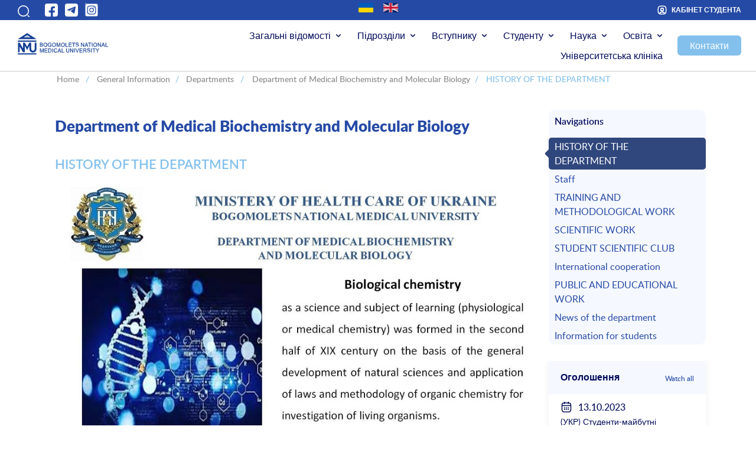

--- FILE ---
content_type: text/html; charset=UTF-8
request_url: https://nmuofficial.com/en/zagalni-vidomosti/kafedri/department-bioorganic-biological-chemistry/istoriya-kafedri-6/
body_size: 17990
content:
<!DOCTYPE html>
<html>
<head lang="en-US" itemscope itemtype="https://schema.org/WebPage">
<meta http-equiv="X-UA-Compatible" content="IE=edge,chrome=1">
<meta name="robots" content="index, follow">
<meta content="text/html; charset=utf-8" http-equiv="Content-Type">
<meta content="black-translucent" name="apple-mobile-web-app-status-bar-style">
<link rel="alternate" hreflang="x-default" href="http://nmu.ua/"/>
<link rel="alternate" hreflang="en" href="http://nmu.ua/en/"/>
<link rel="alternate" hreflang="ru" href="http://nmu.ua/ru/"/>
<link rel="alternate" hreflang="ua" href="http://nmu.ua/"/>
<!--	<link href='http://fonts.googleapis.com/css?family=Open+Sans:400italic,700italic,400,700&subset=latin,cyrillic-ext,cyrillic' rel='stylesheet' type='text/css'>-->
<meta name="viewport" content="width=device-width, initial-scale=1.0"> <!--meta responsive-->
<!--[if lt IE 9]>
<script src="http://html5shiv.googlecode.com/svn/trunk/html5.js"></script>
<![endif]-->
<meta name='robots' content='max-image-preview:large' />
<link rel='dns-prefetch' href='//cdn.jsdelivr.net' />
<link rel='dns-prefetch' href='//cdnjs.cloudflare.com' />
<script type="text/javascript">
window._wpemojiSettings = {"baseUrl":"https:\/\/s.w.org\/images\/core\/emoji\/14.0.0\/72x72\/","ext":".png","svgUrl":"https:\/\/s.w.org\/images\/core\/emoji\/14.0.0\/svg\/","svgExt":".svg","source":{"concatemoji":"https:\/\/nmuofficial.com\/wp-includes\/js\/wp-emoji-release.min.js?ver=6.1.9"}};
/*! This file is auto-generated */
!function(e,a,t){var n,r,o,i=a.createElement("canvas"),p=i.getContext&&i.getContext("2d");function s(e,t){var a=String.fromCharCode,e=(p.clearRect(0,0,i.width,i.height),p.fillText(a.apply(this,e),0,0),i.toDataURL());return p.clearRect(0,0,i.width,i.height),p.fillText(a.apply(this,t),0,0),e===i.toDataURL()}function c(e){var t=a.createElement("script");t.src=e,t.defer=t.type="text/javascript",a.getElementsByTagName("head")[0].appendChild(t)}for(o=Array("flag","emoji"),t.supports={everything:!0,everythingExceptFlag:!0},r=0;r<o.length;r++)t.supports[o[r]]=function(e){if(p&&p.fillText)switch(p.textBaseline="top",p.font="600 32px Arial",e){case"flag":return s([127987,65039,8205,9895,65039],[127987,65039,8203,9895,65039])?!1:!s([55356,56826,55356,56819],[55356,56826,8203,55356,56819])&&!s([55356,57332,56128,56423,56128,56418,56128,56421,56128,56430,56128,56423,56128,56447],[55356,57332,8203,56128,56423,8203,56128,56418,8203,56128,56421,8203,56128,56430,8203,56128,56423,8203,56128,56447]);case"emoji":return!s([129777,127995,8205,129778,127999],[129777,127995,8203,129778,127999])}return!1}(o[r]),t.supports.everything=t.supports.everything&&t.supports[o[r]],"flag"!==o[r]&&(t.supports.everythingExceptFlag=t.supports.everythingExceptFlag&&t.supports[o[r]]);t.supports.everythingExceptFlag=t.supports.everythingExceptFlag&&!t.supports.flag,t.DOMReady=!1,t.readyCallback=function(){t.DOMReady=!0},t.supports.everything||(n=function(){t.readyCallback()},a.addEventListener?(a.addEventListener("DOMContentLoaded",n,!1),e.addEventListener("load",n,!1)):(e.attachEvent("onload",n),a.attachEvent("onreadystatechange",function(){"complete"===a.readyState&&t.readyCallback()})),(e=t.source||{}).concatemoji?c(e.concatemoji):e.wpemoji&&e.twemoji&&(c(e.twemoji),c(e.wpemoji)))}(window,document,window._wpemojiSettings);
</script>
<style type="text/css">
img.wp-smiley,
img.emoji {
display: inline !important;
border: none !important;
box-shadow: none !important;
height: 1em !important;
width: 1em !important;
margin: 0 0.07em !important;
vertical-align: -0.1em !important;
background: none !important;
padding: 0 !important;
}
</style>
<!-- <link rel='stylesheet' id='classic-theme-styles-css' href='https://nmuofficial.com/wp-includes/css/classic-themes.min.css?ver=1' type='text/css' media='all' /> -->
<link rel="stylesheet" type="text/css" href="//nmuofficial.com/wp-content/cache/wpfc-minified/dtl3lztw/fy4z0.css" media="all"/>
<style id='global-styles-inline-css' type='text/css'>
body{--wp--preset--color--black: #000000;--wp--preset--color--cyan-bluish-gray: #abb8c3;--wp--preset--color--white: #ffffff;--wp--preset--color--pale-pink: #f78da7;--wp--preset--color--vivid-red: #cf2e2e;--wp--preset--color--luminous-vivid-orange: #ff6900;--wp--preset--color--luminous-vivid-amber: #fcb900;--wp--preset--color--light-green-cyan: #7bdcb5;--wp--preset--color--vivid-green-cyan: #00d084;--wp--preset--color--pale-cyan-blue: #8ed1fc;--wp--preset--color--vivid-cyan-blue: #0693e3;--wp--preset--color--vivid-purple: #9b51e0;--wp--preset--gradient--vivid-cyan-blue-to-vivid-purple: linear-gradient(135deg,rgba(6,147,227,1) 0%,rgb(155,81,224) 100%);--wp--preset--gradient--light-green-cyan-to-vivid-green-cyan: linear-gradient(135deg,rgb(122,220,180) 0%,rgb(0,208,130) 100%);--wp--preset--gradient--luminous-vivid-amber-to-luminous-vivid-orange: linear-gradient(135deg,rgba(252,185,0,1) 0%,rgba(255,105,0,1) 100%);--wp--preset--gradient--luminous-vivid-orange-to-vivid-red: linear-gradient(135deg,rgba(255,105,0,1) 0%,rgb(207,46,46) 100%);--wp--preset--gradient--very-light-gray-to-cyan-bluish-gray: linear-gradient(135deg,rgb(238,238,238) 0%,rgb(169,184,195) 100%);--wp--preset--gradient--cool-to-warm-spectrum: linear-gradient(135deg,rgb(74,234,220) 0%,rgb(151,120,209) 20%,rgb(207,42,186) 40%,rgb(238,44,130) 60%,rgb(251,105,98) 80%,rgb(254,248,76) 100%);--wp--preset--gradient--blush-light-purple: linear-gradient(135deg,rgb(255,206,236) 0%,rgb(152,150,240) 100%);--wp--preset--gradient--blush-bordeaux: linear-gradient(135deg,rgb(254,205,165) 0%,rgb(254,45,45) 50%,rgb(107,0,62) 100%);--wp--preset--gradient--luminous-dusk: linear-gradient(135deg,rgb(255,203,112) 0%,rgb(199,81,192) 50%,rgb(65,88,208) 100%);--wp--preset--gradient--pale-ocean: linear-gradient(135deg,rgb(255,245,203) 0%,rgb(182,227,212) 50%,rgb(51,167,181) 100%);--wp--preset--gradient--electric-grass: linear-gradient(135deg,rgb(202,248,128) 0%,rgb(113,206,126) 100%);--wp--preset--gradient--midnight: linear-gradient(135deg,rgb(2,3,129) 0%,rgb(40,116,252) 100%);--wp--preset--duotone--dark-grayscale: url('#wp-duotone-dark-grayscale');--wp--preset--duotone--grayscale: url('#wp-duotone-grayscale');--wp--preset--duotone--purple-yellow: url('#wp-duotone-purple-yellow');--wp--preset--duotone--blue-red: url('#wp-duotone-blue-red');--wp--preset--duotone--midnight: url('#wp-duotone-midnight');--wp--preset--duotone--magenta-yellow: url('#wp-duotone-magenta-yellow');--wp--preset--duotone--purple-green: url('#wp-duotone-purple-green');--wp--preset--duotone--blue-orange: url('#wp-duotone-blue-orange');--wp--preset--font-size--small: 13px;--wp--preset--font-size--medium: 20px;--wp--preset--font-size--large: 36px;--wp--preset--font-size--x-large: 42px;--wp--preset--spacing--20: 0.44rem;--wp--preset--spacing--30: 0.67rem;--wp--preset--spacing--40: 1rem;--wp--preset--spacing--50: 1.5rem;--wp--preset--spacing--60: 2.25rem;--wp--preset--spacing--70: 3.38rem;--wp--preset--spacing--80: 5.06rem;}:where(.is-layout-flex){gap: 0.5em;}body .is-layout-flow > .alignleft{float: left;margin-inline-start: 0;margin-inline-end: 2em;}body .is-layout-flow > .alignright{float: right;margin-inline-start: 2em;margin-inline-end: 0;}body .is-layout-flow > .aligncenter{margin-left: auto !important;margin-right: auto !important;}body .is-layout-constrained > .alignleft{float: left;margin-inline-start: 0;margin-inline-end: 2em;}body .is-layout-constrained > .alignright{float: right;margin-inline-start: 2em;margin-inline-end: 0;}body .is-layout-constrained > .aligncenter{margin-left: auto !important;margin-right: auto !important;}body .is-layout-constrained > :where(:not(.alignleft):not(.alignright):not(.alignfull)){max-width: var(--wp--style--global--content-size);margin-left: auto !important;margin-right: auto !important;}body .is-layout-constrained > .alignwide{max-width: var(--wp--style--global--wide-size);}body .is-layout-flex{display: flex;}body .is-layout-flex{flex-wrap: wrap;align-items: center;}body .is-layout-flex > *{margin: 0;}:where(.wp-block-columns.is-layout-flex){gap: 2em;}.has-black-color{color: var(--wp--preset--color--black) !important;}.has-cyan-bluish-gray-color{color: var(--wp--preset--color--cyan-bluish-gray) !important;}.has-white-color{color: var(--wp--preset--color--white) !important;}.has-pale-pink-color{color: var(--wp--preset--color--pale-pink) !important;}.has-vivid-red-color{color: var(--wp--preset--color--vivid-red) !important;}.has-luminous-vivid-orange-color{color: var(--wp--preset--color--luminous-vivid-orange) !important;}.has-luminous-vivid-amber-color{color: var(--wp--preset--color--luminous-vivid-amber) !important;}.has-light-green-cyan-color{color: var(--wp--preset--color--light-green-cyan) !important;}.has-vivid-green-cyan-color{color: var(--wp--preset--color--vivid-green-cyan) !important;}.has-pale-cyan-blue-color{color: var(--wp--preset--color--pale-cyan-blue) !important;}.has-vivid-cyan-blue-color{color: var(--wp--preset--color--vivid-cyan-blue) !important;}.has-vivid-purple-color{color: var(--wp--preset--color--vivid-purple) !important;}.has-black-background-color{background-color: var(--wp--preset--color--black) !important;}.has-cyan-bluish-gray-background-color{background-color: var(--wp--preset--color--cyan-bluish-gray) !important;}.has-white-background-color{background-color: var(--wp--preset--color--white) !important;}.has-pale-pink-background-color{background-color: var(--wp--preset--color--pale-pink) !important;}.has-vivid-red-background-color{background-color: var(--wp--preset--color--vivid-red) !important;}.has-luminous-vivid-orange-background-color{background-color: var(--wp--preset--color--luminous-vivid-orange) !important;}.has-luminous-vivid-amber-background-color{background-color: var(--wp--preset--color--luminous-vivid-amber) !important;}.has-light-green-cyan-background-color{background-color: var(--wp--preset--color--light-green-cyan) !important;}.has-vivid-green-cyan-background-color{background-color: var(--wp--preset--color--vivid-green-cyan) !important;}.has-pale-cyan-blue-background-color{background-color: var(--wp--preset--color--pale-cyan-blue) !important;}.has-vivid-cyan-blue-background-color{background-color: var(--wp--preset--color--vivid-cyan-blue) !important;}.has-vivid-purple-background-color{background-color: var(--wp--preset--color--vivid-purple) !important;}.has-black-border-color{border-color: var(--wp--preset--color--black) !important;}.has-cyan-bluish-gray-border-color{border-color: var(--wp--preset--color--cyan-bluish-gray) !important;}.has-white-border-color{border-color: var(--wp--preset--color--white) !important;}.has-pale-pink-border-color{border-color: var(--wp--preset--color--pale-pink) !important;}.has-vivid-red-border-color{border-color: var(--wp--preset--color--vivid-red) !important;}.has-luminous-vivid-orange-border-color{border-color: var(--wp--preset--color--luminous-vivid-orange) !important;}.has-luminous-vivid-amber-border-color{border-color: var(--wp--preset--color--luminous-vivid-amber) !important;}.has-light-green-cyan-border-color{border-color: var(--wp--preset--color--light-green-cyan) !important;}.has-vivid-green-cyan-border-color{border-color: var(--wp--preset--color--vivid-green-cyan) !important;}.has-pale-cyan-blue-border-color{border-color: var(--wp--preset--color--pale-cyan-blue) !important;}.has-vivid-cyan-blue-border-color{border-color: var(--wp--preset--color--vivid-cyan-blue) !important;}.has-vivid-purple-border-color{border-color: var(--wp--preset--color--vivid-purple) !important;}.has-vivid-cyan-blue-to-vivid-purple-gradient-background{background: var(--wp--preset--gradient--vivid-cyan-blue-to-vivid-purple) !important;}.has-light-green-cyan-to-vivid-green-cyan-gradient-background{background: var(--wp--preset--gradient--light-green-cyan-to-vivid-green-cyan) !important;}.has-luminous-vivid-amber-to-luminous-vivid-orange-gradient-background{background: var(--wp--preset--gradient--luminous-vivid-amber-to-luminous-vivid-orange) !important;}.has-luminous-vivid-orange-to-vivid-red-gradient-background{background: var(--wp--preset--gradient--luminous-vivid-orange-to-vivid-red) !important;}.has-very-light-gray-to-cyan-bluish-gray-gradient-background{background: var(--wp--preset--gradient--very-light-gray-to-cyan-bluish-gray) !important;}.has-cool-to-warm-spectrum-gradient-background{background: var(--wp--preset--gradient--cool-to-warm-spectrum) !important;}.has-blush-light-purple-gradient-background{background: var(--wp--preset--gradient--blush-light-purple) !important;}.has-blush-bordeaux-gradient-background{background: var(--wp--preset--gradient--blush-bordeaux) !important;}.has-luminous-dusk-gradient-background{background: var(--wp--preset--gradient--luminous-dusk) !important;}.has-pale-ocean-gradient-background{background: var(--wp--preset--gradient--pale-ocean) !important;}.has-electric-grass-gradient-background{background: var(--wp--preset--gradient--electric-grass) !important;}.has-midnight-gradient-background{background: var(--wp--preset--gradient--midnight) !important;}.has-small-font-size{font-size: var(--wp--preset--font-size--small) !important;}.has-medium-font-size{font-size: var(--wp--preset--font-size--medium) !important;}.has-large-font-size{font-size: var(--wp--preset--font-size--large) !important;}.has-x-large-font-size{font-size: var(--wp--preset--font-size--x-large) !important;}
.wp-block-navigation a:where(:not(.wp-element-button)){color: inherit;}
:where(.wp-block-columns.is-layout-flex){gap: 2em;}
.wp-block-pullquote{font-size: 1.5em;line-height: 1.6;}
</style>
<!-- <link rel='stylesheet' id='contact-form-7-css' href='https://nmuofficial.com/wp-content/plugins/contact-form-7/includes/css/styles.css?ver=5.7.1' type='text/css' media='all' /> -->
<!-- <link rel='stylesheet' id='social_likes_style_flat-css' href='https://nmuofficial.com/wp-content/plugins/wp-social-likes/css/social-likes_flat.css?ver=6.1.9' type='text/css' media='all' /> -->
<!-- <link rel='stylesheet' id='social_likes_custom_buttons-css' href='https://nmuofficial.com/wp-content/plugins/wp-social-likes/css/custom-buttons.css?ver=6.1.9' type='text/css' media='all' /> -->
<!-- <link rel='stylesheet' id='social_likes_style_flat_custom_buttons-css' href='https://nmuofficial.com/wp-content/plugins/wp-social-likes/css/custom-buttons_flat.css?ver=6.1.9' type='text/css' media='all' /> -->
<!-- <link rel='stylesheet' id='wmi-front-style-css' href='https://nmuofficial.com/wp-content/themes/nmu-new/assets/css/wmi-front-style.css?ver=6.1.9' type='text/css' media='all' /> -->
<!-- <link rel='stylesheet' id='bootstrap-css' href='https://nmuofficial.com/wp-content/themes/nmu-new/assets/css/bootstrap.css?ver=6.1.9' type='text/css' media='all' /> -->
<link rel="stylesheet" type="text/css" href="//nmuofficial.com/wp-content/cache/wpfc-minified/fgc34fk3/fy4z0.css" media="all"/>
<link rel='stylesheet' id='datepicker-css' href='https://cdn.jsdelivr.net/npm/vanillajs-datepicker@1.2.0/dist/css/datepicker-bs4.min.css?ver=6.1.9' type='text/css' media='all' />
<link rel='stylesheet' id='timepicker-css' href='https://cdnjs.cloudflare.com/ajax/libs/timepicker/1.3.3/jquery.timepicker.min.css?ver=6.1.9' type='text/css' media='all' />
<!-- <link rel='stylesheet' id='style-css' href='https://nmuofficial.com/wp-content/themes/nmu-new/style.css?ver=6.1.9' type='text/css' media='all' /> -->
<link rel="stylesheet" type="text/css" href="//nmuofficial.com/wp-content/cache/wpfc-minified/dqognuoc/fy4z0.css" media="all"/>
<link rel='stylesheet' id='swiper-bundle-css' href='https://cdn.jsdelivr.net/npm/swiper@8/swiper-bundle.min.css?ver=6.1.9' type='text/css' media='all' />
<!-- <link rel='stylesheet' id='new-style-css' href='https://nmuofficial.com/wp-content/themes/nmu-new/new-style.css?ver=6.1.9' type='text/css' media='all' /> -->
<!-- <link rel='stylesheet' id='accordion-css' href='https://nmuofficial.com/wp-content/themes/nmu-new/accordion.css?ver=6.1.9' type='text/css' media='all' /> -->
<!-- <link rel='stylesheet' id='responsive-css' href='https://nmuofficial.com/wp-content/themes/nmu-new/responsive.css?ver=6.1.9' type='text/css' media='all' /> -->
<link rel="stylesheet" type="text/css" href="//nmuofficial.com/wp-content/cache/wpfc-minified/mckmpy2g/fy4z0.css" media="all"/>
<script src='//nmuofficial.com/wp-content/cache/wpfc-minified/fpx2q784/fy4z0.js' type="text/javascript"></script>
<!-- <script type='text/javascript' src='https://nmuofficial.com/wp-includes/js/jquery/jquery.min.js?ver=3.6.1' id='jquery-core-js'></script> -->
<!-- <script type='text/javascript' src='https://nmuofficial.com/wp-includes/js/jquery/jquery-migrate.min.js?ver=3.3.2' id='jquery-migrate-js'></script> -->
<!-- <script type='text/javascript' src='https://nmuofficial.com/wp-content/plugins/wp-social-likes/js/social-likes.min.js?ver=6.1.9' id='social_likes_library-js'></script> -->
<!-- <script type='text/javascript' src='https://nmuofficial.com/wp-content/plugins/wp-social-likes/js/custom-buttons.js?ver=6.1.9' id='social_likes_custom_buttons-js'></script> -->
<!-- <script type='text/javascript' src='https://nmuofficial.com/wp-content/themes/nmu-new/js/jquery-1.11.0.min.js?ver=6.1.9' id='my_jquery-js'></script> -->
<!-- <script type='text/javascript' src='https://nmuofficial.com/wp-content/themes/nmu-new/assets/js/bootstrap.js?ver=6.1.9' id='bootstrap-js'></script> -->
<script type='text/javascript' src='https://cdn.jsdelivr.net/npm/vanillajs-datepicker@1.2.0/dist/js/datepicker.min.js?ver=6.1.9' id='datepicker-js'></script>
<script type='text/javascript' src='https://cdn.jsdelivr.net/npm/vanillajs-datepicker@1.2.0/dist/js/locales/uk.js?ver=6.1.9' id='datepicker-uk-js'></script>
<script type='text/javascript' src='https://cdnjs.cloudflare.com/ajax/libs/timepicker/1.3.3/jquery.timepicker.min.js?ver=6.1.9' id='timepicker-js'></script>
<script src='//nmuofficial.com/wp-content/cache/wpfc-minified/k2a3e8nl/fy4z0.js' type="text/javascript"></script>
<!-- <script type='text/javascript' src='https://nmuofficial.com/wp-content/themes/nmu-new/js/jquery.easing.js?ver=6.1.9' id='my_easing-js'></script> -->
<!-- <script type='text/javascript' src='https://nmuofficial.com/wp-content/themes/nmu-new/js/jquery.nivo.slider.js?ver=6.1.9' id='my_nivo-js'></script> -->
<!-- <script type='text/javascript' src='https://nmuofficial.com/wp-content/themes/nmu-new/js/jquery.slicknav.js?ver=6.1.9' id='my_slicknav-js'></script> -->
<!-- <script type='text/javascript' src='https://nmuofficial.com/wp-content/themes/nmu-new/js/modernizr.custom.46884.js?ver=6.1.9' id='my_modernizr-js'></script> -->
<!-- <script type='text/javascript' src='https://nmuofficial.com/wp-content/themes/nmu-new/js/jquery.mousewheel.js?ver=6.1.9' id='my_mousewheel-js'></script> -->
<!-- <script type='text/javascript' src='https://nmuofficial.com/wp-content/themes/nmu-new/js/jquery.flexslider.js?ver=6.1.9' id='my_flexslider-js'></script> -->
<!-- <script type='text/javascript' src='https://nmuofficial.com/wp-content/themes/nmu-new/js/jcarousel.responsive.js?ver=6.1.9' id='my_jcarousel-js'></script> -->
<!-- <script type='text/javascript' src='https://nmuofficial.com/wp-content/themes/nmu-new/js/jquery.jcarousel.min.js?ver=6.1.9' id='my_jcarousel_min-js'></script> -->
<!-- <script type='text/javascript' src='https://nmuofficial.com/wp-content/themes/nmu-new/js/jquery.tabslideout.v1.2.js?ver=6.1.9' id='my_tabslideout-js'></script> -->
<!-- <script type='text/javascript' src='https://nmuofficial.com/wp-content/themes/nmu-new/js/fotorama.js?ver=6.1.9' id='my_fotorama-js'></script> -->
<script type='text/javascript' src='https://cdn.jsdelivr.net/npm/swiper@8/swiper-bundle.min.js?ver=6.1.9' id='swiper-bundle-js'></script>
<script src='//nmuofficial.com/wp-content/cache/wpfc-minified/2o2ztif2/fy4z0.js' type="text/javascript"></script>
<!-- <script type='text/javascript' src='https://nmuofficial.com/wp-content/themes/nmu-new/js/main.js?ver=6.1.9' id='main_my-js'></script> -->
<!-- OG: 3.1.6 -->
<link rel="image_src" href="https://nmuofficial.com/wp-content/uploads/2022/06/HISTORY_Storinka_01.jpg" />
<meta name="msapplication-TileImage" content="https://nmuofficial.com/wp-content/uploads/2022/06/HISTORY_Storinka_01.jpg" />
<!-- og -->
<meta property="og:image" content="https://nmuofficial.com/wp-content/uploads/2022/06/HISTORY_Storinka_01.jpg" />
<meta property="og:image:secure_url" content="https://nmuofficial.com/wp-content/uploads/2022/06/HISTORY_Storinka_01.jpg" />
<meta property="og:image:width" content="920" />
<meta property="og:image:height" content="517" />
<meta property="og:image:alt" content="HISTORY_Сторінка_01" />
<meta property="og:image:type" content="image/jpeg" />
<meta property="og:image" content="https://nmuofficial.com/wp-content/uploads/2022/06/HISTORY_Storinka_02.jpg" />
<meta property="og:image:secure_url" content="https://nmuofficial.com/wp-content/uploads/2022/06/HISTORY_Storinka_02.jpg" />
<meta property="og:image:width" content="920" />
<meta property="og:image:height" content="517" />
<meta property="og:image:alt" content="HISTORY_Сторінка_02" />
<meta property="og:image:type" content="image/jpeg" />
<meta property="og:image" content="https://nmuofficial.com/wp-content/uploads/2022/06/HISTORY_Storinka_03.jpg" />
<meta property="og:image:secure_url" content="https://nmuofficial.com/wp-content/uploads/2022/06/HISTORY_Storinka_03.jpg" />
<meta property="og:image:width" content="920" />
<meta property="og:image:height" content="517" />
<meta property="og:image:alt" content="HISTORY_Сторінка_03" />
<meta property="og:image:type" content="image/jpeg" />
<meta property="og:image" content="https://nmuofficial.com/wp-content/uploads/2022/06/HISTORY_Storinka_04.jpg" />
<meta property="og:image:secure_url" content="https://nmuofficial.com/wp-content/uploads/2022/06/HISTORY_Storinka_04.jpg" />
<meta property="og:image:width" content="920" />
<meta property="og:image:height" content="517" />
<meta property="og:image:alt" content="HISTORY_Сторінка_04" />
<meta property="og:image:type" content="image/jpeg" />
<meta property="og:image" content="https://nmuofficial.com/wp-content/uploads/2022/06/HISTORY_Storinka_05.jpg" />
<meta property="og:image:secure_url" content="https://nmuofficial.com/wp-content/uploads/2022/06/HISTORY_Storinka_05.jpg" />
<meta property="og:image:width" content="920" />
<meta property="og:image:height" content="517" />
<meta property="og:image:alt" content="HISTORY_Сторінка_05" />
<meta property="og:image:type" content="image/jpeg" />
<meta property="og:image" content="https://nmuofficial.com/wp-content/uploads/2022/06/HISTORY_Storinka_06.jpg" />
<meta property="og:image:secure_url" content="https://nmuofficial.com/wp-content/uploads/2022/06/HISTORY_Storinka_06.jpg" />
<meta property="og:image:width" content="920" />
<meta property="og:image:height" content="517" />
<meta property="og:image:alt" content="HISTORY_Сторінка_06" />
<meta property="og:image:type" content="image/jpeg" />
<meta property="og:image" content="https://nmuofficial.com/wp-content/uploads/2022/06/HISTORY_Storinka_07.jpg" />
<meta property="og:image:secure_url" content="https://nmuofficial.com/wp-content/uploads/2022/06/HISTORY_Storinka_07.jpg" />
<meta property="og:image:width" content="920" />
<meta property="og:image:height" content="517" />
<meta property="og:image:alt" content="HISTORY_Сторінка_07" />
<meta property="og:image:type" content="image/jpeg" />
<meta property="og:image" content="https://nmuofficial.com/wp-content/uploads/2022/06/HISTORY_Storinka_08.jpg" />
<meta property="og:image:secure_url" content="https://nmuofficial.com/wp-content/uploads/2022/06/HISTORY_Storinka_08.jpg" />
<meta property="og:image:width" content="920" />
<meta property="og:image:height" content="517" />
<meta property="og:image:alt" content="HISTORY_Сторінка_08" />
<meta property="og:image:type" content="image/jpeg" />
<meta property="og:image" content="https://nmuofficial.com/wp-content/uploads/2022/06/HISTORY_Storinka_09.jpg" />
<meta property="og:image:secure_url" content="https://nmuofficial.com/wp-content/uploads/2022/06/HISTORY_Storinka_09.jpg" />
<meta property="og:image:width" content="920" />
<meta property="og:image:height" content="517" />
<meta property="og:image:alt" content="HISTORY_Сторінка_09" />
<meta property="og:image:type" content="image/jpeg" />
<meta property="og:image" content="https://nmuofficial.com/wp-content/uploads/2022/06/HISTORY_Storinka_10.jpg" />
<meta property="og:image:secure_url" content="https://nmuofficial.com/wp-content/uploads/2022/06/HISTORY_Storinka_10.jpg" />
<meta property="og:image:width" content="920" />
<meta property="og:image:height" content="517" />
<meta property="og:image:alt" content="HISTORY_Сторінка_10" />
<meta property="og:image:type" content="image/jpeg" />
<meta property="og:image" content="https://nmuofficial.com/wp-content/uploads/2022/06/HISTORY_Storinka_11.jpg" />
<meta property="og:image:secure_url" content="https://nmuofficial.com/wp-content/uploads/2022/06/HISTORY_Storinka_11.jpg" />
<meta property="og:image:width" content="920" />
<meta property="og:image:height" content="517" />
<meta property="og:image:alt" content="HISTORY_Сторінка_11" />
<meta property="og:image:type" content="image/jpeg" />
<meta property="og:image" content="https://nmuofficial.com/wp-content/uploads/2022/06/HISTORY_Storinka_12.jpg" />
<meta property="og:image:secure_url" content="https://nmuofficial.com/wp-content/uploads/2022/06/HISTORY_Storinka_12.jpg" />
<meta property="og:image:width" content="920" />
<meta property="og:image:height" content="517" />
<meta property="og:image:alt" content="HISTORY_Сторінка_12" />
<meta property="og:image:type" content="image/jpeg" />
<meta property="og:image" content="https://nmuofficial.com/wp-content/uploads/2022/06/HISTORY_Storinka_13.jpg" />
<meta property="og:image:secure_url" content="https://nmuofficial.com/wp-content/uploads/2022/06/HISTORY_Storinka_13.jpg" />
<meta property="og:image:width" content="920" />
<meta property="og:image:height" content="517" />
<meta property="og:image:alt" content="HISTORY_Сторінка_13" />
<meta property="og:image:type" content="image/jpeg" />
<meta property="og:image" content="https://nmuofficial.com/wp-content/uploads/2022/06/HISTORY_Storinka_14.jpg" />
<meta property="og:image:secure_url" content="https://nmuofficial.com/wp-content/uploads/2022/06/HISTORY_Storinka_14.jpg" />
<meta property="og:image:width" content="920" />
<meta property="og:image:height" content="517" />
<meta property="og:image:alt" content="HISTORY_Сторінка_14" />
<meta property="og:image:type" content="image/jpeg" />
<meta property="og:image" content="https://nmuofficial.com/wp-content/uploads/2022/06/HISTORY_Storinka_15.jpg" />
<meta property="og:image:secure_url" content="https://nmuofficial.com/wp-content/uploads/2022/06/HISTORY_Storinka_15.jpg" />
<meta property="og:image:width" content="920" />
<meta property="og:image:height" content="517" />
<meta property="og:image:alt" content="HISTORY_Сторінка_15" />
<meta property="og:image:type" content="image/jpeg" />
<meta property="og:image" content="https://nmuofficial.com/wp-content/uploads/2022/06/HISTORY_Storinka_16.jpg" />
<meta property="og:image:secure_url" content="https://nmuofficial.com/wp-content/uploads/2022/06/HISTORY_Storinka_16.jpg" />
<meta property="og:image:width" content="920" />
<meta property="og:image:height" content="517" />
<meta property="og:image:alt" content="HISTORY_Сторінка_16" />
<meta property="og:image:type" content="image/jpeg" />
<meta property="og:image" content="https://nmuofficial.com/wp-content/uploads/2022/06/HISTORY_Storinka_17.jpg" />
<meta property="og:image:secure_url" content="https://nmuofficial.com/wp-content/uploads/2022/06/HISTORY_Storinka_17.jpg" />
<meta property="og:image:width" content="920" />
<meta property="og:image:height" content="517" />
<meta property="og:image:alt" content="HISTORY_Сторінка_17" />
<meta property="og:image:type" content="image/jpeg" />
<meta property="og:image" content="https://nmuofficial.com/wp-content/uploads/2022/06/HISTORY_Storinka_18.jpg" />
<meta property="og:image:secure_url" content="https://nmuofficial.com/wp-content/uploads/2022/06/HISTORY_Storinka_18.jpg" />
<meta property="og:image:width" content="920" />
<meta property="og:image:height" content="517" />
<meta property="og:image:alt" content="HISTORY_Сторінка_18" />
<meta property="og:image:type" content="image/jpeg" />
<meta property="og:image" content="https://nmuofficial.com/wp-content/uploads/2022/06/HISTORY_Storinka_19.jpg" />
<meta property="og:image:secure_url" content="https://nmuofficial.com/wp-content/uploads/2022/06/HISTORY_Storinka_19.jpg" />
<meta property="og:image:width" content="920" />
<meta property="og:image:height" content="517" />
<meta property="og:image:alt" content="HISTORY_Сторінка_19" />
<meta property="og:image:type" content="image/jpeg" />
<meta property="og:image" content="https://nmuofficial.com/wp-content/uploads/2022/06/HISTORY_Storinka_20.jpg" />
<meta property="og:image:secure_url" content="https://nmuofficial.com/wp-content/uploads/2022/06/HISTORY_Storinka_20.jpg" />
<meta property="og:image:width" content="920" />
<meta property="og:image:height" content="517" />
<meta property="og:image:alt" content="HISTORY_Сторінка_20" />
<meta property="og:image:type" content="image/jpeg" />
<meta property="og:image" content="https://nmuofficial.com/wp-content/uploads/2022/06/HISTORY_Storinka_21.jpg" />
<meta property="og:image:secure_url" content="https://nmuofficial.com/wp-content/uploads/2022/06/HISTORY_Storinka_21.jpg" />
<meta property="og:image:width" content="920" />
<meta property="og:image:height" content="517" />
<meta property="og:image:alt" content="HISTORY_Сторінка_21" />
<meta property="og:image:type" content="image/jpeg" />
<meta property="og:image" content="https://nmuofficial.com/wp-content/uploads/2022/06/HISTORY_Storinka_22.jpg" />
<meta property="og:image:secure_url" content="https://nmuofficial.com/wp-content/uploads/2022/06/HISTORY_Storinka_22.jpg" />
<meta property="og:image:width" content="920" />
<meta property="og:image:height" content="517" />
<meta property="og:image:alt" content="HISTORY_Сторінка_22" />
<meta property="og:image:type" content="image/jpeg" />
<meta property="og:description" content="&nbsp; &nbsp; &nbsp; &nbsp;" />
<meta property="og:type" content="article" />
<meta property="og:locale" content="en_US" />
<meta property="og:site_name" content="Bogomolets National Medical University" />
<meta property="og:title" content="HISTORY OF THE DEPARTMENT" />
<meta property="og:url" content="https://nmuofficial.com/en/zagalni-vidomosti/kafedri/department-bioorganic-biological-chemistry/istoriya-kafedri-6/" />
<meta property="og:updated_time" content="2025-03-31T12:49:41+00:00" />
<!-- article -->
<meta property="article:published_time" content="2016-04-13T10:16:31+00:00" />
<meta property="article:modified_time" content="2025-03-31T09:49:41+00:00" />
<meta property="article:author:username" content="kafedra6" />
<!-- twitter -->
<meta property="twitter:partner" content="ogwp" />
<meta property="twitter:card" content="summary_large_image" />
<meta property="twitter:image" content="https://nmuofficial.com/wp-content/uploads/2022/06/HISTORY_Storinka_01.jpg" />
<meta property="twitter:image:alt" content="HISTORY_Сторінка_01" />
<meta property="twitter:title" content="HISTORY OF THE DEPARTMENT" />
<meta property="twitter:description" content="&nbsp; &nbsp; &nbsp; &nbsp;" />
<meta property="twitter:url" content="https://nmuofficial.com/en/zagalni-vidomosti/kafedri/department-bioorganic-biological-chemistry/istoriya-kafedri-6/" />
<!-- schema -->
<meta itemprop="image" content="https://nmuofficial.com/wp-content/uploads/2022/06/HISTORY_Storinka_01.jpg" />
<meta itemprop="name" content="HISTORY OF THE DEPARTMENT" />
<meta itemprop="headline" content="HISTORY OF THE DEPARTMENT" />
<meta itemprop="description" content="&nbsp; &nbsp; &nbsp; &nbsp;" />
<meta itemprop="datePublished" content="2016-04-13" />
<meta itemprop="dateModified" content="2025-03-31T09:49:41+00:00" />
<meta itemprop="author" content="kafedra6" />
<!-- profile -->
<meta property="profile:username" content="kafedra6" />
<!-- /OG -->
<link rel="https://api.w.org/" href="https://nmuofficial.com/en/wp-json/" /><link rel="alternate" type="application/json" href="https://nmuofficial.com/en/wp-json/wp/v2/pages/7674" /><link rel="EditURI" type="application/rsd+xml" title="RSD" href="https://nmuofficial.com/xmlrpc.php?rsd" />
<link rel="wlwmanifest" type="application/wlwmanifest+xml" href="https://nmuofficial.com/wp-includes/wlwmanifest.xml" />
<meta name="generator" content="WordPress 6.1.9" />
<link rel="canonical" href="https://nmuofficial.com/en/zagalni-vidomosti/kafedri/department-bioorganic-biological-chemistry/istoriya-kafedri-6/" />
<link rel='shortlink' href='https://nmuofficial.com/en/?p=7674' />
<link rel="alternate" type="application/json+oembed" href="https://nmuofficial.com/en/wp-json/oembed/1.0/embed?url=https%3A%2F%2Fnmuofficial.com%2Fen%2Fzagalni-vidomosti%2Fkafedri%2Fdepartment-bioorganic-biological-chemistry%2Fistoriya-kafedri-6%2F" />
<link rel="alternate" type="text/xml+oembed" href="https://nmuofficial.com/en/wp-json/oembed/1.0/embed?url=https%3A%2F%2Fnmuofficial.com%2Fen%2Fzagalni-vidomosti%2Fkafedri%2Fdepartment-bioorganic-biological-chemistry%2Fistoriya-kafedri-6%2F&#038;format=xml" />
<script type="text/javascript">
(function () {
window.lsow_fs = {can_use_premium_code: false};
})();
</script>
<style type="text/css">
.qtranxs_flag_ua {background-image: url(https://nmuofficial.com/wp-content/plugins/qtranslate-x/flags/ua.png); background-repeat: no-repeat;}
.qtranxs_flag_en {background-image: url(https://nmuofficial.com/wp-content/plugins/qtranslate-x/flags/gb.png); background-repeat: no-repeat;}
</style>
<link hreflang="ua" href="https://nmuofficial.com/ua/zagalni-vidomosti/kafedri/department-bioorganic-biological-chemistry/istoriya-kafedri-6/" rel="alternate" />
<link hreflang="en" href="https://nmuofficial.com/en/zagalni-vidomosti/kafedri/department-bioorganic-biological-chemistry/istoriya-kafedri-6/" rel="alternate" />
<link hreflang="x-default" href="https://nmuofficial.com/zagalni-vidomosti/kafedri/department-bioorganic-biological-chemistry/istoriya-kafedri-6/" rel="alternate" />
<meta name="generator" content="qTranslate-X 3.4.6.8" />
<link rel="icon" href="https://nmuofficial.com/wp-content/uploads/2022/01/cropped-nmu-32x32.png" sizes="32x32" />
<link rel="icon" href="https://nmuofficial.com/wp-content/uploads/2022/01/cropped-nmu-192x192.png" sizes="192x192" />
<link rel="apple-touch-icon" href="https://nmuofficial.com/wp-content/uploads/2022/01/cropped-nmu-180x180.png" />
<meta name="msapplication-TileImage" content="https://nmuofficial.com/wp-content/uploads/2022/01/cropped-nmu-270x270.png" />
<!-- BEGIN - Make Tables Responsive -->
<style type="text/css">
/* Multi-row tables */
@media (max-width: 650px) {
.mtr-table tbody,
.mtr-table {
width: 100% !important;
display: table !important;
}
.mtr-table tr,
.mtr-table .mtr-th-tag,
.mtr-table .mtr-td-tag {
display: block !important;
clear: both !important;
height: auto !important;
}
.mtr-table .mtr-td-tag,
.mtr-table .mtr-th-tag {
text-align: right !important;
width: auto !important;
box-sizing: border-box !important;
overflow: auto !important;
}
.mtr-table .mtr-cell-content {
text-align: right !important;
}
.mtr-table tbody,
.mtr-table tr,
.mtr-table {
border: none !important;
padding: 0 !important;
}
.mtr-table .mtr-td-tag,
.mtr-table .mtr-th-tag {
border: none;
}
.mtr-table tr:nth-child(even) .mtr-td-tag,
.mtr-table tr:nth-child(even) .mtr-th-tag {
border-bottom: 1px solid #dddddd !important;
border-left: 1px solid #dddddd !important;
border-right: 1px solid #dddddd !important;
border-top: none !important;
}
.mtr-table tr:nth-child(odd) .mtr-td-tag,
.mtr-table tr:nth-child(odd) .mtr-th-tag {
border-bottom: 1px solid #bbbbbb !important;
border-left: 1px solid #bbbbbb !important;
border-right: 1px solid #bbbbbb !important;
border-top: none !important;
}
.mtr-table tr:first-of-type td:first-of-type,
.mtr-table tr:first-of-type th:first-of-type {
border-top: 1px solid #bbbbbb !important;
}
.mtr-table.mtr-thead-td tr:nth-of-type(2) td:first-child,
.mtr-table.mtr-thead-td tr:nth-of-type(2) th:first-child,
.mtr-table.mtr-tr-th tr:nth-of-type(2) td:first-child,
.mtr-table.mtr-tr-th tr:nth-of-type(2) th:first-child,
.mtr-table.mtr-tr-td tr:nth-of-type(2) td:first-child,
.mtr-table.mtr-tr-td tr:nth-of-type(2) th:first-child {
border-top: 1px solid #dddddd !important;
}
.mtr-table tr:nth-child(even),
.mtr-table tr:nth-child(even) .mtr-td-tag,
.mtr-table tr:nth-child(even) .mtr-th-tag {
background: #ffffff !important;
}
.mtr-table tr:nth-child(odd),
.mtr-table tr:nth-child(odd) .mtr-td-tag,
.mtr-table tr:nth-child(odd) .mtr-th-tag {
background: #dddddd !important;
}
.mtr-table .mtr-td-tag,
.mtr-table .mtr-td-tag:first-child,
.mtr-table .mtr-th-tag,
.mtr-table .mtr-th-tag:first-child {
padding: 5px 10px !important;
}
.mtr-table td[data-mtr-content]:before,
.mtr-table th[data-mtr-content]:before {
display: inline-block !important;
content: attr(data-mtr-content) !important;
float: left !important;
text-align: left !important;
white-space: pre-line !important;
}
.mtr-table thead,
.mtr-table.mtr-tr-th tr:first-of-type,
.mtr-table.mtr-tr-td tr:first-of-type,
.mtr-table colgroup {
display: none !important;
}
.mtr-cell-content {
max-width: 49% !important;
display: inline-block !important;
}
.mtr-table td[data-mtr-content]:before,
.mtr-table th[data-mtr-content]:before {
max-width: 49% !important;
}
}
/* Single-row tables */
@media (max-width: 650px) {
.mtr-one-row-table .mtr-td-tag,
.mtr-one-row-table .mtr-th-tag {
box-sizing: border-box !important;
}
.mtr-one-row-table colgroup {
display: none !important;
}
.mtr-one-row-table tbody,
.mtr-one-row-table tr,
.mtr-one-row-table {
border: none !important;
padding: 0 !important;
width: 100% !important;
display: block;
}
.mtr-one-row-table .mtr-td-tag,
.mtr-one-row-table .mtr-th-tag {
border: none;
}
.mtr-one-row-table .mtr-td-tag,
.mtr-one-row-table .mtr-th-tag {
display: block !important;
width: 50% !important;
}
.mtr-one-row-table tr {
display: flex !important;
flex-wrap: wrap !important;
}
.mtr-one-row-table td:nth-child(4n+1),
.mtr-one-row-table th:nth-child(4n+1),
.mtr-one-row-table td:nth-child(4n+2),
.mtr-one-row-table th:nth-child(4n+2) {
background: #dddddd !important;
}
.mtr-one-row-table th:nth-child(2n+1),
.mtr-one-row-table td:nth-child(2n+1) {
border-right: 1px solid #bbbbbb !important;
border-left: 1px solid #bbbbbb !important;
}
.mtr-one-row-table td:nth-child(2n+2),
.mtr-one-row-table th:nth-child(2n+2) {
border-right: 1px solid #bbbbbb !important;
}
/* last two */
.mtr-one-row-table td:nth-last-child(-n+2),
.mtr-one-row-table th:nth-last-child(-n+2) {
border-bottom: 1px solid #bbbbbb !important;
}
.mtr-one-row-table .mtr-td-tag,
.mtr-one-row-table .mtr-th-tag {
border-top: 1px solid #bbbbbb !important;
padding: 5px 10px !important;
}
}
</style>
<!-- END - Make Tables Responsive -->
<script type="text/javascript">
$(function () {
$(window).scroll(function () {
if ($(this).scrollTop() != 0) {
$('#toTop').fadeIn();
} else {
$('#toTop').fadeOut();
}
});
$('#toTop').click(function () {
$('body,html').animate({scrollTop: 0}, 800);
});
});
</script>
<script type="text/javascript">
var gaJsHost = (("https:" == document.location.protocol) ? "https://ssl." : "http://www.");
document.write(unescape("%3Cscript src='" + gaJsHost + "google-analytics.com/ga.js' type='text/javascript'%3E%3C/script%3E"));
</script>
<script type="text/javascript">
try {
var pageTracker = _gat._getTracker("UA-11056891-4");
pageTracker._trackPageview();
} catch(err) {}</script>
<!--     <style>
#wpadminbar {
display: none;
} 
</style>-->
<script type="text/javascript" src="//vnz.osvita.net/schedule-loader.ashx"></script>
<script type="text/javascript">
var schedule = new ait.Schedule("#schedule_container_nmu_table", 11793, { isRenderStudyTimePeriod: true });
</script>
</head>
<body>
<div class="main-page">
<section class="top-bar">
<div class="container-fluid">
<div class="row d-flex justify-content-between ">
<div class="col d-flex align-items-start align-items-center">
<!--            search-->
<div class="button_search" data-toggle="collapse" role="button" data-target="#search_open"
aria-controls="search_open">
<span class="icon-search"> </span>
</div>
<div class="search collapse " id="search_open">
<form method="get" id="poisk" action="https://nmuofficial.com/en/">
<input type="text" name="s" value="Search"
onblur="if(this.value=='')this.value=this.defaultValue;"
onfocus="if(this.value==this.defaultValue)this.value='';" class="input"/>
<input type="submit" name="" value="" class="submit"/>
</form>
</div>
<ul class="list-social ">
<li class="list-social-item" >
<a href="https://www.facebook.com/bogomoletsmedicaluniversity/" target="_blank">
<svg width="24" height="24" viewBox="0 0 24 24" fill="none" xmlns="http://www.w3.org/2000/svg">
<rect x="1" y="1" width="22" height="22" rx="4" fill="white"/>
<path d="M14.5501 10.5301V12.8601H17.9201L17.3901 16.2801H14.5501V23.0001C13.7026 23.0828 12.8516 23.0029 12.0001 23.0001H10.9101V16.3001H7.83008V12.8601H10.9101V10.2901C10.8794 9.66776 10.9732 9.04558 11.1862 8.46002C11.3991 7.87445 11.7268 7.33731 12.1501 6.88008C13.8901 5.00008 18.0001 6.00008 18.0001 6.00008V8.86008H16.2201C15.7772 8.86008 15.3524 9.03602 15.0392 9.34921C14.726 9.6624 14.5501 10.0872 14.5501 10.5301Z" fill="currentColor"/>
</svg>
</a>
</li>
<li  class="list-social-item">
<a href="https://t.me/NMU_official_com" target="_blank">
<svg width="24" height="24" viewBox="0 0 24 24" fill="none" xmlns="http://www.w3.org/2000/svg">
<rect x="1" y="1" width="22" height="22" rx="4" fill="white"/>
<path fill-rule="evenodd" clip-rule="evenodd" d="M17.8504 6.06563L5.30815 11.3626C5.21719 11.3989 5.13921 11.4617 5.08429 11.5428C5.02936 11.6239 5 11.7196 5 11.8176C5 11.9155 5.02936 12.0112 5.08429 12.0924C5.13921 12.1735 5.21719 12.2362 5.30815 12.2726L7.6416 13.0076C8.01081 13.1217 8.40108 13.1504 8.78303 13.0918C9.16498 13.0332 9.52866 12.8888 9.84671 12.6693L15.132 9.01744C15.1697 8.99795 15.213 8.99193 15.2546 9.00036C15.2963 9.00879 15.3338 9.03118 15.361 9.06382C15.3882 9.09646 15.4035 9.1374 15.4042 9.17988C15.405 9.22236 15.3913 9.26384 15.3653 9.29746L11.3168 13.171C11.2138 13.2721 11.1344 13.3946 11.0843 13.5299C11.0341 13.6652 11.0145 13.8099 11.0267 13.9537C11.039 14.0975 11.0829 14.2368 11.1552 14.3617C11.2275 14.4865 11.3265 14.5939 11.4451 14.6761L15.797 17.6162C15.933 17.7058 16.0892 17.76 16.2515 17.7741C16.4137 17.7882 16.5769 17.7616 16.7263 17.6967C16.8757 17.6319 17.0066 17.5308 17.1071 17.4027C17.2076 17.2745 17.2746 17.1234 17.3021 16.9628L19.0172 6.99901C19.0436 6.84853 19.029 6.69371 18.9751 6.55078C18.9211 6.40785 18.8297 6.28208 18.7103 6.18664C18.591 6.09119 18.4483 6.0296 18.297 6.00831C18.1457 5.98702 17.9914 6.00682 17.8504 6.06563Z" fill="currentColor"/>
</svg>
</a>
</li>
<li  class="list-social-item">
<a href="https://instagram.com/nmu_bogomolets_official" target="_blank">
<svg xmlns="http://www.w3.org/2000/svg" class="uinst" width="24" height="24" viewBox="0 0 448 512"><!--! Font Awesome Free 6.4.2 by @fontawesome - https://fontawesome.com License - https://fontawesome.com/license (Commercial License) Copyright 2023 Fonticons, Inc. --><style>svg.uinst{fill:#ffffff}</style><rect x="0" y="0" width="24" height="24" rx="4"/><path d="M224,202.66A53.34,53.34,0,1,0,277.36,256,53.38,53.38,0,0,0,224,202.66Zm124.71-41a54,54,0,0,0-30.41-30.41c-21-8.29-71-6.43-94.3-6.43s-73.25-1.93-94.31,6.43a54,54,0,0,0-30.41,30.41c-8.28,21-6.43,71.05-6.43,94.33S91,329.26,99.32,350.33a54,54,0,0,0,30.41,30.41c21,8.29,71,6.43,94.31,6.43s73.24,1.93,94.3-6.43a54,54,0,0,0,30.41-30.41c8.35-21,6.43-71.05,6.43-94.33S357.1,182.74,348.75,161.67ZM224,338a82,82,0,1,1,82-82A81.9,81.9,0,0,1,224,338Zm85.38-148.3a19.14,19.14,0,1,1,19.13-19.14A19.1,19.1,0,0,1,309.42,189.74ZM400,32H48A48,48,0,0,0,0,80V432a48,48,0,0,0,48,48H400a48,48,0,0,0,48-48V80A48,48,0,0,0,400,32ZM382.88,322c-1.29,25.63-7.14,48.34-25.85,67s-41.4,24.63-67,25.85c-26.41,1.49-105.59,1.49-132,0-25.63-1.29-48.26-7.15-67-25.85s-24.63-41.42-25.85-67c-1.49-26.42-1.49-105.61,0-132,1.29-25.63,7.07-48.34,25.85-67s41.47-24.56,67-25.78c26.41-1.49,105.59-1.49,132,0,25.63,1.29,48.33,7.15,67,25.85s24.63,41.42,25.85,67.05C384.37,216.44,384.37,295.56,382.88,322Z"/></svg>
</a>
</li>
</ul>
</div>
<div class="col d-flex align-items-center justify-content-center">
<!--            lang-->
<div class="lang">
<div id="sidebar" role="complementary">
<ul>
<li id="qtranslate-2" class="widget qtranxs_widget">
<ul class="language-chooser language-chooser-image qtranxs_language_chooser" id="qtranslate-2-chooser">
<li class="lang-ua"><a href="https://nmuofficial.com/ua/zagalni-vidomosti/kafedri/department-bioorganic-biological-chemistry/istoriya-kafedri-6/" hreflang="ua" title="УКР (ua)" class="qtranxs_image qtranxs_image_ua"><img src="https://nmuofficial.com/wp-content/themes/nmu-new/flags/ua.png" alt="УКР (ua)" /><span style="display:none">УКР</span></a></li>
<li class="lang-en active"><a href="https://nmuofficial.com/en/zagalni-vidomosti/kafedri/department-bioorganic-biological-chemistry/istoriya-kafedri-6/" hreflang="en" title="ENG (en)" class="qtranxs_image qtranxs_image_en"><img src="https://nmuofficial.com/wp-content/themes/nmu-new/flags/gb.png" alt="ENG (en)" /><span style="display:none">ENG</span></a></li>
</ul><div class="qtranxs_widget_end"></div>
</li>
</ul>
</div>
</div>
</div>
<div class="col d-flex align-items-center justify-content-end">
<a href="https://student.nmuofficial.com/#/" target="_blank" class="text-uppercase text-user">
<svg width="16" height="16" viewBox="0 0 16 16" fill="none" xmlns="http://www.w3.org/2000/svg">
<path d="M12.0934 14.4133C11.5067 14.5867 10.8134 14.6667 10.0001 14.6667H6.00007C5.18674 14.6667 4.49341 14.5867 3.90674 14.4133C4.0534 12.68 5.8334 11.3133 8.00007 11.3133C10.1667 11.3133 11.9467 12.68 12.0934 14.4133Z"
stroke="currentColor" stroke-width="1.5" stroke-linecap="round"
stroke-linejoin="round"/>
<path d="M10.0002 1.33333H6.00016C2.66683 1.33333 1.3335 2.66667 1.3335 6V10C1.3335 12.52 2.0935 13.9 3.90683 14.4133C4.0535 12.68 5.8335 11.3133 8.00016 11.3133C10.1668 11.3133 11.9468 12.68 12.0935 14.4133C13.9068 13.9 14.6668 12.52 14.6668 10V6C14.6668 2.66667 13.3335 1.33333 10.0002 1.33333ZM8.00016 9.44666C6.68016 9.44666 5.6135 8.37335 5.6135 7.05335C5.6135 5.73335 6.68016 4.66667 8.00016 4.66667C9.32016 4.66667 10.3868 5.73335 10.3868 7.05335C10.3868 8.37335 9.32016 9.44666 8.00016 9.44666Z"
stroke="currentColor" stroke-width="1.5" stroke-linecap="round"
stroke-linejoin="round"/>
<path d="M10.3866 7.05334C10.3866 8.37334 9.31995 9.44665 7.99995 9.44665C6.67995 9.44665 5.61328 8.37334 5.61328 7.05334C5.61328 5.73334 6.67995 4.66667 7.99995 4.66667C9.31995 4.66667 10.3866 5.73334 10.3866 7.05334Z"
stroke="currentColor" stroke-width="1.5" stroke-linecap="round"
stroke-linejoin="round"/>
</svg>
<span class="d-none d-md-block">Кабінет студента</span></a>
</div>
</div>
</div>
</section>
<section class="top">
<div class="container-fluid">
<div class="row">
<div class="col-xl-2 col-md-3 col-10 d-flex align-items-center justify-content-start">
<div class="logo">
<a href="/">
<img src="/wp-content/themes/nmu-new/image/Logo NMU eng.svg" alt="Bogomolets National Medical University <br>
<span> HONOR, MERCY, GLORY </ span>">
</a>
</div>
</div>
<!--            menu-->
<div class="col-xl-10 col-md-9 col-2  d-flex align-items-center justify-content-end">
<nav class="navbar navbar-expand-md main-menu  d-flex align-items-center justify-content-end"
role="navigation">
<!-- Brand and toggle get grouped for better mobile display -->
<button class="navbar-toggler" type="button" data-toggle="collapse"
data-target="#bs-example-navbar-collapse-1" aria-controls="bs-example-navbar-collapse-1"
aria-expanded="false"
aria-label="Toggle navigation">
<svg width="24" height="24" viewBox="0 0 24 24" fill="none"
xmlns="http://www.w3.org/2000/svg">
<path d="M3 7H21" stroke="#010A5A" stroke-width="1.5" stroke-linecap="round"/>
<path d="M3 12H21" stroke="#010A5A" stroke-width="1.5" stroke-linecap="round"/>
<path d="M3 17H21" stroke="#010A5A" stroke-width="1.5" stroke-linecap="round"/>
</svg>
</button>
<div id="bs-example-navbar-collapse-1" class="collapse navbar-collapse"><ul id="menu-header" class="nav navbar-nav top-menu navbar-nav mr-auto"><li itemscope="itemscope" itemtype="https://www.schema.org/SiteNavigationElement" id="menu-item-155602" class="col-menu-2 css-column-2 menu-item menu-item-type-post_type menu-item-object-page current-page-ancestor menu-item-has-children dropdown menu-item-155602 nav-item wp-menu-img wp-menu-img-before"><a href="#" data-href="https://nmuofficial.com/en/zagalni-vidomosti/" data-toggle="dropdown" aria-haspopup="true" aria-expanded="false" class="dropdown-toggle nav-link" id="menu-item-dropdown-155602">Загальні відомості</a>
<ul class="dropdown-menu depth_0" aria-labelledby="menu-item-dropdown-155602" role="menu2">
<li itemscope="itemscope" itemtype="https://www.schema.org/SiteNavigationElement" id="menu-item-155828" class="nav-link-a menu-item menu-item-type-post_type menu-item-object-page menu-item-155828 nav-item wp-menu-img wp-menu-img-before"><a href="https://nmuofficial.com/en/pro-universytet/" class=" dropdown-item" role="menuitem">Про Університет</a></li>
<li itemscope="itemscope" itemtype="https://www.schema.org/SiteNavigationElement" id="menu-item-155606" class="nav-link-a menu-item menu-item-type-post_type menu-item-object-page menu-item-155606 nav-item wp-menu-img wp-menu-img-before"><a href="https://nmuofficial.com/en/administratsiya-universytetu/" class=" dropdown-item" role="menuitem">Керівництво Університету</a></li>
<li itemscope="itemscope" itemtype="https://www.schema.org/SiteNavigationElement" id="menu-item-155607" class="nav-link-a menu-item menu-item-type-post_type menu-item-object-page menu-item-155607 nav-item wp-menu-img wp-menu-img-before"><a href="https://nmuofficial.com/en/naglyadova-rada/" class=" dropdown-item" role="menuitem">Наглядова рада</a></li>
<li itemscope="itemscope" itemtype="https://www.schema.org/SiteNavigationElement" id="menu-item-155608" class="nav-link-a menu-item menu-item-type-post_type menu-item-object-page menu-item-155608 nav-item wp-menu-img wp-menu-img-before"><a href="https://nmuofficial.com/en/zagalni-vidomosti/konferentsiya-trudovogo-kolektyvu/" class=" dropdown-item" role="menuitem">Конференція трудового колективу</a></li>
<li itemscope="itemscope" itemtype="https://www.schema.org/SiteNavigationElement" id="menu-item-155609" class="nav-link-a menu-item menu-item-type-post_type menu-item-object-page menu-item-155609 nav-item wp-menu-img wp-menu-img-before"><a href="https://nmuofficial.com/en/zagalni-vidomosti/vchena-rada/" class=" dropdown-item" role="menuitem">Вчена рада</a></li>
<li itemscope="itemscope" itemtype="https://www.schema.org/SiteNavigationElement" id="menu-item-155614" class="nav-link-a menu-item menu-item-type-post_type menu-item-object-page menu-item-155614 nav-item wp-menu-img wp-menu-img-before"><a href="https://nmuofficial.com/en/documents-of-the-university/" class=" dropdown-item" role="menuitem">Документи Університету</a></li>
<li itemscope="itemscope" itemtype="https://www.schema.org/SiteNavigationElement" id="menu-item-155623" class="nav-link-a menu-item menu-item-type-post_type menu-item-object-page menu-item-155623 nav-item wp-menu-img wp-menu-img-before"><a href="https://nmuofficial.com/en/zagalni-vidomosti/muzeyi/" class=" dropdown-item" role="menuitem">Університетські колекції</a></li>
<li itemscope="itemscope" itemtype="https://www.schema.org/SiteNavigationElement" id="menu-item-155621" class="nav-link-a menu-item menu-item-type-post_type menu-item-object-page menu-item-155621 nav-item wp-menu-img wp-menu-img-before"><a href="https://nmuofficial.com/en/zagalni-vidomosti/profkom/" class=" dropdown-item" role="menuitem">Профком співробітників</a></li>
<li itemscope="itemscope" itemtype="https://www.schema.org/SiteNavigationElement" id="menu-item-155829" class="nav-link-a menu-item menu-item-type-post_type menu-item-object-page menu-item-155829 nav-item wp-menu-img wp-menu-img-before"><a href="https://nmuofficial.com/en/akredytatsiya-2022/" class=" dropdown-item" role="menuitem">Акредитація</a></li>
<li itemscope="itemscope" itemtype="https://www.schema.org/SiteNavigationElement" id="menu-item-155625" class="nav-link-a menu-item menu-item-type-post_type menu-item-object-page menu-item-155625 nav-item wp-menu-img wp-menu-img-before"><a href="https://nmuofficial.com/en/rada-robotodavtsiv-nmu/" class=" dropdown-item" role="menuitem">Рада роботодавців НМУ</a></li>
<li itemscope="itemscope" itemtype="https://www.schema.org/SiteNavigationElement" id="menu-item-155627" class="nav-link-a menu-item menu-item-type-post_type menu-item-object-page menu-item-155627 nav-item wp-menu-img wp-menu-img-before"><a href="https://nmuofficial.com/en/antykorupcia/" class=" dropdown-item" role="menuitem">Антикорупційна діяльність</a></li>
<li itemscope="itemscope" itemtype="https://www.schema.org/SiteNavigationElement" id="menu-item-155626" class="nav-link-a menu-item menu-item-type-post_type menu-item-object-page menu-item-155626 nav-item wp-menu-img wp-menu-img-before"><a href="https://nmuofficial.com/en/blagodijna-dopomoga-ta-volonterstvo/" class=" dropdown-item" role="menuitem">Інформація про отриману благодійну допомогу</a></li>
<li itemscope="itemscope" itemtype="https://www.schema.org/SiteNavigationElement" id="menu-item-199896" class="nav-link-a menu-item menu-item-type-post_type menu-item-object-page menu-item-199896 nav-item wp-menu-img wp-menu-img-before"><a href="https://nmuofficial.com/en/derzhavni-zakupivli/" class=" dropdown-item" role="menuitem">State procurements</a></li>
<li itemscope="itemscope" itemtype="https://www.schema.org/SiteNavigationElement" id="menu-item-199944" class="nav-link-a menu-item menu-item-type-custom menu-item-object-custom menu-item-199944 nav-item wp-menu-img wp-menu-img-before"><a href="/en/documents-of-the-university/moralno-etychnyj-kodeks-uchasnykiv-osvitnogo-protsesu-nmu-imeni-o-o-bogomoltsya/" class=" dropdown-item" role="menuitem">Морально-етичний кодекс</a></li>
<li itemscope="itemscope" itemtype="https://www.schema.org/SiteNavigationElement" id="menu-item-199945" class="nav-link-a menu-item menu-item-type-custom menu-item-object-custom menu-item-199945 nav-item wp-menu-img wp-menu-img-before"><a href="/en/kontakti/bankivski-rekvizyty/" class=" dropdown-item" role="menuitem">Оплата послуг</a></li>
<li itemscope="itemscope" itemtype="https://www.schema.org/SiteNavigationElement" id="menu-item-155605" class="nav-link-a menu-item menu-item-type-post_type menu-item-object-page menu-item-155605 nav-item wp-menu-img wp-menu-img-before"><a href="https://nmuofficial.com/en/zagalni-vidomosti/memorial/" class=" dropdown-item" role="menuitem">Fallen Heroes Memorial</a></li>
</ul>
</li>
<li itemscope="itemscope" itemtype="https://www.schema.org/SiteNavigationElement" id="menu-item-155615" class="col-menu-2 css-column-2 menu-item menu-item-type-custom menu-item-object-custom menu-item-has-children dropdown menu-item-155615 nav-item wp-menu-img wp-menu-img-before"><a href="#" data-href="#" data-toggle="dropdown" aria-haspopup="true" aria-expanded="false" class="dropdown-toggle nav-link" id="menu-item-dropdown-155615">Підрозділи</a>
<ul class="dropdown-menu depth_0" aria-labelledby="menu-item-dropdown-155615" role="menu2">
<li itemscope="itemscope" itemtype="https://www.schema.org/SiteNavigationElement" id="menu-item-155613" class="nav-link-a menu-item menu-item-type-post_type menu-item-object-page menu-item-155613 nav-item wp-menu-img wp-menu-img-before"><a href="https://nmuofficial.com/en/zagalni-vidomosti/pidrozdily/" class=" dropdown-item" role="menuitem">Підрозділи Університету</a></li>
<li itemscope="itemscope" itemtype="https://www.schema.org/SiteNavigationElement" id="menu-item-155610" class="nav-link-a menu-item menu-item-type-post_type menu-item-object-page menu-item-155610 nav-item wp-menu-img wp-menu-img-before"><a href="https://nmuofficial.com/en/zagalni-vidomosti/rektorat/" class=" dropdown-item" role="menuitem">Ректорат</a></li>
<li itemscope="itemscope" itemtype="https://www.schema.org/SiteNavigationElement" id="menu-item-155611" class="nav-link-a menu-item menu-item-type-post_type menu-item-object-page menu-item-155611 nav-item wp-menu-img wp-menu-img-before"><a href="https://nmuofficial.com/en/zagalni-vidomosti/fakultety/" class=" dropdown-item" role="menuitem">Факультети та інститути</a></li>
<li itemscope="itemscope" itemtype="https://www.schema.org/SiteNavigationElement" id="menu-item-155612" class="nav-link-a menu-item menu-item-type-post_type menu-item-object-page current-page-ancestor menu-item-155612 nav-item wp-menu-img wp-menu-img-before"><a href="https://nmuofficial.com/en/zagalni-vidomosti/kafedri/" class=" dropdown-item" role="menuitem">Кафедри</a></li>
<li itemscope="itemscope" itemtype="https://www.schema.org/SiteNavigationElement" id="menu-item-155634" class="nav-link-a menu-item menu-item-type-post_type menu-item-object-page menu-item-155634 nav-item wp-menu-img wp-menu-img-before"><a href="https://nmuofficial.com/en/vstupna-kampaniya/medychnyj-koledzh/" class=" dropdown-item" role="menuitem">Медичний фаховий коледж</a></li>
<li itemscope="itemscope" itemtype="https://www.schema.org/SiteNavigationElement" id="menu-item-155620" class="nav-link-a menu-item menu-item-type-post_type menu-item-object-page menu-item-155620 nav-item wp-menu-img wp-menu-img-before"><a href="https://nmuofficial.com/en/zagalni-vidomosti/mizhnarodne-spivrobitnytstvo/" class=" dropdown-item" role="menuitem">Міжнародне співробітництво</a></li>
<li itemscope="itemscope" itemtype="https://www.schema.org/SiteNavigationElement" id="menu-item-155619" class="nav-link-a menu-item menu-item-type-post_type menu-item-object-page menu-item-155619 nav-item wp-menu-img wp-menu-img-before"><a href="https://nmuofficial.com/en/zagalni-vidomosti/klinichni-bazy/" class=" dropdown-item" role="menuitem">Лікувально-консультативна робота</a></li>
<li itemscope="itemscope" itemtype="https://www.schema.org/SiteNavigationElement" id="menu-item-155622" class="nav-link-a menu-item menu-item-type-post_type menu-item-object-page menu-item-155622 nav-item wp-menu-img wp-menu-img-before"><a href="https://nmuofficial.com/en/zagalni-vidomosti/biblioteky/" class=" dropdown-item" role="menuitem">Бібліотека</a></li>
<li itemscope="itemscope" itemtype="https://www.schema.org/SiteNavigationElement" id="menu-item-167989" class="nav-link-a menu-item menu-item-type-post_type menu-item-object-page menu-item-167989 nav-item wp-menu-img wp-menu-img-before"><a href="https://nmuofficial.com/en/navchalno-naukovyj-tsentr-medychnyh-symulyatsij/" class=" dropdown-item" role="menuitem">Навчально-науковий центр медичних симуляцій</a></li>
<li itemscope="itemscope" itemtype="https://www.schema.org/SiteNavigationElement" id="menu-item-155671" class="nav-link-a menu-item menu-item-type-post_type menu-item-object-page menu-item-155671 nav-item wp-menu-img wp-menu-img-before"><a href="https://nmuofficial.com/en/nauka/instytut-gigiyeny-ta-ekologiyi/" class=" dropdown-item" role="menuitem">Інститут гігієни та екології</a></li>
<li itemscope="itemscope" itemtype="https://www.schema.org/SiteNavigationElement" id="menu-item-155672" class="nav-link-a menu-item menu-item-type-post_type menu-item-object-page menu-item-155672 nav-item wp-menu-img wp-menu-img-before"><a href="https://nmuofficial.com/en/nauka/ndi-eksperymentalnoyi-ta-klinichnoyi-medytsyny/" class=" dropdown-item" role="menuitem">НДІ експериментальної та клінічної медицини</a></li>
<li itemscope="itemscope" itemtype="https://www.schema.org/SiteNavigationElement" id="menu-item-157603" class="nav-link-a menu-item menu-item-type-custom menu-item-object-custom menu-item-157603 nav-item wp-menu-img wp-menu-img-before"><a href="/en/gazeta-medichni-kadri/" class=" dropdown-item" role="menuitem">Газета “Медичні кадри”</a></li>
<li itemscope="itemscope" itemtype="https://www.schema.org/SiteNavigationElement" id="menu-item-155618" class="nav-link-a menu-item menu-item-type-post_type menu-item-object-page menu-item-155618 nav-item wp-menu-img wp-menu-img-before"><a href="https://nmuofficial.com/en/zagalni-vidomosti/kafedri/navchalno-naukovyj-tsentr-ukrayinskyj-treningovyj-tsentr-simejnoyi-medytsyny/" class=" dropdown-item" role="menuitem">Український центр сімейної медицини ННЦ УТЦСМ</a></li>
</ul>
</li>
<li itemscope="itemscope" itemtype="https://www.schema.org/SiteNavigationElement" id="menu-item-155628" class="col-menu-2 menu-item menu-item-type-post_type menu-item-object-page menu-item-has-children dropdown menu-item-155628 nav-item col-menu-2 wp-menu-img wp-menu-img-before"><a href="#" data-href="https://nmuofficial.com/en/vstupniku/" data-toggle="dropdown" aria-haspopup="true" aria-expanded="false" class="dropdown-toggle nav-link" id="menu-item-dropdown-155628">Вступнику</a>
<ul class="dropdown-menu depth_0" aria-labelledby="menu-item-dropdown-155628" role="menu2">
<li itemscope="itemscope" itemtype="https://www.schema.org/SiteNavigationElement" id="menu-item-155629" class="column-name menu-item menu-item-type-post_type menu-item-object-page menu-item-155629 nav-item wp-menu-img wp-menu-img-after"><a href="https://nmuofficial.com/en/vstupna-kampaniya/" class=" dropdown-item" role="menuitem"><span>Вступна кампанія 2024</span><img src="https://nmuofficial.com/wp-content/uploads/2025/04/2025.jpg" ></a></li>
<li itemscope="itemscope" itemtype="https://www.schema.org/SiteNavigationElement" id="menu-item-155630" class="column-name menu-item menu-item-type-custom menu-item-object-custom menu-item-has-children dropdown menu-item-155630 nav-item wp-menu-img wp-menu-img-before"><a href="https://nmuofficial.com/en/vstupna-kampaniya/" class=" dropdown-item" role="menuitem">Вступ до університету</a>
<ul class='no-dropdown' aria-labelledby="menu-item-dropdown-155628" role="menu3">
<li itemscope="itemscope" itemtype="https://www.schema.org/SiteNavigationElement" id="menu-item-155631" class="menu-item menu-item-type-post_type menu-item-object-page menu-item-155631 nav-item wp-menu-img wp-menu-img-before"><a href="https://nmuofficial.com/en/vstupna-kampaniya/vazhlyva-informatsiya-ta-ogoloshennya-dlya-vstupnykiv/" class=" dropdown-item" role="menuitem">Важлива інформація та оголошення для вступників</a></li>
<li itemscope="itemscope" itemtype="https://www.schema.org/SiteNavigationElement" id="menu-item-155632" class="menu-item menu-item-type-custom menu-item-object-custom menu-item-155632 nav-item wp-menu-img wp-menu-img-before"><a href="/en/vstupna-kampaniya-2020/pravyla-pryjomu-do-nmu/" class=" dropdown-item" role="menuitem">Правила прийому до НМУ</a></li>
<li itemscope="itemscope" itemtype="https://www.schema.org/SiteNavigationElement" id="menu-item-157031" class="menu-item menu-item-type-post_type menu-item-object-page menu-item-157031 nav-item wp-menu-img wp-menu-img-before"><a href="https://nmuofficial.com/en/vstupniku/poryadok-perevedennya-z-inshogo-zvo/" class=" dropdown-item" role="menuitem">Порядок переведення з іншого ЗВО</a></li>
<li itemscope="itemscope" itemtype="https://www.schema.org/SiteNavigationElement" id="menu-item-155633" class="menu-item menu-item-type-post_type menu-item-object-page menu-item-155633 nav-item wp-menu-img wp-menu-img-before"><a href="https://nmuofficial.com/en/vstupna-kampaniya/dlya-vstupnykiv-z-krymu-ta-donbasu/" class=" dropdown-item" role="menuitem">Для вступників з тимчасово окупованих та особливо небезпечних територій</a></li>
<li itemscope="itemscope" itemtype="https://www.schema.org/SiteNavigationElement" id="menu-item-199972" class="menu-item menu-item-type-custom menu-item-object-custom menu-item-199972 nav-item wp-menu-img wp-menu-img-before"><a href="/en/vstupna-kampaniya/medychnyj-koledzh/" class=" dropdown-item" role="menuitem">Вступ до Медичного фахового коледжу</a></li>
<li itemscope="itemscope" itemtype="https://www.schema.org/SiteNavigationElement" id="menu-item-178501" class="menu-item menu-item-type-custom menu-item-object-custom menu-item-178501 nav-item wp-menu-img wp-menu-img-before"><a href="https://nmuofficial.com/en/nauka/viddil-aspirantury-doktorantury/umovy-pryjomu-na-navchannya/" class=" dropdown-item" role="menuitem">Правила прийому до аспірантури та докторантури</a></li>
<li itemscope="itemscope" itemtype="https://www.schema.org/SiteNavigationElement" id="menu-item-155636" class="menu-item menu-item-type-post_type menu-item-object-page menu-item-155636 nav-item wp-menu-img wp-menu-img-before"><a href="https://nmuofficial.com/en/vstupniku/pidgotovchi-kursy/" class=" dropdown-item" role="menuitem">Підготовчі курси</a></li>
</ul>
</li>
</ul>
</li>
<li itemscope="itemscope" itemtype="https://www.schema.org/SiteNavigationElement" id="menu-item-155637" class="col-menu-2 css-column-2 menu-item menu-item-type-post_type menu-item-object-page menu-item-has-children dropdown menu-item-155637 nav-item wp-menu-img wp-menu-img-before"><a href="#" data-href="https://nmuofficial.com/en/studentu/" data-toggle="dropdown" aria-haspopup="true" aria-expanded="false" class="dropdown-toggle nav-link" id="menu-item-dropdown-155637">Студенту</a>
<ul class="dropdown-menu depth_0" aria-labelledby="menu-item-dropdown-155637" role="menu2">
<li itemscope="itemscope" itemtype="https://www.schema.org/SiteNavigationElement" id="menu-item-155650" class="nav-link-a menu-item menu-item-type-post_type menu-item-object-page menu-item-155650 nav-item wp-menu-img wp-menu-img-before"><a href="https://nmuofficial.com/en/studentu/schedule-training-sessions/" class=" dropdown-item" role="menuitem">Розклад навчальних занять</a></li>
<li itemscope="itemscope" itemtype="https://www.schema.org/SiteNavigationElement" id="menu-item-155648" class="nav-link-a menu-item menu-item-type-post_type menu-item-object-page menu-item-155648 nav-item wp-menu-img wp-menu-img-before"><a href="https://nmuofficial.com/en/studentu/student-personal-cabinet/" class=" dropdown-item" role="menuitem">Електронний кабінет студента</a></li>
<li itemscope="itemscope" itemtype="https://www.schema.org/SiteNavigationElement" id="menu-item-199973" class="nav-link-a menu-item menu-item-type-custom menu-item-object-custom menu-item-199973 nav-item wp-menu-img wp-menu-img-before"><a href="/en/distant-education/" class=" dropdown-item" role="menuitem">Дистанційне навчання</a></li>
<li itemscope="itemscope" itemtype="https://www.schema.org/SiteNavigationElement" id="menu-item-155649" class="nav-link-a menu-item menu-item-type-post_type menu-item-object-page menu-item-155649 nav-item wp-menu-img wp-menu-img-before"><a href="https://nmuofficial.com/en/studentu/organizatsiya-navchalnogo-protsesu/" class=" dropdown-item" role="menuitem">Організація навчального процесу</a></li>
<li itemscope="itemscope" itemtype="https://www.schema.org/SiteNavigationElement" id="menu-item-155651" class="nav-link-a menu-item menu-item-type-post_type menu-item-object-page menu-item-155651 nav-item wp-menu-img wp-menu-img-before"><a href="https://nmuofficial.com/en/studentu/grafik-navchalnogo-protsesu/" class=" dropdown-item" role="menuitem">Графік навчального процесу</a></li>
<li itemscope="itemscope" itemtype="https://www.schema.org/SiteNavigationElement" id="menu-item-155652" class="nav-link-a menu-item menu-item-type-post_type menu-item-object-page menu-item-155652 nav-item wp-menu-img wp-menu-img-before"><a href="https://nmuofficial.com/en/korysni-navchalni-resursy-dlya-studentiv-medykiv/elektyvni-kursy/" class=" dropdown-item" role="menuitem">Вибіркові дисципліни та курси за вибором</a></li>
<li itemscope="itemscope" itemtype="https://www.schema.org/SiteNavigationElement" id="menu-item-155654" class="nav-link-a menu-item menu-item-type-post_type menu-item-object-page menu-item-155654 nav-item wp-menu-img wp-menu-img-before"><a href="https://nmuofficial.com/en/studentu/vyrobnycha-praktyka/" class=" dropdown-item" role="menuitem">Виробнича практика</a></li>
<li itemscope="itemscope" itemtype="https://www.schema.org/SiteNavigationElement" id="menu-item-155653" class="nav-link-a menu-item menu-item-type-post_type menu-item-object-page menu-item-155653 nav-item wp-menu-img wp-menu-img-before"><a href="https://nmuofficial.com/en/studentu/vidrahuvannya-ponovlennya-ta-perevedennya-studentiv/" class=" dropdown-item" role="menuitem">Відрахування, поновлення та переведення</a></li>
<li itemscope="itemscope" itemtype="https://www.schema.org/SiteNavigationElement" id="menu-item-199974" class="nav-link-a menu-item menu-item-type-custom menu-item-object-custom menu-item-199974 nav-item wp-menu-img wp-menu-img-before"><a href="#" class=" dropdown-item" role="menuitem">Рейтинговий розподіл</a></li>
<li itemscope="itemscope" itemtype="https://www.schema.org/SiteNavigationElement" id="menu-item-169331" class="nav-link-a menu-item menu-item-type-post_type menu-item-object-page menu-item-169331 nav-item wp-menu-img wp-menu-img-before"><a href="https://nmuofficial.com/en/vijskovo-medychna-pidgotovka/" class=" dropdown-item" role="menuitem">Військово-медична підготовка</a></li>
<li itemscope="itemscope" itemtype="https://www.schema.org/SiteNavigationElement" id="menu-item-155658" class="nav-link-a menu-item menu-item-type-post_type menu-item-object-page menu-item-155658 nav-item wp-menu-img wp-menu-img-before"><a href="https://nmuofficial.com/en/studentu/zaohochennya-za-uspihy-v-navchanni-ta-naukovo-doslidnij-gromadskij-roboti/" class=" dropdown-item" role="menuitem">Заохочення за успіхи</a></li>
<li itemscope="itemscope" itemtype="https://www.schema.org/SiteNavigationElement" id="menu-item-155659" class="nav-link-a menu-item menu-item-type-post_type menu-item-object-page menu-item-155659 nav-item wp-menu-img wp-menu-img-before"><a href="https://nmuofficial.com/en/pidgotovka-do-lii-krok/" class=" dropdown-item" role="menuitem">Підготовка до ЛІІ «КРОК»</a></li>
<li itemscope="itemscope" itemtype="https://www.schema.org/SiteNavigationElement" id="menu-item-163539" class="nav-link-a menu-item menu-item-type-custom menu-item-object-custom menu-item-163539 nav-item wp-menu-img wp-menu-img-before"><a href="https://nmuofficial.com/en/zagalni-vidomosti/fakultety/medychnyj-1/oski-2/" class=" dropdown-item" role="menuitem">ОСКІ-2</a></li>
<li itemscope="itemscope" itemtype="https://www.schema.org/SiteNavigationElement" id="menu-item-155663" class="nav-link-a menu-item menu-item-type-post_type menu-item-object-page menu-item-155663 nav-item wp-menu-img wp-menu-img-before"><a href="https://nmuofficial.com/en/employment-graduates/" class=" dropdown-item" role="menuitem">Працевлаштування випускників</a></li>
<li itemscope="itemscope" itemtype="https://www.schema.org/SiteNavigationElement" id="menu-item-155639" class="nav-link-a menu-item menu-item-type-post_type menu-item-object-page menu-item-155639 nav-item wp-menu-img wp-menu-img-before"><a href="https://nmuofficial.com/en/studentu/polozhennya-pro-samovryaduvannya/" class=" dropdown-item" role="menuitem">Студентська рада</a></li>
<li itemscope="itemscope" itemtype="https://www.schema.org/SiteNavigationElement" id="menu-item-155640" class="nav-link-a menu-item menu-item-type-post_type menu-item-object-page menu-item-155640 nav-item wp-menu-img wp-menu-img-before"><a href="https://nmuofficial.com/en/studentu/studentskyj-profkom/" class=" dropdown-item" role="menuitem">Профком студентів</a></li>
<li itemscope="itemscope" itemtype="https://www.schema.org/SiteNavigationElement" id="menu-item-155641" class="nav-link-a menu-item menu-item-type-custom menu-item-object-custom menu-item-155641 nav-item wp-menu-img wp-menu-img-before"><a href="/en/studentske-naukove-tovarystvo/" class=" dropdown-item" role="menuitem">Студентське наукове товариство імені О.А.Киселя</a></li>
<li itemscope="itemscope" itemtype="https://www.schema.org/SiteNavigationElement" id="menu-item-169585" class="nav-link-a menu-item menu-item-type-post_type menu-item-object-page menu-item-169585 nav-item wp-menu-img wp-menu-img-before"><a href="https://nmuofficial.com/en/algorytmy-dij-pid-chas-povitryanoyi-tryvogy-infografika/" class=" dropdown-item" role="menuitem">Алгоритми дій під час повітряної тривоги</a></li>
<li itemscope="itemscope" itemtype="https://www.schema.org/SiteNavigationElement" id="menu-item-199977" class="nav-link-a menu-item menu-item-type-custom menu-item-object-custom menu-item-199977 nav-item wp-menu-img wp-menu-img-before"><a href="#" class=" dropdown-item" role="menuitem">Заохочення за успіхи</a></li>
<li itemscope="itemscope" itemtype="https://www.schema.org/SiteNavigationElement" id="menu-item-199976" class="nav-link-a menu-item menu-item-type-custom menu-item-object-custom menu-item-199976 nav-item wp-menu-img wp-menu-img-before"><a href="#" class=" dropdown-item" role="menuitem">Міжнародна академічна мобільність</a></li>
<li itemscope="itemscope" itemtype="https://www.schema.org/SiteNavigationElement" id="menu-item-199975" class="nav-link-a menu-item menu-item-type-custom menu-item-object-custom menu-item-199975 nav-item wp-menu-img wp-menu-img-before"><a href="#" class=" dropdown-item" role="menuitem">Студентське містечко</a></li>
<li itemscope="itemscope" itemtype="https://www.schema.org/SiteNavigationElement" id="menu-item-155643" class="nav-link-a menu-item menu-item-type-post_type menu-item-object-page menu-item-155643 nav-item wp-menu-img wp-menu-img-before"><a href="https://nmuofficial.com/en/studentu/club-medyk/" class=" dropdown-item" role="menuitem">Клуб &#8220;Медик&#8221;</a></li>
<li itemscope="itemscope" itemtype="https://www.schema.org/SiteNavigationElement" id="menu-item-155644" class="nav-link-a menu-item menu-item-type-post_type menu-item-object-page menu-item-155644 nav-item wp-menu-img wp-menu-img-before"><a href="https://nmuofficial.com/en/studentu/studentski-naukovi-gurtky/" class=" dropdown-item" role="menuitem">Студентські наукові гуртки</a></li>
<li itemscope="itemscope" itemtype="https://www.schema.org/SiteNavigationElement" id="menu-item-155645" class="nav-link-a menu-item menu-item-type-post_type menu-item-object-page menu-item-155645 nav-item wp-menu-img wp-menu-img-before"><a href="https://nmuofficial.com/en/studentu/sportyvni-sektsiyi/" class=" dropdown-item" role="menuitem">Спортивні секції</a></li>
</ul>
</li>
<li itemscope="itemscope" itemtype="https://www.schema.org/SiteNavigationElement" id="menu-item-155664" class="col-menu-2 css-column-2 menu-item menu-item-type-post_type menu-item-object-page menu-item-has-children dropdown menu-item-155664 nav-item wp-menu-img wp-menu-img-before"><a href="#" data-href="https://nmuofficial.com/en/nauka/" data-toggle="dropdown" aria-haspopup="true" aria-expanded="false" class="dropdown-toggle nav-link" id="menu-item-dropdown-155664">Наука</a>
<ul class="dropdown-menu depth_0" aria-labelledby="menu-item-dropdown-155664" role="menu2">
<li itemscope="itemscope" itemtype="https://www.schema.org/SiteNavigationElement" id="menu-item-155666" class="nav-link-a menu-item menu-item-type-custom menu-item-object-custom menu-item-155666 nav-item wp-menu-img wp-menu-img-before"><a href="https://docs.google.com/spreadsheets/d/1N5sXhwdLlYkbkSnh55bOFh7rvTKu3lYHQ2ImMyfqp14/edit#gid=0" class=" dropdown-item" role="menuitem">Зведені дані щодо конференцій, конгресів, симпозиумів</a></li>
<li itemscope="itemscope" itemtype="https://www.schema.org/SiteNavigationElement" id="menu-item-155667" class="nav-link-a menu-item menu-item-type-post_type menu-item-object-page menu-item-155667 nav-item wp-menu-img wp-menu-img-before"><a href="https://nmuofficial.com/en/nauka/viddil-aspirantury-doktorantury/" class=" dropdown-item" role="menuitem">Відділ аспірантури і докторантури</a></li>
<li itemscope="itemscope" itemtype="https://www.schema.org/SiteNavigationElement" id="menu-item-155668" class="nav-link-a menu-item menu-item-type-post_type menu-item-object-page menu-item-155668 nav-item wp-menu-img wp-menu-img-before"><a href="https://nmuofficial.com/en/nauka/tovarystvo-molodyh-vchenyh-i-spetsialistiv/" class=" dropdown-item" role="menuitem">Товариство молодих вчених і спеціалістів</a></li>
<li itemscope="itemscope" itemtype="https://www.schema.org/SiteNavigationElement" id="menu-item-155669" class="nav-link-a menu-item menu-item-type-post_type menu-item-object-page menu-item-155669 nav-item wp-menu-img wp-menu-img-before"><a href="https://nmuofficial.com/en/nauka/viddil-intelektualnoyi-vlasnosti-ta-transferu-tehnologij/" class=" dropdown-item" role="menuitem">Відділ інтелектуальної власності та трансферу технологій</a></li>
<li itemscope="itemscope" itemtype="https://www.schema.org/SiteNavigationElement" id="menu-item-155670" class="nav-link-a menu-item menu-item-type-post_type menu-item-object-page menu-item-155670 nav-item wp-menu-img wp-menu-img-before"><a href="https://nmuofficial.com/en/nauka/viddil-organizatsiyi-naukovo-doslidnoyi-roboty/" class=" dropdown-item" role="menuitem">Відділ організації науково-дослідної роботи</a></li>
<li itemscope="itemscope" itemtype="https://www.schema.org/SiteNavigationElement" id="menu-item-155673" class="nav-link-a menu-item menu-item-type-post_type menu-item-object-page menu-item-155673 nav-item wp-menu-img wp-menu-img-before"><a href="https://nmuofficial.com/en/nauka/ekspertna-komisiya/" class=" dropdown-item" role="menuitem">Експертна комісія оцінки манускриптів до публікацій</a></li>
<li itemscope="itemscope" itemtype="https://www.schema.org/SiteNavigationElement" id="menu-item-155674" class="nav-link-a menu-item menu-item-type-post_type menu-item-object-page menu-item-155674 nav-item wp-menu-img wp-menu-img-before"><a href="https://nmuofficial.com/en/nauka/fahovi-vydannya/" class=" dropdown-item" role="menuitem">Наукові журнали</a></li>
<li itemscope="itemscope" itemtype="https://www.schema.org/SiteNavigationElement" id="menu-item-155675" class="nav-link-a menu-item menu-item-type-post_type menu-item-object-page menu-item-155675 nav-item wp-menu-img wp-menu-img-before"><a href="https://nmuofficial.com/en/nauka/integratsiya/" class=" dropdown-item" role="menuitem">Наукове співробітництво</a></li>
<li itemscope="itemscope" itemtype="https://www.schema.org/SiteNavigationElement" id="menu-item-155676" class="nav-link-a menu-item menu-item-type-post_type menu-item-object-page menu-item-155676 nav-item wp-menu-img wp-menu-img-before"><a href="https://nmuofficial.com/en/nauka/rady/" class=" dropdown-item" role="menuitem">Наукові ради</a></li>
<li itemscope="itemscope" itemtype="https://www.schema.org/SiteNavigationElement" id="menu-item-155677" class="nav-link-a menu-item menu-item-type-post_type menu-item-object-page menu-item-155677 nav-item wp-menu-img wp-menu-img-before"><a href="https://nmuofficial.com/en/nauka/etychna-komisiya/" class=" dropdown-item" role="menuitem">Етична комісія</a></li>
</ul>
</li>
<li itemscope="itemscope" itemtype="https://www.schema.org/SiteNavigationElement" id="menu-item-155646" class="col-menu-2 css-column-2 menu-item menu-item-type-post_type menu-item-object-page menu-item-has-children dropdown menu-item-155646 nav-item wp-menu-img wp-menu-img-before"><a href="#" data-href="https://nmuofficial.com/en/vipuskniku/" data-toggle="dropdown" aria-haspopup="true" aria-expanded="false" class="dropdown-toggle nav-link" id="menu-item-dropdown-155646">Освіта</a>
<ul class="dropdown-menu depth_0" aria-labelledby="menu-item-dropdown-155646" role="menu2">
<li itemscope="itemscope" itemtype="https://www.schema.org/SiteNavigationElement" id="menu-item-199916" class="nav-link-a menu-item menu-item-type-custom menu-item-object-custom menu-item-199916 nav-item col-menu-1 wp-menu-img wp-menu-img-before"><a href="/en/vipuskniku/instytut-pislyadyplomnoyi-osvity/" class=" dropdown-item" role="menuitem">Інститут післядипломної освіти</a></li>
<li itemscope="itemscope" itemtype="https://www.schema.org/SiteNavigationElement" id="menu-item-199915" class="nav-link-a menu-item menu-item-type-custom menu-item-object-custom menu-item-199915 nav-item wp-menu-img wp-menu-img-before"><a href="/en/vipuskniku/instytut-pislyadyplomnoyi-osvity/internam/" class=" dropdown-item" role="menuitem">Інтернатура</a></li>
<li itemscope="itemscope" itemtype="https://www.schema.org/SiteNavigationElement" id="menu-item-208546" class="nav-link-a menu-item menu-item-type-post_type menu-item-object-page menu-item-208546 nav-item wp-menu-img wp-menu-img-before"><a href="https://nmuofficial.com/en/biznes-shkola-nmu/" class=" dropdown-item" role="menuitem">Business School NMU</a></li>
<li itemscope="itemscope" itemtype="https://www.schema.org/SiteNavigationElement" id="menu-item-199979" class="nav-link-a menu-item menu-item-type-custom menu-item-object-custom menu-item-199979 nav-item wp-menu-img wp-menu-img-before"><a href="/en/vipuskniku/instytut-pislyadyplomnoyi-osvity/vykladacham/" class=" dropdown-item" role="menuitem">Підвищення кваліфікації науково-педагогічних працівників</a></li>
<li itemscope="itemscope" itemtype="https://www.schema.org/SiteNavigationElement" id="menu-item-199978" class="nav-link-a menu-item menu-item-type-custom menu-item-object-custom menu-item-199978 nav-item wp-menu-img wp-menu-img-before"><a href="/en/vipuskniku/instytut-pislyadyplomnoyi-osvity/likaryam/" class=" dropdown-item" role="menuitem">Підвищення кваліфікації медичних і фармацевтичних працівників</a></li>
<li itemscope="itemscope" itemtype="https://www.schema.org/SiteNavigationElement" id="menu-item-199917" class="nav-link-a menu-item menu-item-type-custom menu-item-object-custom menu-item-199917 nav-item wp-menu-img wp-menu-img-before"><a href="/en/esol-b2/" class=" dropdown-item" role="menuitem">Курси іноземних мов</a></li>
<li itemscope="itemscope" itemtype="https://www.schema.org/SiteNavigationElement" id="menu-item-199980" class="nav-link-a menu-item menu-item-type-custom menu-item-object-custom menu-item-199980 nav-item wp-menu-img wp-menu-img-before"><a href="#" class=" dropdown-item" role="menuitem">Сертифікатні програми</a></li>
</ul>
</li>
<li itemscope="itemscope" itemtype="https://www.schema.org/SiteNavigationElement" id="menu-item-199920" class="col-menu-2 css-column-2 menu-item menu-item-type-custom menu-item-object-custom menu-item-199920 nav-item wp-menu-img wp-menu-img-before"><a href="/en/zagalni-vidomosti/klinichni-bazy/universytetska-klinika/" class="nav-link">Університетська клініка</a></li>
<li itemscope="itemscope" itemtype="https://www.schema.org/SiteNavigationElement" id="menu-item-155678" class="btn-contact menu-item menu-item-type-custom menu-item-object-custom menu-item-155678 nav-item wp-menu-img wp-menu-img-before"><a href="/en/kontakti/" class="nav-link">Контакти</a></li>
</ul></div>
</nav>
</div>
<!--  <div class="col-xl-2 d-flex justify-content-end">
<a class="btn btn-primary" href="#">Контакти</a>
</div>-->
</div>
</div>
</section>
<script>
let menu = document.querySelector('#menu-header');
if (menu) {
menu.insertAdjacentHTML('beforebegin', `
<div class="mob-menu-top">
<div class="logo">
<a href="/">
<img src="/wp-content/uploads/2022/11/logo-white.svg" alt="Bogomolets National Medical University <br>
<span> HONOR, MERCY, GLORY </ span>">
</a>
</div>
<button class="navbar-toggler" type="button" data-toggle="collapse"
data-target="#bs-example-navbar-collapse-1" aria-controls="bs-example-navbar-collapse-1"
aria-expanded="false">
<svg width="24" height="24" viewBox="0 0 24 24" fill="none" xmlns="http://www.w3.org/2000/svg">
<path d="M5.00098 5L19 18.9991" stroke="#010A5A" stroke-width="1.5" stroke-linecap="round" stroke-linejoin="round"/>
<path d="M4.99996 18.9991L18.999 5" stroke="#010A5A" stroke-width="1.5" stroke-linecap="round" stroke-linejoin="round"/>
</svg>
</button>
</div>
`)
}
(function () {
const headerTag = document.querySelector('.top-bar');
const adminbar = document.querySelector('#wpadminbar');
const offset = headerTag.getBoundingClientRect();
const Height = headerTag.offsetHeight + offset.top
const options = {
rootMargin: '0px',
threshold: [0, .15, .10, .15, .20, .25, .30, .35, .40, .45,.50, .55, .60, .65, .70, .75, .80, .85, .90, .95, 1  ]
}
const observer = new IntersectionObserver(entries => {
entries.forEach(entry => {
const intersecting = entry.isIntersecting;
const parcent  = Math.round(entry.intersectionRatio * 100);
let topFix  = Math.round(entry.intersectionRatio * Height);
const top = document.querySelector('.top');
top.style.top = `${topFix}px`;
console.log(topFix);
console.log(Height);
if (intersecting){
entry.target.classList.remove('fixed-menu')
}else{
entry.target.classList.add('fixed-menu')
}
})
},options);
observer.observe(headerTag)
document.addEventListener("DOMContentLoaded", function(){
// make it as accordion for smaller screens
if (window.innerWidth > 992) {
document.querySelectorAll('.navbar .nav-item').forEach(function(everyitem){
everyitem.addEventListener('mouseover', function(e){
let el_link = this.querySelector('a[data-toggle]');
if(el_link != null){
let nextEl = el_link.nextElementSibling;
el_link.classList.add('show');
nextEl.classList.add('show');
everyitem.classList.add('show');
}
});
everyitem.addEventListener('mouseleave', function(e){
let el_link = this.querySelector('a[data-toggle]');
if(el_link != null){
let nextEl = el_link.nextElementSibling;
el_link.classList.remove('show');
nextEl.classList.remove('show');
everyitem.classList.remove('show');
}
})
});
}
// end if innerWidth
});
})()
</script>
<div class="container">
<main>
<div class="main">
<div class="breadcrumbs">
<!-- Breadcrumb NavXT 7.0.2 -->
<span property="itemListElement" typeof="ListItem"><a property="item" typeof="WebPage" title="Go to Bogomolets National Medical University." href="https://nmuofficial.com/en" class="home"><span property="name">Home</span></a><meta property="position" content="1"></span>/<span property="itemListElement" typeof="ListItem"><a property="item" typeof="WebPage" title="Go to General Information." href="https://nmuofficial.com/en/zagalni-vidomosti/" class="post post-page"><span property="name">General Information</span></a><meta property="position" content="2"></span>/<span property="itemListElement" typeof="ListItem"><a property="item" typeof="WebPage" title="Go to Departments." href="https://nmuofficial.com/en/zagalni-vidomosti/kafedri/" class="post post-page"><span property="name">Departments</span></a><meta property="position" content="3"></span>/<span property="itemListElement" typeof="ListItem"><a property="item" typeof="WebPage" title="Go to Department of Medical Biochemistry and Molecular Biology." href="https://nmuofficial.com/en/zagalni-vidomosti/kafedri/department-bioorganic-biological-chemistry/" class="post post-page"><span property="name">Department of Medical Biochemistry and Molecular Biology</span></a><meta property="position" content="4"></span>/<span property="itemListElement" typeof="ListItem"><span property="name">HISTORY OF THE DEPARTMENT</span><meta property="position" content="5"></span>            </div>
<div class="content_kaf content">
<section class="section_kaf inner_text">
<h1>Department of Medical Biochemistry and Molecular Biology</h1>
<h2>HISTORY OF THE DEPARTMENT</h2>
<p><img decoding="async" class="alignnone size-full wp-image-115974" src="/wp-content/uploads/2022/06/HISTORY_Storinka_01.jpg" alt="" width="920" height="517" /> <img decoding="async" loading="lazy" class="alignnone size-medium wp-image-115975" src="/wp-content/uploads/2022/06/HISTORY_Storinka_02.jpg" alt="" width="920" height="517" /> <img decoding="async" loading="lazy" class="alignnone size-medium wp-image-115976" src="/wp-content/uploads/2022/06/HISTORY_Storinka_03.jpg" alt="" width="920" height="517" /> <img decoding="async" loading="lazy" class="alignnone size-medium wp-image-115977" src="/wp-content/uploads/2022/06/HISTORY_Storinka_04.jpg" alt="" width="920" height="517" /> <img decoding="async" loading="lazy" class="alignnone size-medium wp-image-115978" src="/wp-content/uploads/2022/06/HISTORY_Storinka_05.jpg" alt="" width="920" height="517" /> <img decoding="async" loading="lazy" class="alignnone size-medium wp-image-115979" src="/wp-content/uploads/2022/06/HISTORY_Storinka_06.jpg" alt="" width="920" height="517" /> <img decoding="async" loading="lazy" class="alignnone size-medium wp-image-115980" src="/wp-content/uploads/2022/06/HISTORY_Storinka_07.jpg" alt="" width="920" height="517" /> <img decoding="async" loading="lazy" class="alignnone size-medium wp-image-115981" src="/wp-content/uploads/2022/06/HISTORY_Storinka_08.jpg" alt="" width="920" height="517" /> <img decoding="async" loading="lazy" class="alignnone size-medium wp-image-115982" src="/wp-content/uploads/2022/06/HISTORY_Storinka_09.jpg" alt="" width="920" height="517" /> <img decoding="async" loading="lazy" class="alignnone size-medium wp-image-115983" src="/wp-content/uploads/2022/06/HISTORY_Storinka_10.jpg" alt="" width="920" height="517" /> <img decoding="async" loading="lazy" class="alignnone size-medium wp-image-115984" src="/wp-content/uploads/2022/06/HISTORY_Storinka_11.jpg" alt="" width="920" height="517" /> <img decoding="async" loading="lazy" class="alignnone size-medium wp-image-115985" src="/wp-content/uploads/2022/06/HISTORY_Storinka_12.jpg" alt="" width="920" height="517" /> <img decoding="async" loading="lazy" class="alignnone size-medium wp-image-115986" src="/wp-content/uploads/2022/06/HISTORY_Storinka_13.jpg" alt="" width="920" height="517" /> <img decoding="async" loading="lazy" class="alignnone size-medium wp-image-115987" src="/wp-content/uploads/2022/06/HISTORY_Storinka_14.jpg" alt="" width="920" height="517" /> <img decoding="async" loading="lazy" class="alignnone size-medium wp-image-115988" src="/wp-content/uploads/2022/06/HISTORY_Storinka_15.jpg" alt="" width="920" height="517" /> <img decoding="async" loading="lazy" class="alignnone size-medium wp-image-115989" src="/wp-content/uploads/2022/06/HISTORY_Storinka_16.jpg" alt="" width="920" height="517" /> <img decoding="async" loading="lazy" class="alignnone size-medium wp-image-115990" src="/wp-content/uploads/2022/06/HISTORY_Storinka_17.jpg" alt="" width="920" height="517" /> <img decoding="async" loading="lazy" class="alignnone size-medium wp-image-115991" src="/wp-content/uploads/2022/06/HISTORY_Storinka_18.jpg" alt="" width="920" height="517" /> <img decoding="async" loading="lazy" class="alignnone size-medium wp-image-115992" src="/wp-content/uploads/2022/06/HISTORY_Storinka_19.jpg" alt="" width="920" height="517" /> <img decoding="async" loading="lazy" class="alignnone size-medium wp-image-115993" src="/wp-content/uploads/2022/06/HISTORY_Storinka_20.jpg" alt="" width="920" height="517" /> <img decoding="async" loading="lazy" class="alignnone size-medium wp-image-115994" src="/wp-content/uploads/2022/06/HISTORY_Storinka_21.jpg" alt="" width="920" height="517" /> <img decoding="async" loading="lazy" class="alignnone size-medium wp-image-115995" src="/wp-content/uploads/2022/06/HISTORY_Storinka_22.jpg" alt="" width="920" height="517" /></p>
<p>&nbsp;</p>
<p>&nbsp;</p>
<p>&nbsp;</p>
<p>&nbsp;</p>
<div class="soc_like">
<div class="social-likes social-likes_notext" data-title="[:ua]Про кафедру[:en]HISTORY OF THE DEPARTMENT[:]" data-url="https://nmuofficial.com/en/zagalni-vidomosti/kafedri/department-bioorganic-biological-chemistry/istoriya-kafedri-6/" data-counters="yes" data-zeroes="yes"><div class="facebook" title="Share link on Facebook"></div><div class="twitter" title="Share link on Twitter"></div><div class="plusone" title="Share link on Google+"></div><div class="livejournal" title="Share link on LiveJournal" data-html="&lt;a href='{url}'&gt;{title}&lt;/a&gt;"></div><div class="linkedin" title="Share link on LinkedIn"></div><div class="email" title="Share link by E-mail"></div></div><form style="display: none;" class="sociallikes-livejournal-form"></form>                    </div>
</div>
<aside>
<div class="menu_kaf">
<h3 class="aside-title">Navigations</h3>
<ul>
<li class="page_item page-item-7674 current_page_item"><a href="https://nmuofficial.com/en/zagalni-vidomosti/kafedri/department-bioorganic-biological-chemistry/istoriya-kafedri-6/" aria-current="page">HISTORY OF THE DEPARTMENT</a></li>
<li class="page_item page-item-113423"><a href="https://nmuofficial.com/en/zagalni-vidomosti/kafedri/department-bioorganic-biological-chemistry/spivrobitniki-4/">Staff</a></li>
<li class="page_item page-item-7676"><a href="https://nmuofficial.com/en/zagalni-vidomosti/kafedri/department-bioorganic-biological-chemistry/navchalno-metodichna-robota-3/">TRAINING AND METHODOLOGICAL WORK</a></li>
<li class="page_item page-item-7677"><a href="https://nmuofficial.com/en/zagalni-vidomosti/kafedri/department-bioorganic-biological-chemistry/naukova-robota-5/">SCIENTIFIC WORK</a></li>
<li class="page_item page-item-7681"><a href="https://nmuofficial.com/en/zagalni-vidomosti/kafedri/department-bioorganic-biological-chemistry/studentskij-naukovij-gurtok-4/">STUDENT SCIENTIFIC CLUB</a></li>
<li class="page_item page-item-7679"><a href="https://nmuofficial.com/en/zagalni-vidomosti/kafedri/department-bioorganic-biological-chemistry/mizhnarodne-spivrobitnitstvo-5/">International cooperation</a></li>
<li class="page_item page-item-7678"><a href="https://nmuofficial.com/en/zagalni-vidomosti/kafedri/department-bioorganic-biological-chemistry/gromadska-ta-vihovna-robota-4/">PUBLIC AND EDUCATIONAL WORK</a></li>
<li class="page_item page-item-7683"><a href="https://nmuofficial.com/en/zagalni-vidomosti/kafedri/department-bioorganic-biological-chemistry/novini-5/">News of the department</a></li>
<li class="page_item page-item-7682"><a href="https://nmuofficial.com/en/zagalni-vidomosti/kafedri/department-bioorganic-biological-chemistry/informatsiya-dlya-studentiv-5/">Information for students</a></li>
</ul>
</div>
<div class="last_news-aside">
<div class="container-fluid head-aside-block">
<div class="row d-flex flex-wrap align-content-center align-items-center ">
<div class="col-7">
<h3>Оголошення</h3>
</div>
<div class="col-5 text-right">
<a href="https://nmuofficial.com/en/announcements-archive/">Watch all</a>
</div>
</div>
</div>
<div class="last_new_item">
<div class="last_news_date d-flex  flex-wrap align-content-center align-items-center">
<svg width="20" height="20" viewBox="0 0 20 20" fill="none" xmlns="http://www.w3.org/2000/svg" style="margin-right: 10px;">
<path d="M6.66667 1.66667V4.16667" stroke="currentColor" stroke-width="1.5" stroke-miterlimit="10" stroke-linecap="round" stroke-linejoin="round"/>
<path d="M13.3333 1.66667V4.16667" stroke="currentColor" stroke-width="1.5" stroke-miterlimit="10" stroke-linecap="round" stroke-linejoin="round"/>
<path d="M2.91667 7.575H17.0833" stroke="currentColor" stroke-width="1.5" stroke-miterlimit="10" stroke-linecap="round" stroke-linejoin="round"/>
<path d="M17.5 7.08334V14.1667C17.5 16.6667 16.25 18.3333 13.3333 18.3333H6.66667C3.75 18.3333 2.5 16.6667 2.5 14.1667V7.08334C2.5 4.58334 3.75 2.91667 6.66667 2.91667H13.3333C16.25 2.91667 17.5 4.58334 17.5 7.08334Z" stroke="currentColor" stroke-width="1.5" stroke-miterlimit="10" stroke-linecap="round" stroke-linejoin="round"/>
<path d="M13.0789 11.4167H13.0864" stroke="currentColor" stroke-width="2" stroke-linecap="round" stroke-linejoin="round"/>
<path d="M13.0789 13.9167H13.0864" stroke="currentColor" stroke-width="2" stroke-linecap="round" stroke-linejoin="round"/>
<path d="M9.99624 11.4167H10.0037" stroke="currentColor" stroke-width="2" stroke-linecap="round" stroke-linejoin="round"/>
<path d="M9.99624 13.9167H10.0037" stroke="currentColor" stroke-width="2" stroke-linecap="round" stroke-linejoin="round"/>
<path d="M6.91192 11.4167H6.91941" stroke="currentColor" stroke-width="2" stroke-linecap="round" stroke-linejoin="round"/>
<path d="M6.91192 13.9167H6.91941" stroke="currentColor" stroke-width="2" stroke-linecap="round" stroke-linejoin="round"/>
</svg>
13.10.2023        </div>
<div class="last_news_item_info text-left">
<a href="https://nmuofficial.com/en/2023/10/13/studenty-majbutni-stomatology-ta-yih-batky-zustrilysya-z-kerivnytstvom-fakultetu/">(УКР) Студенти-майбутні стоматологи та їх батьки зустрілися з керівництвом факультету</a>
</div>
</div>
<div class="last_new_item">
<div class="last_news_date d-flex  flex-wrap align-content-center align-items-center">
<svg width="20" height="20" viewBox="0 0 20 20" fill="none" xmlns="http://www.w3.org/2000/svg" style="margin-right: 10px;">
<path d="M6.66667 1.66667V4.16667" stroke="currentColor" stroke-width="1.5" stroke-miterlimit="10" stroke-linecap="round" stroke-linejoin="round"/>
<path d="M13.3333 1.66667V4.16667" stroke="currentColor" stroke-width="1.5" stroke-miterlimit="10" stroke-linecap="round" stroke-linejoin="round"/>
<path d="M2.91667 7.575H17.0833" stroke="currentColor" stroke-width="1.5" stroke-miterlimit="10" stroke-linecap="round" stroke-linejoin="round"/>
<path d="M17.5 7.08334V14.1667C17.5 16.6667 16.25 18.3333 13.3333 18.3333H6.66667C3.75 18.3333 2.5 16.6667 2.5 14.1667V7.08334C2.5 4.58334 3.75 2.91667 6.66667 2.91667H13.3333C16.25 2.91667 17.5 4.58334 17.5 7.08334Z" stroke="currentColor" stroke-width="1.5" stroke-miterlimit="10" stroke-linecap="round" stroke-linejoin="round"/>
<path d="M13.0789 11.4167H13.0864" stroke="currentColor" stroke-width="2" stroke-linecap="round" stroke-linejoin="round"/>
<path d="M13.0789 13.9167H13.0864" stroke="currentColor" stroke-width="2" stroke-linecap="round" stroke-linejoin="round"/>
<path d="M9.99624 11.4167H10.0037" stroke="currentColor" stroke-width="2" stroke-linecap="round" stroke-linejoin="round"/>
<path d="M9.99624 13.9167H10.0037" stroke="currentColor" stroke-width="2" stroke-linecap="round" stroke-linejoin="round"/>
<path d="M6.91192 11.4167H6.91941" stroke="currentColor" stroke-width="2" stroke-linecap="round" stroke-linejoin="round"/>
<path d="M6.91192 13.9167H6.91941" stroke="currentColor" stroke-width="2" stroke-linecap="round" stroke-linejoin="round"/>
</svg>
04.04.2020        </div>
<div class="last_news_item_info text-left">
<a href="https://nmuofficial.com/en/2020/04/04/4-kvitnya-vidznachayetsya-mizhnarodnyj-den-internetu/">(УКР) 4 квітня відзначається Міжнародний день інтернету</a>
</div>
</div>
<div class="last_new_item">
<div class="last_news_date d-flex  flex-wrap align-content-center align-items-center">
<svg width="20" height="20" viewBox="0 0 20 20" fill="none" xmlns="http://www.w3.org/2000/svg" style="margin-right: 10px;">
<path d="M6.66667 1.66667V4.16667" stroke="currentColor" stroke-width="1.5" stroke-miterlimit="10" stroke-linecap="round" stroke-linejoin="round"/>
<path d="M13.3333 1.66667V4.16667" stroke="currentColor" stroke-width="1.5" stroke-miterlimit="10" stroke-linecap="round" stroke-linejoin="round"/>
<path d="M2.91667 7.575H17.0833" stroke="currentColor" stroke-width="1.5" stroke-miterlimit="10" stroke-linecap="round" stroke-linejoin="round"/>
<path d="M17.5 7.08334V14.1667C17.5 16.6667 16.25 18.3333 13.3333 18.3333H6.66667C3.75 18.3333 2.5 16.6667 2.5 14.1667V7.08334C2.5 4.58334 3.75 2.91667 6.66667 2.91667H13.3333C16.25 2.91667 17.5 4.58334 17.5 7.08334Z" stroke="currentColor" stroke-width="1.5" stroke-miterlimit="10" stroke-linecap="round" stroke-linejoin="round"/>
<path d="M13.0789 11.4167H13.0864" stroke="currentColor" stroke-width="2" stroke-linecap="round" stroke-linejoin="round"/>
<path d="M13.0789 13.9167H13.0864" stroke="currentColor" stroke-width="2" stroke-linecap="round" stroke-linejoin="round"/>
<path d="M9.99624 11.4167H10.0037" stroke="currentColor" stroke-width="2" stroke-linecap="round" stroke-linejoin="round"/>
<path d="M9.99624 13.9167H10.0037" stroke="currentColor" stroke-width="2" stroke-linecap="round" stroke-linejoin="round"/>
<path d="M6.91192 11.4167H6.91941" stroke="currentColor" stroke-width="2" stroke-linecap="round" stroke-linejoin="round"/>
<path d="M6.91192 13.9167H6.91941" stroke="currentColor" stroke-width="2" stroke-linecap="round" stroke-linejoin="round"/>
</svg>
26.09.2018        </div>
<div class="last_news_item_info text-left">
<a href="https://nmuofficial.com/en/2018/09/26/moz-ukrayiny-zvertayetsya-do-natsionalnoyi-politsiyi-ta-generalnoyi-prokuratury-z-vymogoyu-rozsliduvannya-nyzky-zuhvalyh-zlochyniv-eks-rektorky-nmu-kateryny-amosovoyi/">(УКР) МОЗ України звертається до Національної поліції та Генеральної прокуратури з вимогою розслідування низки зухвалих злочинів екс-ректорки НМУ Катерини Амосової</a>
</div>
</div>
<div class="last_new_item">
<div class="last_news_date d-flex  flex-wrap align-content-center align-items-center">
<svg width="20" height="20" viewBox="0 0 20 20" fill="none" xmlns="http://www.w3.org/2000/svg" style="margin-right: 10px;">
<path d="M6.66667 1.66667V4.16667" stroke="currentColor" stroke-width="1.5" stroke-miterlimit="10" stroke-linecap="round" stroke-linejoin="round"/>
<path d="M13.3333 1.66667V4.16667" stroke="currentColor" stroke-width="1.5" stroke-miterlimit="10" stroke-linecap="round" stroke-linejoin="round"/>
<path d="M2.91667 7.575H17.0833" stroke="currentColor" stroke-width="1.5" stroke-miterlimit="10" stroke-linecap="round" stroke-linejoin="round"/>
<path d="M17.5 7.08334V14.1667C17.5 16.6667 16.25 18.3333 13.3333 18.3333H6.66667C3.75 18.3333 2.5 16.6667 2.5 14.1667V7.08334C2.5 4.58334 3.75 2.91667 6.66667 2.91667H13.3333C16.25 2.91667 17.5 4.58334 17.5 7.08334Z" stroke="currentColor" stroke-width="1.5" stroke-miterlimit="10" stroke-linecap="round" stroke-linejoin="round"/>
<path d="M13.0789 11.4167H13.0864" stroke="currentColor" stroke-width="2" stroke-linecap="round" stroke-linejoin="round"/>
<path d="M13.0789 13.9167H13.0864" stroke="currentColor" stroke-width="2" stroke-linecap="round" stroke-linejoin="round"/>
<path d="M9.99624 11.4167H10.0037" stroke="currentColor" stroke-width="2" stroke-linecap="round" stroke-linejoin="round"/>
<path d="M9.99624 13.9167H10.0037" stroke="currentColor" stroke-width="2" stroke-linecap="round" stroke-linejoin="round"/>
<path d="M6.91192 11.4167H6.91941" stroke="currentColor" stroke-width="2" stroke-linecap="round" stroke-linejoin="round"/>
<path d="M6.91192 13.9167H6.91941" stroke="currentColor" stroke-width="2" stroke-linecap="round" stroke-linejoin="round"/>
</svg>
01.11.2016        </div>
<div class="last_news_item_info text-left">
<a href="https://nmuofficial.com/en/2016/11/01/completed-course-improvement-department-general-surgery-2-2/">COMPLETED A COURSE OF IMPROVEMENT ON THE DEPARTMENT OF GENERAL SURGERY №2</a>
</div>
</div>
<div class="last_new_item">
<div class="last_news_date d-flex  flex-wrap align-content-center align-items-center">
<svg width="20" height="20" viewBox="0 0 20 20" fill="none" xmlns="http://www.w3.org/2000/svg" style="margin-right: 10px;">
<path d="M6.66667 1.66667V4.16667" stroke="currentColor" stroke-width="1.5" stroke-miterlimit="10" stroke-linecap="round" stroke-linejoin="round"/>
<path d="M13.3333 1.66667V4.16667" stroke="currentColor" stroke-width="1.5" stroke-miterlimit="10" stroke-linecap="round" stroke-linejoin="round"/>
<path d="M2.91667 7.575H17.0833" stroke="currentColor" stroke-width="1.5" stroke-miterlimit="10" stroke-linecap="round" stroke-linejoin="round"/>
<path d="M17.5 7.08334V14.1667C17.5 16.6667 16.25 18.3333 13.3333 18.3333H6.66667C3.75 18.3333 2.5 16.6667 2.5 14.1667V7.08334C2.5 4.58334 3.75 2.91667 6.66667 2.91667H13.3333C16.25 2.91667 17.5 4.58334 17.5 7.08334Z" stroke="currentColor" stroke-width="1.5" stroke-miterlimit="10" stroke-linecap="round" stroke-linejoin="round"/>
<path d="M13.0789 11.4167H13.0864" stroke="currentColor" stroke-width="2" stroke-linecap="round" stroke-linejoin="round"/>
<path d="M13.0789 13.9167H13.0864" stroke="currentColor" stroke-width="2" stroke-linecap="round" stroke-linejoin="round"/>
<path d="M9.99624 11.4167H10.0037" stroke="currentColor" stroke-width="2" stroke-linecap="round" stroke-linejoin="round"/>
<path d="M9.99624 13.9167H10.0037" stroke="currentColor" stroke-width="2" stroke-linecap="round" stroke-linejoin="round"/>
<path d="M6.91192 11.4167H6.91941" stroke="currentColor" stroke-width="2" stroke-linecap="round" stroke-linejoin="round"/>
<path d="M6.91192 13.9167H6.91941" stroke="currentColor" stroke-width="2" stroke-linecap="round" stroke-linejoin="round"/>
</svg>
01.11.2016        </div>
<div class="last_news_item_info text-left">
<a href="https://nmuofficial.com/en/2016/11/01/completed-course-improvement-department-general-surgery-2/">COMPLETED A COURSE OF IMPROVEMENT ON THE DEPARTMENT OF GENERAL SURGERY №2</a>
</div>
</div>
<div class="last_new_item">
<div class="last_news_date d-flex  flex-wrap align-content-center align-items-center">
<svg width="20" height="20" viewBox="0 0 20 20" fill="none" xmlns="http://www.w3.org/2000/svg" style="margin-right: 10px;">
<path d="M6.66667 1.66667V4.16667" stroke="currentColor" stroke-width="1.5" stroke-miterlimit="10" stroke-linecap="round" stroke-linejoin="round"/>
<path d="M13.3333 1.66667V4.16667" stroke="currentColor" stroke-width="1.5" stroke-miterlimit="10" stroke-linecap="round" stroke-linejoin="round"/>
<path d="M2.91667 7.575H17.0833" stroke="currentColor" stroke-width="1.5" stroke-miterlimit="10" stroke-linecap="round" stroke-linejoin="round"/>
<path d="M17.5 7.08334V14.1667C17.5 16.6667 16.25 18.3333 13.3333 18.3333H6.66667C3.75 18.3333 2.5 16.6667 2.5 14.1667V7.08334C2.5 4.58334 3.75 2.91667 6.66667 2.91667H13.3333C16.25 2.91667 17.5 4.58334 17.5 7.08334Z" stroke="currentColor" stroke-width="1.5" stroke-miterlimit="10" stroke-linecap="round" stroke-linejoin="round"/>
<path d="M13.0789 11.4167H13.0864" stroke="currentColor" stroke-width="2" stroke-linecap="round" stroke-linejoin="round"/>
<path d="M13.0789 13.9167H13.0864" stroke="currentColor" stroke-width="2" stroke-linecap="round" stroke-linejoin="round"/>
<path d="M9.99624 11.4167H10.0037" stroke="currentColor" stroke-width="2" stroke-linecap="round" stroke-linejoin="round"/>
<path d="M9.99624 13.9167H10.0037" stroke="currentColor" stroke-width="2" stroke-linecap="round" stroke-linejoin="round"/>
<path d="M6.91192 11.4167H6.91941" stroke="currentColor" stroke-width="2" stroke-linecap="round" stroke-linejoin="round"/>
<path d="M6.91192 13.9167H6.91941" stroke="currentColor" stroke-width="2" stroke-linecap="round" stroke-linejoin="round"/>
</svg>
15.08.2016        </div>
<div class="last_news_item_info text-left">
<a href="https://nmuofficial.com/en/2016/08/15/v-universyteti-zaplanovano-stvorennya-bioresursnogo-tsentru/">(УКР) В УНІВЕРСИТЕТІ ЗАПЛАНОВАНО СТВОРЕННЯ БІОРЕСУРСНОГО ЦЕНТРУ</a>
</div>
</div>
</div>
<div class="list-btn">
<div class="button_nmu_175">
<a href="https://nmuofficial.com/en/nmu-180/">
NMU 180                  </a>
</div>
<div class="button_okup">
<a href="https://nmuofficial.com/en/global-rankings/">
Happy Birthday                    </a>
</div>
<div class="button_okup">
<a href="https://nmuofficial.com/en/akademik-o-o-bogomolets/">
Академік О.О.Богомолець                    </a>
</div>
<div class="button_okup">
<a href="https://nmuofficial.com/en/navchannya-osib-z-tymchasovo-okupovanyh-terytorij/">
Studying people with temporarily occupied territories of Ukraine                    </a>
</div>
<div class="button_military">
<a href="https://nmuofficial.com/en/vijskovo-medychna-pidgotovka/">
Military-medical training                    </a>
</div>
<div class="button_poradi">
<a href="https://nmuofficial.com/en/zagalni-vidomosti/klinichni-bazy/universytetska-klinika/">                    
University Clinic                  </a>
</div>
<div class="button_okup">
<a href="https://nmuofficial.com/en/zagalni-vidomosti/klinichni-bazy/stomatologichnyj-medychnyj-tsentr/">
Dental Medical Center                    </a>
</div>
<div class="button_prac">
<a href="https://nmuofficial.com/en/employment-graduates/">                    
Employment of graduates 2017                  </a>
</div>
<div class="button_oberig">
<a href="https://nmuofficial.com/en/esol-b2/">                    
Foreign language courses. Testing ESOL B2                  </a>
</div>
</div>
<div class="last_news">
<h3>QUICK LINKS</h3>
<div class="right_menu">
<ul id="right_menu" class="right_menu_u"><li id="menu-item-88946" class="menu-item menu-item-type-post_type menu-item-object-page menu-item-88946 wp-menu-img wp-menu-img-before"><a href="https://nmuofficial.com/en/kontakti/bankivski-rekvizyty/">NMU Tuition Fees</a></li>
<li id="menu-item-26730" class="menu-item menu-item-type-post_type menu-item-object-page menu-item-26730 wp-menu-img wp-menu-img-before"><a href="https://nmuofficial.com/en/documents-of-the-university/">Regulations</a></li>
<li id="menu-item-27567" class="menu-item menu-item-type-post_type menu-item-object-page menu-item-27567 wp-menu-img wp-menu-img-before"><a href="https://nmuofficial.com/en/dostup-publichnoyi-informatsiyi/">Access to Public Information</a></li>
<li id="menu-item-26973" class="menu-item menu-item-type-post_type menu-item-object-page menu-item-26973 wp-menu-img wp-menu-img-before"><a href="https://nmuofficial.com/en/derzhavni-zakupivli/">Public Procurement</a></li>
<li id="menu-item-27452" class="menu-item menu-item-type-custom menu-item-object-custom menu-item-27452 wp-menu-img wp-menu-img-before"><a href="/en/kontakti/">Contacts</a></li>
</ul>                    </div>
</div>
</aside>
</div>
</main>
</div>
</div>
<footer>
<div class="container">
<div class="row ">
<div class="col-xl-1 d-flex align-items-center">
<img class="logo-footer" src="/wp-content/uploads/2022/11/logo-blue.svg" alt="logo" width="47">
</div>
<div class="col-xl-10 d-flex align-items-center">
<div class="footer_menu">
<div class="footer_menu_inner">
<ul id="bottom_menu" class="bottom_menu_u"><li id="menu-item-155922" class="menu-item menu-item-type-custom menu-item-object-custom menu-item-155922 wp-menu-img wp-menu-img-before"><a href="/en/oplata/">NMU Tuition Fees</a></li>
<li id="menu-item-155924" class="menu-item menu-item-type-custom menu-item-object-custom menu-item-155924 wp-menu-img wp-menu-img-before"><a href="/en/documents-of-the-university/">Regulations</a></li>
</ul>
</div>
</div>
</div>
<div class="col-xl-1 d-flex align-items-center">
<ul class="list-social ">
<li class="list-social-item" >
<a href="https://www.facebook.com/bogomoletsmedicaluniversity/" target="_blank">
<svg width="24" height="24" viewBox="0 0 24 24" fill="none" xmlns="http://www.w3.org/2000/svg">
<rect x="1" y="1" width="22" height="22" rx="4" fill="white"/>
<path d="M14.5501 10.5301V12.8601H17.9201L17.3901 16.2801H14.5501V23.0001C13.7026 23.0828 12.8516 23.0029 12.0001 23.0001H10.9101V16.3001H7.83008V12.8601H10.9101V10.2901C10.8794 9.66776 10.9732 9.04558 11.1862 8.46002C11.3991 7.87445 11.7268 7.33731 12.1501 6.88008C13.8901 5.00008 18.0001 6.00008 18.0001 6.00008V8.86008H16.2201C15.7772 8.86008 15.3524 9.03602 15.0392 9.34921C14.726 9.6624 14.5501 10.0872 14.5501 10.5301Z" fill="currentColor"/>
</svg>
</a>
</li>
<li  class="list-social-item">
<a href="https://t.me/NMU_official_com" target="_blank">
<svg width="24" height="24" viewBox="0 0 24 24" fill="none" xmlns="http://www.w3.org/2000/svg">
<rect x="1" y="1" width="22" height="22" rx="4" fill="white"/>
<path fill-rule="evenodd" clip-rule="evenodd" d="M17.8504 6.06563L5.30815 11.3626C5.21719 11.3989 5.13921 11.4617 5.08429 11.5428C5.02936 11.6239 5 11.7196 5 11.8176C5 11.9155 5.02936 12.0112 5.08429 12.0924C5.13921 12.1735 5.21719 12.2362 5.30815 12.2726L7.6416 13.0076C8.01081 13.1217 8.40108 13.1504 8.78303 13.0918C9.16498 13.0332 9.52866 12.8888 9.84671 12.6693L15.132 9.01744C15.1697 8.99795 15.213 8.99193 15.2546 9.00036C15.2963 9.00879 15.3338 9.03118 15.361 9.06382C15.3882 9.09646 15.4035 9.1374 15.4042 9.17988C15.405 9.22236 15.3913 9.26384 15.3653 9.29746L11.3168 13.171C11.2138 13.2721 11.1344 13.3946 11.0843 13.5299C11.0341 13.6652 11.0145 13.8099 11.0267 13.9537C11.039 14.0975 11.0829 14.2368 11.1552 14.3617C11.2275 14.4865 11.3265 14.5939 11.4451 14.6761L15.797 17.6162C15.933 17.7058 16.0892 17.76 16.2515 17.7741C16.4137 17.7882 16.5769 17.7616 16.7263 17.6967C16.8757 17.6319 17.0066 17.5308 17.1071 17.4027C17.2076 17.2745 17.2746 17.1234 17.3021 16.9628L19.0172 6.99901C19.0436 6.84853 19.029 6.69371 18.9751 6.55078C18.9211 6.40785 18.8297 6.28208 18.7103 6.18664C18.591 6.09119 18.4483 6.0296 18.297 6.00831C18.1457 5.98702 17.9914 6.00682 17.8504 6.06563Z" fill="currentColor"/>
</svg>
</a>
</li>
<li  class="list-social-item">
<a href="https://instagram.com/nmu_bogomolets_official" target="_blank">
<svg xmlns="http://www.w3.org/2000/svg" class="uinst" width="24" height="24" viewBox="0 0 448 512"><!--! Font Awesome Free 6.4.2 by @fontawesome - https://fontawesome.com License - https://fontawesome.com/license (Commercial License) Copyright 2023 Fonticons, Inc. --><style>svg.uinst{fill:#ffffff}</style><rect x="0" y="0" width="24" height="24" rx="4"/><path d="M224,202.66A53.34,53.34,0,1,0,277.36,256,53.38,53.38,0,0,0,224,202.66Zm124.71-41a54,54,0,0,0-30.41-30.41c-21-8.29-71-6.43-94.3-6.43s-73.25-1.93-94.31,6.43a54,54,0,0,0-30.41,30.41c-8.28,21-6.43,71.05-6.43,94.33S91,329.26,99.32,350.33a54,54,0,0,0,30.41,30.41c21,8.29,71,6.43,94.31,6.43s73.24,1.93,94.3-6.43a54,54,0,0,0,30.41-30.41c8.35-21,6.43-71.05,6.43-94.33S357.1,182.74,348.75,161.67ZM224,338a82,82,0,1,1,82-82A81.9,81.9,0,0,1,224,338Zm85.38-148.3a19.14,19.14,0,1,1,19.13-19.14A19.1,19.1,0,0,1,309.42,189.74ZM400,32H48A48,48,0,0,0,0,80V432a48,48,0,0,0,48,48H400a48,48,0,0,0,48-48V80A48,48,0,0,0,400,32ZM382.88,322c-1.29,25.63-7.14,48.34-25.85,67s-41.4,24.63-67,25.85c-26.41,1.49-105.59,1.49-132,0-25.63-1.29-48.26-7.15-67-25.85s-24.63-41.42-25.85-67c-1.49-26.42-1.49-105.61,0-132,1.29-25.63,7.07-48.34,25.85-67s41.47-24.56,67-25.78c26.41-1.49,105.59-1.49,132,0,25.63,1.29,48.33,7.15,67,25.85s24.63,41.42,25.85,67.05C384.37,216.44,384.37,295.56,382.88,322Z"/></svg>
</a>
</li>
</ul>            </div>
</div>
<div class="row">
<div class="col-xl-12">
<div class="copy ">Official site Bogomolets National Medical University. 
© Copyright 2004-2016. All rights reserved.</div>
</div>
</div>
</div>
</footer>
<div id = "toTop" ><img src="https://nmuofficial.com/wp-content/themes/nmu-new/image/top.png"> </div >
<!-- <link rel='stylesheet' id='glg-photobox-style-css' href='https://nmuofficial.com/wp-content/plugins/gallery-lightbox-slider/css/photobox/photobox.css?ver=1.0.0.37' type='text/css' media='' /> -->
<link rel="stylesheet" type="text/css" href="//nmuofficial.com/wp-content/cache/wpfc-minified/fi2ky7pp/fy4z0.css" media="all"/>
<script type='text/javascript' src='https://nmuofficial.com/wp-content/plugins/contact-form-7/includes/swv/js/index.js?ver=5.7.1' id='swv-js'></script>
<script type='text/javascript' id='contact-form-7-js-extra'>
/* <![CDATA[ */
var wpcf7 = {"api":{"root":"https:\/\/nmuofficial.com\/en\/wp-json\/","namespace":"contact-form-7\/v1"}};
/* ]]> */
</script>
<script type='text/javascript' src='https://nmuofficial.com/wp-content/plugins/contact-form-7/includes/js/index.js?ver=5.7.1' id='contact-form-7-js'></script>
<script type='text/javascript' id='lsow-frontend-scripts-js-extra'>
/* <![CDATA[ */
var lsow_settings = {"mobile_width":"780","custom_css":""};
/* ]]> */
</script>
<script type='text/javascript' src='https://nmuofficial.com/wp-content/plugins/livemesh-siteorigin-widgets/assets/js/lsow-frontend.min.js?ver=3.9' id='lsow-frontend-scripts-js'></script>
<script type='text/javascript' src='https://nmuofficial.com/wp-content/plugins/gallery-lightbox-slider/js/jquery/photobox/jquery.photobox.js?ver=1.0.0.37' id='glg-photobox-js'></script>
<!--[if lt IE 9]><link rel="stylesheet" href="https://nmuofficial.com/wp-content/plugins/gallery-lightbox-slider '/css/photobox/photobox.ie.css'.'"><![endif]-->
<style type="text/css">
#pbOverlay { background:rgba(0,0,0,.90)  none repeat scroll 0% 0% !important; }
.gallery-caption, .blocks-gallery-item figcaption { display: none !important; }
.pbWrapper > img{display: inline;}
#pbThumbsToggler {display: none !important;}
</style>
<script type="text/javascript">// <![CDATA[
jQuery(document).ready(function($) {
/* START --- Gallery Lightbox Lite --- */
// Gutenberg Adaptive
$('.blocks-gallery-item').each(function(i) {
var $blck = $(this).find('img'),
$isSrc = $blck.attr('src');
if (! $blck.closest('a').length) {
$blck.wrap('<a class="glg-a-custom-wrap" href="'+$isSrc+'"></a>');
}
});
// Initialize!
// .glg-a-custom-wrap (Block Gallery)
// .carousel-item:not(".bx-clone") > a:not(".icp_custom_link") (Image Carousel)
// .gallery-item > dt > a (Native Gallery)
$('.gallery, .ghozylab-gallery, .wp-block-gallery')
.photobox('.carousel-item > a:not(".icp_custom_link"),a.glg-a-custom-wrap, .gallery-item > dt > a, .gallery-item > div > a',{
autoplay: false,
time: 3000,
thumbs: true,
counter: ''
}, callback);
function callback(){
};
});
/* END --- Gallery Lightbox Lite --- */
// ]]></script>
<script>
(function () {
document.querySelectorAll('#menu-header .dropdown-item').forEach(el=>{
el.classList.remove('dropdown-item');
//el.parentElement.classList.add('nav-link-a')
});
document.querySelectorAll('#menu-header .wp-menu-img').forEach(el=>{
//  el.classList.remove('nav-link-a');
});
})();
</script>
</body>
<script>'undefined'=== typeof _trfq || (window._trfq = []);'undefined'=== typeof _trfd && (window._trfd=[]),_trfd.push({'tccl.baseHost':'secureserver.net'},{'ap':'cpbh-mt'},{'server':'sxb1plmcpnl488344'},{'dcenter':'sxb1'},{'cp_id':'5081856'},{'cp_cache':''},{'cp_cl':'8'}) // Monitoring performance to make your website faster. If you want to opt-out, please contact web hosting support.</script><script src='https://img1.wsimg.com/traffic-assets/js/tccl.min.js'></script></html><!-- WP Fastest Cache file was created in 0.99548387527466 seconds, on 28-11-25 5:00:49 --><!-- need to refresh to see cached version -->

--- FILE ---
content_type: text/css
request_url: https://nmuofficial.com/wp-content/cache/wpfc-minified/dqognuoc/fy4z0.css
body_size: 9577
content:
* {
margin:0;
padding:0;
}
html{
width: 100%;
height: auto;
min-height:100%;
background: #fff;
}
body {
font-size: 14px;
font-weight: normal;
width:100%;
height: auto;
min-height:100%;
margin:0;
line-height:22px;
font-family: Arial, Helvetica, Tahoma, Verdana,  sans-serif;
position: relative;
text-align: center;
}
aside, nav, main, footer, header, section { display: block; }
img{
border: 0;
padding: 0;
margin: 0;
}
a{
text-decoration: none;
}
.container{
width: 100%;
height: auto;
min-height: 100%;
margin: 0 auto;
}
header{
width: 100%;
display: inline-block;
position: relative;
height: auto;
background: #fff;
text-align: center;
}
.header{
width: 100%;
display: inline-block;
position: relative;
max-width: 1256px;
margin: 0 auto;
}
.lang, .soc{
font-size: 11px;
text-transform: uppercase;
color: #090909;
position: relative;
float: right;
white-space: nowrap;
margin-left: 0.5%;
display: inline-block;
min-width: 5%;
text-align: right;
z-index: 500;
}
.soc{ width:220px; margin-top: -18px; }
.lang{
min-width: 7%;
}
.lang ul, .soc ul{
list-style: none;
width: auto;
}
.lang li, .soc li{
margin: 12% 2% 0 2%;
display: inline-block;
}
.soc li{
margin: 12% 3% 0 3%;
width: 22px;
height: 23px;
}
.soc li a{
display: block;
width: 100%;
height: 100%;
}
.soc_fb a{
background: url(//nmuofficial.com/wp-content/themes/nmu-new/image/top_fb0.png) no-repeat;
}
.soc_fb a:hover{
background: url(//nmuofficial.com/wp-content/themes/nmu-new/image/top_fb.png) no-repeat;
}
.soc_tw a{
background: url(//nmuofficial.com/wp-content/themes/nmu-new/image/top_tw0.png) no-repeat;
}
.soc_tw a:hover{
background: url(//nmuofficial.com/wp-content/themes/nmu-new/image/top_tw.png) no-repeat;
}
.soc_in a{
background: url(//nmuofficial.com/wp-content/themes/nmu-new/image/top_in0.png) no-repeat;
}
.soc_in a:hover{
background: url(//nmuofficial.com/wp-content/themes/nmu-new/image/top_in.png) no-repeat;
}
.soc_inst a{
background: url(//nmuofficial.com/wp-content/themes/nmu-new/image/top_inst0.png) no-repeat;
}
.soc_inst a:hover{
background: url(//nmuofficial.com/wp-content/themes/nmu-new/image/top_inst.png) no-repeat;
}
.soc_yt a{
background: url(//nmuofficial.com/wp-content/themes/nmu-new/image/top_youtube0.png) no-repeat;
}
.soc_yt a:hover{
background: url(//nmuofficial.com/wp-content/themes/nmu-new/image/top_youtube.png) no-repeat;
}
.soc_gplus a{
background: url(//nmuofficial.com/wp-content/themes/nmu-new/image/top_gplus0.png) no-repeat;
}
.soc_gplus a:hover{
background: url(//nmuofficial.com/wp-content/themes/nmu-new/image/top_gplus.png) no-repeat;
}
.lang a{
color: #090909;
text-decoration: none;
}
.lang a:hover{
text-decoration: underline;
}
.lang_active{
margin-right: 1%;
}
.button_search{
float: right;
position: relative;
font-size: 0;
line-height: 0;
width: auto;
height: auto;
display: inline-block;
padding-top: 0.8%;
padding-left: 1%;
cursor: pointer;
margin-right: 1%;
z-index: 500;
overflow: hidden;
}
.button_search img{
transition: all 0.2s linear;
}
.button_search:hover img{
transform: scale(1.1);
}                       .logo_text span{
color: #9cb5d8;
font-size: 10px;
font-weight: normal;
}
.header_bottom{
width: 100%;
height: 34px;
background: #00409b;
display: block;
position: relative;
margin-top: -72px;
z-index: 200;
margin-bottom: 10px;
}
nav{
width: 100%;
display: inline-block;
text-align: center; }
nav ul{
list-style: none;
width: 100%;
height: 100%;
text-align: right;
}
nav li{
display: inline-block;
font-size: 14px;
text-align: center;
white-space: nowrap;
text-transform: uppercase;
margin: 0 1.5%;
height: 34px;
line-height: 34px;
font-family: 'Open Sans', Arial, Helvetica, Tahoma, Verdana,  sans-serif;
position: relative;
}
nav li a{
color: #fff;
text-decoration: none;
display: block;
width: 100%;
height: 100%;
}
nav li a:hover{  }
nav li ul{
display: none;
}                           nav li ul li{
display: block;
float: none;
text-align: left;
width: auto;
height: 25px;
line-height: 25px;
text-transform: none;
margin: 0;
padding: 1px 15px;
}
nav li ul li:hover, nav li ul li a:hover, .nav li ul li:hover a{
background: #00409b;
}
.nav_active{
color: #fff;
background: #3273ae;
padding: 0 2% 0.1% 2%;
}
.right_submenu ul, #menu-item-7745 ul{
right: -24px;
left: -220px !important;
}                   .inner_text div{
color: #010A5A;
font-size: 16px;
}
.search{
width: auto;
max-width: 150px;
height: auto;
display: none;
margin-top: 0.5%;
margin-right: 0.5%;
position: absolute;
z-index: 300;
top: 26px;
right: 0;
}
#poisk {
width: 145px;
height: 24px;
display: inline-block;
background: #fff;
margin-top: 8px;
border-radius: 3px;
border: 1px solid #a5c2db;
}
#poisk .input {
width: 110px;
height: 24px;
padding: 0 2px 1px 2px;
background: none;
color: #7b7b7b;
font-size: 14px;
font-family: Arial, Helvetica, sans-serif;
outline: none; margin-left: 3px;
}
#poisk input {
float: left;
border: none;
}
@-moz-document url-prefix() {
#poisk .input {
height: 22px;
padding-bottom: 2px;
}
}
#poisk .submit {
width: 15px;
height: 24px;
cursor: pointer;
margin-left: 4px;
background: url(//nmuofficial.com/wp-content/themes/nmu-new/image/button_search.png) no-repeat 50% 40%;
vertical-align: middle;
}
.container_iview{
display: block;
max-width: 1000px;
min-width: 300px;
position: relative;
margin: -85px auto 0;
z-index: 100;
}
#toTop {
width: auto;
text-align:center;
padding:0;
position:fixed;
bottom:10px; right:10px;
cursor:pointer;
display:none;
z-index: 500;
font-size:1px;
}
#toTop img{
z-index: 500;
width: 60%;
}
.nivoSlider a {
border:0;
display:block;
}
.theme-default .nivo-controlNav {
text-align: center;
padding: 0 0 8px 0;
margin-top: 0;
position: relative;
z-index: 100;
}
.theme-default .nivo-controlNav a {
display:none;
width:22px;
height:22px;
text-indent:-9999px;
border:0;
margin: 0 2px;
background:url(//nmuofficial.com/wp-content/themes/nmu-new/image/bullets.png) no-repeat;
}
.theme-default .nivo-controlNav a.active {
background-position:0 -22px;
}
.theme-default .nivo-directionNav a {
display:none;
width:17px;
height:30px;
background:url(//nmuofficial.com/wp-content/themes/nmu-new/image/arrows.png) no-repeat;
text-indent:-9999px;
border:0;
opacity: 0.5;
-webkit-transition: all 200ms ease-in-out;
-moz-transition: all 200ms ease-in-out;
-o-transition: all 200ms ease-in-out;
transition: all 200ms ease-in-out;
}
.theme-default:hover .nivo-directionNav a { opacity: 1; }
.theme-default a.nivo-nextNav {
background-position:-17px 0;
right:15px;
}
.theme-default a.nivo-prevNav {
left:15px;
}
.theme-default .nivo-caption {
font-family: Helvetica, Arial, sans-serif;
}
.theme-default .nivo-caption a {
color: #6a655f;
font-size: 18px;
}
.theme-default .nivo-caption a:hover {
color:#fff;
}
.theme-default .nivo-controlNav.nivo-thumbs-enabled {
width: 100%;
}
.theme-default .nivo-controlNav.nivo-thumbs-enabled a {
width: auto;
height: auto;
background: none;
margin-bottom: 5px;
}
.theme-default .nivo-controlNav.nivo-thumbs-enabled img {
display: block;
width: 120px;
height: auto;
}
.nivoSlider {
position:relative;
width:100%;
height:auto;
overflow: hidden;
background:#fff; margin-top: -10px;
}
.nivoSlider img {
position:absolute;
top:0px;
left:0px;
max-width: none;
}
.nivo-main-image {
display: block !important;
position: relative !important;
width: 100% !important;
} .nivoSlider a.nivo-imageLink {
position:absolute;
top:0;
left:0;
width:100%;
height:100%;
border:0;
padding:0;
margin:0;
z-index:6;
display:none;
background:white;
filter:alpha(opacity=0);
opacity:0;
} .nivo-slice {
display:block;
position:absolute;
z-index:5;
height:100%;
top:0;
}
.nivo-box {
display:block;
position:absolute;
z-index:5;
overflow:hidden;
}
.nivo-box img { display:block; } .nivo-caption {
position:absolute;
left:0;
bottom:0;
background:rgba(255, 255, 255, 0.6);
color:#000;
width:100%;
z-index:8;
padding: 5px 10px 5px;
opacity: 0.8;
overflow: hidden;
display: none;
-moz-opacity: 0.8;
filter:alpha(opacity=8);
-webkit-box-sizing: border-box; -moz-box-sizing: border-box; box-sizing: border-box;
font-size: 24px;
text-transform: uppercase;
text-align: right;
border-top: 1px solid #fff;
vertical-align: middle; }
.nivo-caption p {
padding:5px;
margin:0;
}
.nivo-caption a {
display:inline !important;
}
.nivo-html-caption {
display:none;
}
.caption {
width: 100%;
max-width: 1256px;
margin: 10px auto 0;
} .nivo-directionNav a {
position:absolute;
top:45%;
z-index:9;
cursor:pointer;
}
.nivo-prevNav {
left:0px;
}
.nivo-nextNav {
right:0px;
} .nivo-controlNav {
text-align:center;
padding: 0;
}
.nivo-controlNav a {
cursor:pointer;
}
.nivo-controlNav a.active {
font-weight:bold;
}
.slicknav_btn {
position: relative;
display: block;
vertical-align: middle;
float: right;
padding: 0.438em 0.625em 0.438em 0.625em;
line-height: 1.125em;
cursor: pointer;
margin: 2px 1px 3px;
text-decoration: none;
text-shadow: 0 1px 1px rgba(255, 255, 255, 0.75);
-webkit-border-radius: 4px;
-moz-border-radius: 4px;
border-radius: 4px;
background-color: #00409b; }
.slicknav_btn .slicknav_icon-bar + .slicknav_icon-bar {
margin-top: 0.188em; }
.slicknav_menu {
*zoom: 1; }
.slicknav_menu .slicknav_menutxt {
display: block;
line-height: 1.188em;
float: left; }
.slicknav_menu .slicknav_icon {
float: left;
margin: 0.188em 0 0 0.438em; }
.slicknav_menu .slicknav_no-text {
margin: 0; }
.slicknav_menu .slicknav_icon-bar {
display: block;
width: 1.125em;
height: 0.125em;
-webkit-border-radius: 1px;
-moz-border-radius: 1px;
border-radius: 1px;
-webkit-box-shadow: 0 1px 0 rgba(0, 0, 0, 0.25);
-moz-box-shadow: 0 1px 0 rgba(0, 0, 0, 0.25);
box-shadow: 0 1px 0 rgba(0, 0, 0, 0.25); }
.slicknav_menu:before {
content: " ";
display: table; }
.slicknav_menu:after {
content: " ";
display: table;
clear: both; }
.slicknav_nav {
clear: both; }
.slicknav_nav ul {
display: block; }
.slicknav_nav li {
display: block; }
.slicknav_nav .slicknav_arrow {
font-size: 0.8em;
margin: 0 0 0 0.4em; }
.slicknav_nav .slicknav_item {
cursor: pointer; }
.slicknav_nav .slicknav_item a {
display: inline; }
.slicknav_nav .slicknav_row {
display: block; }
.slicknav_nav a {
display: block; }
.slicknav_nav .slicknav_parent-link a {
display: inline; }
.slicknav_brand {
float: left; }
.slicknav_menu {
font-size: 16px;
box-sizing: border-box;
background:#165dc3;
padding: 5px;
}
.slicknav_menu * {
box-sizing: border-box; }
.slicknav_menu .slicknav_menutxt {
color: #fff;
font-weight: bold;
text-shadow: 0 1px 3px #000; }
.slicknav_menu .slicknav_icon-bar {
background-color: #fff; }
.slicknav_menu {
display:none;
}
.slicknav_nav {
color: #fff;
margin: 0;
padding: 0;
font-size: 0.875em;
list-style: none;
overflow: hidden; }
.slicknav_nav ul {
list-style: none;
overflow: hidden;
padding: 0;
margin: 0 0 0 20px; }
.slicknav_nav .slicknav_row {
padding: 5px 10px;
margin: 2px 5px; }
.slicknav_nav .slicknav_row:hover {
background: #00409b;
color: #fff; }
.slicknav_nav a {
padding: 5px 10px;
margin: 2px 5px;
text-decoration: none;
color: #fff; }
.slicknav_nav a:hover {
background: #00409b;
color: #fff; }
.slicknav_nav .slicknav_txtnode {
margin-left: 15px; }
.slicknav_nav>.active_nav{
background: #3273ae !important;
padding: 5px 10px;
margin: 2px 5px;
}
.slicknav_nav .slicknav_item a {
padding: 0;
margin: 0; }
.slicknav_nav .slicknav_parent-link a {
padding: 0;
margin: 0; }
.slicknav_brand {
color: #fff;
font-size: 18px;
line-height: 30px;
padding: 7px 12px;
height: 44px;
}
main{
width: 100%;
height: auto;
display: inline-block;
text-align: center;
margin-bottom: 5px;
}
.content, .content_kaf{
width: 74%;
height: auto;
display: inline-block;
float: left;
background: #fff;
padding-top: 10px;
}
.main{
width: 100%;
max-width: 1256px;
margin: 0 auto;
display: inline-block; z-index: 100;
position: relative;
}
section{
width: 100%;
display: inline-block;
}
.section_kaf{
width: 98%;
color: #878787;
font-size: 16px;
}
.section_kaf p{
text-align:justify;
}
.section_kaf ul{
margin:10px 20px;
}
.section_kaf ul li{
list-style: disc;
text-align: justify;
}
.content_menu li{ }
.ttab2{
width: 100%;
height: auto;
}
.ttab2 tr:nth-child(2n+1){
background: #eee;
padding: 1%;
}
.ttab2 td{
padding:10px;
box-sizing: border-box;
}
.but1 a{
background: var(--brand_blue);
color: #fff;
padding: 20px 10px;
margin: 10px;
text-decoration: none;
text-transform: uppercase;
display: block;
text-align: center;
}
.but1 a:hover{
background:#164485;
text-decoration: none;
color:#fff;
}
.new_one{
width: 99%;
height: auto;
margin-left:1%;
}
.new_one_img{
width: 16%;
height: auto;
border: 1px solid #d0d0d0;
display: inline-block;
overflow: hidden;
float: left;
margin: 0 2% 0 0;
line-height: 0;
font-size: 0;
}
.new_one_img img{
width: 100%;
transition: all 0.2s linear;
}
.new_one_img:hover img{
transform: scale(1.1);
margin: 0;
padding: 0;
}
.new_one_info{
width: 79%;
height: auto;
text-align: justify;
font-size: 14px;
color: #919191;
padding: 0 1%;
float: left;
background: #fff;
}
.new_date{
font-size: 12px;
color: #bbb;
}
.new_one h3{
font-size: 20px; color: #1b60c4;
font-weight: normal;
padding: 0.5% 0 1% 0;
text-align: left;
}
.new_one h3 a{
color: #1b60c4;
}
.new_one h3 a:hover{
color: #234a81;
}
.new_one a{
color: #75abf9;
display: block;
}
.new_one p{
padding: 1% 0;
}
.new_one a:hover{
text-decoration: underline;
}
.razdel{
width: 99%;
height: 1px;
background: #f4f4f4;
display: inline-block;
margin: 0 0 0.5% 1%;
}
aside, .aside_inner{
float: right;
width: 24%;
display: inline-block;
height: auto;
background: #fff; }
.bottom_menu_u{
padding:6px 0;
}
.            .button_konkurs a{
background: #89AEE2;
font-size: 26px;
padding: 18px 0;
line-height: normal;
}
.button_konkurs a:hover{
background: #3460B4;
}
.head_sm, .slider_inostr{
width: 100%;
height: auto;
display: inline-block;}
.menu_sm{
width: auto;
height: auto;
float: left;
display: inline-block;
color: #00409b   ;
min-width: 50%;
padding-left: 2%;
padding-top: 1%;
box-sizing: border-box; 
}
.menu_sm a{
color: #00409b   ; 
text-decoration: none;
}
.menu_sm a:hover{
text-decoration: underline;
}
.menu_sm span{
padding: 0 5px;}
.butt_flex{
width: 100%;
height: auto;
display: flex;
}
.butt_flex {
width: 100%;
height: auto;
display: flex;
flex-wrap: wrap;
justify-content: space-between;
align-content: stretch;
}
.butt_flex_one {
width: 33%;
align-content: stretch;
} .flex-container a:hover,
.flex-slider a:hover,
.flex-container a:focus,
.flex-slider a:focus {
outline: none;
}
.slides,
.slides > li,
.flex-control-nav,
.flex-direction-nav {
margin: 0;
padding: 0;
list-style: none;
}
.flex-pauseplay span {
text-transform: capitalize;
}
.flexslider .slides > li {
display: none;
-webkit-backface-visibility: hidden;
}
.flexslider .slides:after {
content: "\0020";
display: block;
clear: both;
visibility: hidden;
line-height: 0;
height: 0;
}
html[xmlns] .flexslider .slides {
display: block;
}
* html .flexslider .slides {
height: 1%;
}
.no-js .flexslider .slides > li:first-child {
display: block;
}
.flexslider {
margin: 0;
background: #ffffff;
position: relative;
zoom: 1;
padding: 0;
padding: 0 8px;
width: 95%;
display: block;
}
.flexslider .slides {
zoom: 1;
}
.flexslider .slides img {
height: auto;
margin: 0;
line-height: 0;
font-size: 0;
}
.flex-viewport {   
-webkit-transition: all 1s ease;
-moz-transition: all 1s ease;
-ms-transition: all 1s ease;
-o-transition: all 1s ease;
transition: all 1s ease;
}
.loading .flex-viewport {
max-height: 300px;
}
.carousel li {
margin-right: 5px;
}
.flex-direction-nav {
*height: 0;
display: none;
}
.flex-direction-nav a {
text-decoration: none;
display: none;
width: 40px;
height: 40px;
margin: -200px 0 0;
position: absolute;
top: 50%;
z-index: 10;
overflow: hidden;
opacity: 0;
cursor: pointer;
color: rgba(0, 0, 0, 0.8);
text-shadow: 1px 1px 0 rgba(255, 255, 255, 0.3);
-webkit-transition: all 0.3s ease-in-out;
-moz-transition: all 0.3s ease-in-out;
-ms-transition: all 0.3s ease-in-out;
-o-transition: all 0.3s ease-in-out;
transition: all 0.3s ease-in-out;
}
.flex-direction-nav a:before {
font-family: "flexslider-icon";
font-size: 40px;
display: inline-block;
content: '\f001';
color: rgba(0, 0, 0, 0.8);
text-shadow: 1px 1px 0 rgba(255, 255, 255, 0.3);
}
.flex-direction-nav a.flex-next:before {
content: '\f002';
}
.flex-direction-nav .flex-prev {
left: -50px;
}
.flex-direction-nav .flex-next {
right: -50px;
text-align: right;
}
.flexslider:hover .flex-direction-nav .flex-prev {
opacity: 0.7;
left: 10px;
}
.flexslider:hover .flex-direction-nav .flex-prev:hover {
opacity: 1;
}
.flexslider:hover .flex-direction-nav .flex-next {
opacity: 0.7;
right: 10px;
}
.flexslider:hover .flex-direction-nav .flex-next:hover {
opacity: 1;
}
.flex-direction-nav .flex-disabled {
opacity: 0!important;
filter: alpha(opacity=0);
cursor: default;
}
.flex-pauseplay a {
display: none;
width: 20px;
height: 20px;
position: absolute;
bottom: 5px;
left: 10px;
opacity: 0.8;
z-index: 10;
overflow: hidden;
cursor: pointer;
color: #000;
}
.flex-pauseplay a:before {
font-family: "flexslider-icon";
font-size: 20px;
display: inline-block;
content: '\f004';
}
.flex-pauseplay a:hover {
opacity: 1;
}
.flex-pauseplay a.flex-play:before {
content: '\f003';
}
.flex-control-nav {
width: 100%;
position: absolute;
bottom: -15px;
text-align: center;
}
.flex-control-nav li {
margin: 0 6px;
display: inline-block;
zoom: 1;
*display: inline;
}
.flex-control-paging li a {
width: 11px;
height: 11px;
display: block;
background: #b5c8e2;
cursor: pointer;
text-indent: -9999px;
-webkit-border-radius: 20px;
-moz-border-radius: 20px;
border-radius: 20px;
}
.flex-control-paging li a:hover {
background: #00409b;
}
.flex-control-paging li a.flex-active {
background: #00409b;
cursor: default;
}
.flex-control-thumbs {
margin: 5px 0 0;
position: static;
overflow: hidden;
}
.flex-control-thumbs li {
width: 25%;
float: left;
margin: 0;
}
.flex-control-thumbs img {
width: 100%;
height: auto;
display: block;
opacity: .7;
cursor: pointer;
-webkit-transition: all 1s ease;
-moz-transition: all 1s ease;
-ms-transition: all 1s ease;
-o-transition: all 1s ease;
transition: all 1s ease;
}
.flex-control-thumbs img:hover {
opacity: 1;
}
.flex-control-thumbs .flex-active {
opacity: 1;
cursor: default;
}
.right_menu{
width: 99%;
height: auto;
display: inline-block;
}
.right_menu ul{
list-style: none;
text-align: left;
margin: 5px 15px;
}
.right_menu li{
text-align: left;
background: url(//nmuofficial.com/wp-content/themes/nmu-new/image/arrow-square-right.svg) no-repeat 0 8px;
padding-left: 15px;
display: inline-block;    
width:95%;
margin: 1px 0;
}
.right_menu li a{
color: #00409b;
font-size:15px;
}
.right_menu li a:hover{
color:#6BA7FF;
}
.right_menu li:hover{
background: url(//nmuofficial.com/wp-content/themes/nmu-new/image/arrow-square-right-hover.svg) no-repeat 3px 8px;
} .breadcrumbs{
width: 85%;
margin-left: 15%;
margin-bottom: 3%;
color:#AFAFAF;
font-size: 12px;
text-transform: uppercase;
text-align: right;
display: inline-block;
}
.breadcrumbs a{
color: #8a8a8a;
height: 100%;
}
.breadcrumbs a:hover{
text-decoration: underline;
}
.breadcrumbs span{
padding: 0 1%;
}
h1{
font-size: 22px;
font-weight: normal;
text-align: left;
text-transform: uppercase;
color: #1b60c4;
margin-bottom: 1%;
margin-left: 1%;
}
.section_kaf h1{
margin-left: 0;
}
h2{
font-size: 18px;
font-weight: normal;
text-align: left;
text-transform: uppercase;
color: #254AA5;
margin-bottom: 1%;
}
h4{
font-size: 18px;
font-weight: normal;
text-align: left;
color: #00409B;
}
.kaf_info{
width: 100%;
height: auto;
display: inline-block;
}
.kaf_stuff{
width: 10%;
height: auto;
float: left;
display: inline-block;
}
.kaf_stuff img{
width: 100%;
}
.kaf_info_text, .inner_text{
width: 100%;
margin-left: 1%;
height: auto;
display: inline-block;
margin-bottom: 3%;
text-align:justify;
}
.kaf_info_text p, .inner_text p{
color: #878787;
padding: 1%;
text-align:justify;
}
.inner_text p{
font-size: 16px;
text-align: justify;
padding: 1% 1% 1% 0;
}
.inner_text p img{
width: auto;
max-width: 100%;
height:auto;
} .soc_like{
width: 100%;
height: auto;
display: inline-block;
text-align: left;
margin:10px 0 10px 0;
padding: 0 10px;
}
.tooltip {
font-size: 12px;
color:#424a4d;
position:relative;
width:auto;
padding:5px;
margin:5px;
border: 1px solid #186F8F;
-moz-border-radius: 15px;
-webkit-border-radius: 15px;
border-radius: 5px;
background-color:#fff;
display: inline-block;
float: left;
} .tooltip:before,
.tooltip:after {
content:"\2666";
font-family: monospace;
font-size:22px;
line-height:52px;
text-align:center;
position:absolute;
overflow:hidden;
width:50px;
height:50px;
-moz-user-select: -moz-none;
-khtml-user-select: none;
-webkit-user-select: none;
user-select: none;
}
.tooltip:before {
color:#186F8F;
}
.tooltip:after {
color:#fff;
} .rightArrow:before,
.rightArrow:after {
top:50%;
right:-25px;
margin-top:-25px;
clip:rect(0px, 50px, 50px, 25px);
}
.rightArrow:after {
right:-24px;
}
.soc_tweet{
border: 1px solid #347acc;
background: #4099ff;
padding: 0.4%;
font-size: 12px;
float: left;
border-radius: 5px;
margin: 5px;
text-transform: none;
}
.soc_tweet a{
color: #fff;
} .menu_kaf ul{
list-style: none;
}
.menu_kaf li{
text-align: left;
width:100%;
background: var(--brand_blue);
margin-bottom: 1px;
}
.menu_kaf li:hover{
background: #30477D;
}
.butt_flex_one a em{
color: #FFD800;
font-style: normal; 
}
.menu_kaf li a{ padding: 3px 0 3px 25px;
display: block;
width: 85%;
height: 100%;
color: #fff;
font-weight: normal;
font-size: 16px; }
.menu_kaf li a:hover{ }
.menu_kaf li ul li{
text-align: left;
width:100%; margin-bottom: 0;
}                  .all_link{
width: 100%;
max-width: 1256px;
margin: 10px auto 0 auto;
height: auto;
display: inline-block;
text-align: center;
background: #fff;
}
.all_link ul{
list-style: none;
}
.all_link li{
display: inline-block;
margin: 0 3% 0.5%;
font-size: 14px;
font-weight: bold;
width: 26%;
vertical-align: middle;
line-height: normal;
text-align: center;
}
.all_link li img{
vertical-align: middle;
width: auto;
}
footer{
width: 100%;
display: inline-block;
height: auto;
position: relative;
background: #fff;
}
.footer_menu{
width: 100%;
background: #09408f;
height: auto;
display: inline-block;
}             .footer_soc a{
display: inline-block;
width: auto;
max-width: 15%;
}
.footer_soc a img{
width: auto;
max-width: 100%;
}
.footer_menu_inner ul{
list-style: none;
}
.footer_menu_inner li{
display: inline-block;
padding: 1%;
}
.footer_menu_inner a{
color: #fff;    
display: inline-block;
}
.footer_menu_inner a:hover{
text-decoration: underline;
}
.footer_soc img{
margin: 2% 0.5%;
}    .rozrob{
color:#C3C0C0;
margin: 0 auto;
font-size: 12px;
}
.rozrob a{
color: #C3C0C0;
}
.rozrob a:hover{
color: #C3C0C0;
text-decoration:underline;
}
.persons{
width: 100%; margin: 0 auto;
background: #fff; text-align: center;
display: inline-block; margin-top: -6px;
}
.persons_inner{
width: 100%;
max-width: 1256px;
display: inline-block;
}
.personstitle, .personstitle1{ width: 100%;
background: #ddd;
float: right;
text-align: center;
color: #fff;
padding: 0.5%;
margin-bottom: 1%;
font-size: 24px;
}
.personstitle1{
float:left;
}
.jcarousel-wrapper {
margin: 0 auto;
position: relative;
width: 100%;
max-width: 1256px;
} .jcarousel {
position: relative;
overflow: hidden;
width: 100%;
max-width: 1200px;
margin: 0 auto;
}
.jcarousel ul {
width: 20000em;
position: relative;
list-style: none;
margin: 0;
padding: 0;
text-align: center;
}
.jcarousel li {
width: 100%;
display: inline-block;
vertical-align: top;
text-align: left;
}
.jcarousel img {
display: block;
height: auto;
float: left;
margin: 1%;
}
.jcarousel li span{
display: block;
overflow: hidden;
}
.jcarousel_img{
width: auto;
display: inline-block;
float: left;
}
.jcarousel_img img{
width: 100%;
}
.jcarousel p{
padding: 1% 0;
text-align: right;
color: #959595;
font-size: 16px;
vertical-align: middle;
}
.jcarousel h3{
font-size: 20px;
text-align: right;
color: #316bbe;
color:#959595;
padding: 3% 0 0 0;
background: none;
width: auto;
max-width: 100%;
} .jcarousel-control-prev,
.jcarousel-control-next {
position: absolute;
top: 50%;
margin-top: -25px;
width: 28px;
height: 50px;
text-align: center;
background: none;
color: #bfbfbf;
text-decoration: none;
font: 32px/45px Arial, sans-serif;
}
.jcarousel-control-prev {
left: -1px;
}
.jcarousel-control-next {
right: -1px;
} .jcarousel-pagination {
display: none;
position: absolute;
bottom: -40px;
left: 50%;
-webkit-transform: translate(-50%, 0);
-ms-transform: translate(-50%, 0);
transform: translate(-50%, 0);
margin: 0;
}
.jcarousel-pagination a {
text-decoration: none;
display: inline-block;
font-size: 11px;
height: 10px;
width: 10px;
line-height: 10px;
background: #fff;
color: #4E443C;
border-radius: 10px;
text-indent: -9999px;
margin-right: 7px;
-webkit-box-shadow: 0 0 2px #4E443C;
-moz-box-shadow: 0 0 2px #4E443C;
box-shadow: 0 0 2px #4E443C;
}
.jcarousel-pagination a.active {
background: #4E443C;
color: #fff;
opacity: 1;
-webkit-box-shadow: 0 0 2px #F0EFE7;
-moz-box-shadow: 0 0 2px #F0EFE7;
box-shadow: 0 0 2px #F0EFE7;
} .date{
color: #a2c8ff;
font-size: 12px;
margin-bottom: 1%;
text-align: left;
margin-left: 1%;
}
.press_centr{
font-style: italic;
text-align: right;
float: right;
}
.fotorama__arr:focus:after,
.fotorama__fullscreen-icon:focus:after,
.fotorama__html,.fotorama__img,
.fotorama__nav__frame:focus .fotorama__dot:after,
.fotorama__nav__frame:focus .fotorama__thumb:after,
.fotorama__stage__frame,
.fotorama__stage__shaft,
.fotorama__video iframe{
position:absolute;
width:100%;
height:100%;
top:0;
right:0;
left:0;
bottom:0;
}
.fotorama--fullscreen,
.fotorama__img{
max-width:99999px!important;
max-height:99999px!important;
min-width:0!important;
min-height:0!important;
border-radius:5px;
box-shadow:none!important;
padding:0!important;
}
.fotorama__wrap .fotorama__grab{
cursor:move;
cursor:-webkit-grab;
cursor:grab;
}
.fotorama__grabbing *{
cursor:move;
cursor:-webkit-grabbing;
cursor:grabbing
}
.fotorama__spinner{
position:absolute!important;
top:50%!important;
left:50%!important
}
.fotorama__wrap--css3 .fotorama__arr,
.fotorama__wrap--css3 .fotorama__fullscreen-icon,
.fotorama__wrap--css3 .fotorama__nav__shaft,
.fotorama__wrap--css3 .fotorama__stage__shaft,
.fotorama__wrap--css3 .fotorama__thumb-border,
.fotorama__wrap--css3 .fotorama__video-close,
.fotorama__wrap--css3 .fotorama__video-play{
-webkit-transform:translate3d(0,0,0);
transform:translate3d(0,0,0);
}
.fotorama__caption,
.fotorama__nav:after,
.fotorama__nav:before,
.fotorama__stage:after,
.fotorama__stage:before,
.fotorama__wrap--css3 .fotorama__html,
.fotorama__wrap--css3 .fotorama__nav,
.fotorama__wrap--css3 .fotorama__spinner,
.fotorama__wrap--css3 .fotorama__stage,
.fotorama__wrap--css3 .fotorama__stage .fotorama__img,
.fotorama__wrap--css3 .fotorama__stage__frame{
-webkit-transform:translateZ(0);
transform:translateZ(0);
}
.fotorama__arr:focus,
.fotorama__fullscreen-icon:focus,
.fotorama__nav__frame{
outline:0;
}
.fotorama__arr:focus:after,
.fotorama__fullscreen-icon:focus:after,
.fotorama__nav__frame:focus .fotorama__dot:after,
.fotorama__nav__frame:focus .fotorama__thumb:after{
content:'';
border-radius:inherit;
background-color:rgba(0,175,234,.5);
}
.fotorama__wrap--video .fotorama__stage,
.fotorama__wrap--video .fotorama__stage__frame--video,
.fotorama__wrap--video .fotorama__stage__frame--video .fotorama__html,
.fotorama__wrap--video .fotorama__stage__frame--video .fotorama__img,
.fotorama__wrap--video .fotorama__stage__shaft{
-webkit-transform:none!important;
transform:none!important;
}
.fotorama__wrap--css3 .fotorama__nav__shaft,
.fotorama__wrap--css3 .fotorama__stage__shaft,
.fotorama__wrap--css3 .fotorama__thumb-border{
transition-property:-webkit-transform,width;
transition-property:transform,width;
transition-timing-function:cubic-bezier(0.1,0,.25,1);
transition-duration:0ms;
}
.fotorama__arr,
.fotorama__fullscreen-icon,
.fotorama__no-select,
.fotorama__video-close,
.fotorama__video-play,
.fotorama__wrap{
-webkit-user-select:none;
-moz-user-select:none;
-ms-user-select:none;
user-select:none;
}
.fotorama__select{
-webkit-user-select:text;
-moz-user-select:text;
-ms-user-select:text;
user-select:text;
}
.fotorama__nav,
.fotorama__nav__frame{
margin:auto;
padding:0;
}
.fotorama__caption__wrap,
.fotorama__nav__frame,
.fotorama__nav__shaft{
-moz-box-orient:vertical;
display:inline-block;
vertical-align:middle;
*display:inline;
*zoom:1;
}
.fotorama__nav__frame,
.fotorama__thumb-border{
box-sizing:content-box;
}
.fotorama__caption__wrap{
box-sizing:border-box;
}
.fotorama--hidden,
.fotorama__load{
position:absolute;
left:-99999px;
top:-99999px;
z-index:-1;
}
.fotorama__arr,
.fotorama__fullscreen-icon,
.fotorama__nav,
.fotorama__nav__frame,
.fotorama__nav__shaft,
.fotorama__stage__frame,
.fotorama__stage__shaft,
.fotorama__video-close,
.fotorama__video-play{
-webkit-tap-highlight-color:transparent;
}
.fotorama__arr,
.fotorama__fullscreen-icon,
.fotorama__video-close,
.fotorama__video-play{
background:url(//nmuofficial.com/wp-content/themes/nmu-new/image/fotorama.png) no-repeat;
}
.empty{
width: 100%;
height: auto;
margin-bottom: 40%;
display: inline-block;
}
.citata_row{
width:80%;
margin:10px 0;
display: inline-block;
float:left;
}
.citata_row img{
float:left;
border-radius: 100px;
position: relative;
border: 1px solid #eee;
}
.citata_row em{
float: left;
position: relative;
border-radius: 5px;
background: #eee;
padding: 30px;
margin: 10px 5px 10px 30px;
display: block;
width: auto;
max-width: 70%;
font-style: italic;
color: #3a639e;
}
.citata_row em:after{
content: '';
position: absolute;
left: 0;
top: 50%;
width: 0;
height: 0;
border: 20px solid transparent;
border-right-color: #eee;
border-left: 0;
border-bottom: 0;
margin-top: -10px;
margin-left: -20px;
}
@media (-webkit-min-device-pixel-ratio:1.5),(min-resolution:2dppx){
.fotorama__arr,.fotorama__fullscreen-icon,
.fotorama__video-close,
.fotorama__video-play{
background:url(//nmuofficial.com/wp-content/themes/nmu-new/image/fotorama@2x.png) 0 0/96px 160px no-repeat;
}
}
.fotorama__thumb{
background-color:#7f7f7f;
background-color:rgba(127,127,127,.2);
}
@media print{
.fotorama__arr,
.fotorama__fullscreen-icon,
.fotorama__thumb-border,
.fotorama__video-close,
.fotorama__video-play{
background:none!important;
}
}
.fotorama{
min-width:1px;
overflow:hidden;
margin-left: 1%;
}
.fotorama:not(.fotorama--unobtrusive)>*:not(:first-child){
display:none;
}
.fullscreen{
width:100%!important;
height:100%!important;
max-width:100%!important;
max-height:100%!important;
margin:0!important;
padding:0!important;
overflow:hidden!important;
background:#000;
}
.fotorama--fullscreen{
position:absolute!important;
top:0!important;
left:0!important;
right:0!important;
bottom:0!important;
float:none!important;
z-index:2147483647!important;
background:#000;
width:100%!important;
height:100%!important;
margin:0!important;
}
.fotorama--fullscreen .fotorama__nav,
.fotorama--fullscreen .fotorama__stage{
background:#000;
}
.fotorama__wrap{
-webkit-text-size-adjust:100%;
position:relative;
direction:ltr;
z-index:0
}
.fotorama__wrap--rtl .fotorama__stage__frame{
direction:rtl;
}
.fotorama__nav,
.fotorama__stage{
overflow:hidden;
position:relative;
max-width:100%;
margin-bottom: 10px;
}
.fotorama__wrap--pan-y{
-ms-touch-action:pan-y;
}
.fotorama__wrap .fotorama__pointer{
cursor:pointer;
}
.fotorama__wrap--slide .fotorama__stage__frame{
opacity:1!important;
}
.fotorama__stage__frame{
overflow:hidden;
}
.fotorama__stage__frame.fotorama__active{
z-index:8;
}
.fotorama__wrap--fade .fotorama__stage__frame{
display:none;
}
.fotorama__wrap--fade .fotorama__fade-front,
.fotorama__wrap--fade .fotorama__fade-rear,
.fotorama__wrap--fade .fotorama__stage__frame.fotorama__active{
display:block;
left:0;
top:0;
}
.fotorama__wrap--fade .fotorama__fade-front{
z-index:8;
}
.fotorama__wrap--fade .fotorama__fade-rear{
z-index:7;
}
.fotorama__wrap--fade .fotorama__fade-rear.fotorama__active{
z-index:9;
}
.fotorama__wrap--fade .fotorama__stage .fotorama__shadow{
display:none;
}
.fotorama__img{
-ms-filter:"alpha(Opacity=0)";
filter:alpha(opacity=0);
opacity:0;
border:none!important;
}
.fotorama__error .fotorama__img,
.fotorama__loaded .fotorama__img{
-ms-filter:"alpha(Opacity=100)";
filter:alpha(opacity=100);
opacity:1;
}
.fotorama--fullscreen .fotorama__loaded--full .fotorama__img,.fotorama__img--full{
display:none;
}
.fotorama--fullscreen .fotorama__loaded--full .fotorama__img--full{
display:block;
}.fotorama__wrap--only-active .fotorama__nav,
.fotorama__wrap--only-active .fotorama__stage{
max-width:99999px!important;
}
.fotorama__wrap--only-active .fotorama__stage__frame{
visibility:hidden;
}
.fotorama__wrap--only-active .fotorama__stage__frame.fotorama__active{
visibility:visible;
}
.fotorama__nav{
font-size:0;
line-height:0;
text-align:center;
display:none;
white-space:nowrap;
z-index:5;
}
.fotorama__nav__shaft{
position:relative;
left:0;
top:0;
text-align:left;
}
.fotorama__nav__frame{
position:relative;
cursor:pointer;
}
.fotorama__nav--dots{
display:block;
}
.fotorama__nav--dots .fotorama__nav__frame{
width:18px;
height:30px;
}
.fotorama__nav--dots .fotorama__nav__frame--thumb,
.fotorama__nav--dots .fotorama__thumb-border{
display:none;
}
.fotorama__nav--thumbs{
display:block;
}
.fotorama__nav--thumbs .fotorama__nav__frame{
padding-left:0!important;
}
.fotorama__nav--thumbs .fotorama__nav__frame:last-child{
padding-right:0!important;
}
.fotorama__nav--thumbs .fotorama__nav__frame--dot{
display:none;
}
.fotorama__dot{
display:block;
width:4px;
height:4px;
position:relative;
top:12px;
left:6px;
border-radius:6px;
border:1px solid #7f7f7f;
}
.fotorama__nav__frame:focus .fotorama__dot:after{
padding:1px;
top:-1px;
left:-1px;
}.fotorama__nav__frame.fotorama__active .fotorama__dot{
width:0;
height:0;
border-width:3px;
}
.fotorama__nav__frame.fotorama__active .fotorama__dot:after{
padding:3px;
top:-3px;
left:-3px;
}
.fotorama__thumb{
overflow:hidden;
position:relative;
width: 100%;
height: 100%;
}
.fotorama__thumb img{
width: 100%;
}
.fotorama__nav__frame:focus .fotorama__thumb{
z-index:2;
}
.fotorama__thumb-border{
position:absolute;
z-index:9;
top:0;
left:0;
border-style:solid;
border-color:#00afea;
background-image:linear-gradient(to bottom right,rgba(255,255,255,.25),rgba(64,64,64,.1));
}
.fotorama__caption{
position:absolute;
z-index:12;
bottom:0;
left:0;
right:0;
font-family:'Helvetica Neue',Arial,sans-serif;
font-size:14px;
line-height:1.5;
color:#000;
}
.fotorama__caption a{
text-decoration:none;
color:#000;
border-bottom:1px solid;
border-color:rgba(0,0,0,.5);
}
.fotorama__caption a:hover{color:#333;border-color:rgba(51,51,51,.5)}
.fotorama__wrap--rtl .fotorama__caption{left:auto;right:0}
.fotorama__wrap--no-captions .fotorama__caption,.fotorama__wrap--video .fotorama__caption{display:none}
.fotorama__caption__wrap{background-color:#fff;background-color:rgba(255,255,255,.9);padding:5px 10px}
@-webkit-keyframes spinner{
0%{
-webkit-transform:rotate(0);transform:rotate(0)}
100%{-webkit-transform:rotate(360deg);transform:rotate(360deg)}
}
@keyframes spinner{
0%{-webkit-transform:rotate(0);transform:rotate(0)}
100%{-webkit-transform:rotate(360deg);transform:rotate(360deg)}
}
.fotorama__wrap--css3 .fotorama__spinner{-webkit-animation:spinner 24s infinite linear;animation:spinner 24s infinite linear}
.fotorama__wrap--css3 .fotorama__html,.fotorama__wrap--css3 .fotorama__stage .fotorama__img{transition-property:opacity;transition-timing-function:linear;transition-duration:.3s}
.fotorama__wrap--video .fotorama__stage__frame--video .fotorama__html,.fotorama__wrap--video .fotorama__stage__frame--video .fotorama__img{-ms-filter:"alpha(Opacity=0)";filter:alpha(opacity=0);opacity:0}
.fotorama__select{cursor:auto}
.fotorama__video{top:32px;right:0;bottom:0;left:0;position:absolute;z-index:10}
@-moz-document url-prefix(){.fotorama__active{box-shadow:0 0 0 transparent}}
.fotorama__arr,.fotorama__fullscreen-icon,.fotorama__video-close,.fotorama__video-play{position:absolute;z-index:11;cursor:pointer}
.fotorama__arr{position:absolute;width:32px;height:32px;top:50%;margin-top:-16px}
.fotorama__arr--prev{left:2px;background-position:0 0}
.fotorama__arr--next{right:2px;background-position:-32px 0}
.fotorama__arr--disabled{pointer-events:none;cursor:default;*display:none;opacity:.1}
.fotorama__fullscreen-icon{width:32px;height:32px;top:2px;right:2px;background-position:0 -32px;z-index:20}
.fotorama__arr:focus,.fotorama__fullscreen-icon:focus{border-radius:50%}
.fotorama--fullscreen .fotorama__fullscreen-icon{background-position:-32px -32px}
.fotorama__video-play{width:96px;height:96px;left:50%;top:50%;margin-left:-48px;margin-top:-48px;background-position:0 -64px;opacity:0}
.fotorama__wrap--css2 .fotorama__video-play,.fotorama__wrap--video .fotorama__stage .fotorama__video-play{display:none}
.fotorama__error .fotorama__video-play,.fotorama__loaded .fotorama__video-play,.fotorama__nav__frame .fotorama__video-play{opacity:1;display:block}
.fotorama__nav__frame .fotorama__video-play{width:32px;height:32px;margin-left:-16px;margin-top:-16px;background-position:-64px -32px}
.fotorama__video-close{width:32px;height:32px;top:0;right:0;background-position:-64px 0;z-index:20;opacity:0}
.fotorama__wrap--css2 .fotorama__video-close{display:none}
.fotorama__wrap--css3 .fotorama__video-close{-webkit-transform:translate3d(32px,-32px,0);transform:translate3d(32px,-32px,0)}
.fotorama__wrap--video .fotorama__video-close{display:block;opacity:1}
.fotorama__wrap--css3.fotorama__wrap--video .fotorama__video-close{-webkit-transform:translate3d(0,0,0);transform:translate3d(0,0,0)}
.fotorama__wrap--no-controls.fotorama__wrap--toggle-arrows .fotorama__arr,.fotorama__wrap--no-controls.fotorama__wrap--toggle-arrows .fotorama__fullscreen-icon{opacity:0}
.fotorama__wrap--no-controls.fotorama__wrap--toggle-arrows .fotorama__arr:focus,.fotorama__wrap--no-controls.fotorama__wrap--toggle-arrows .fotorama__fullscreen-icon:focus{opacity:1}
.fotorama__wrap--video .fotorama__arr,.fotorama__wrap--video .fotorama__fullscreen-icon{opacity:0!important}
.fotorama__wrap--css2.fotorama__wrap--no-controls.fotorama__wrap--toggle-arrows .fotorama__arr,.fotorama__wrap--css2.fotorama__wrap--no-controls.fotorama__wrap--toggle-arrows .fotorama__fullscreen-icon{display:none}
.fotorama__wrap--css2.fotorama__wrap--no-controls.fotorama__wrap--toggle-arrows .fotorama__arr:focus,.fotorama__wrap--css2.fotorama__wrap--no-controls.fotorama__wrap--toggle-arrows .fotorama__fullscreen-icon:focus{display:block}
.fotorama__wrap--css2.fotorama__wrap--video .fotorama__arr,.fotorama__wrap--css2.fotorama__wrap--video .fotorama__fullscreen-icon{display:none!important}
.fotorama__wrap--css3.fotorama__wrap--no-controls.fotorama__wrap--slide.fotorama__wrap--toggle-arrows .fotorama__fullscreen-icon:not(:focus){-webkit-transform:translate3d(32px,-32px,0);transform:translate3d(32px,-32px,0)}
.fotorama__wrap--css3.fotorama__wrap--no-controls.fotorama__wrap--slide.fotorama__wrap--toggle-arrows .fotorama__arr--prev:not(:focus){-webkit-transform:translate3d(-48px,0,0);transform:translate3d(-48px,0,0)}
.fotorama__wrap--css3.fotorama__wrap--no-controls.fotorama__wrap--slide.fotorama__wrap--toggle-arrows .fotorama__arr--next:not(:focus){-webkit-transform:translate3d(48px,0,0);transform:translate3d(48px,0,0)}
.fotorama__wrap--css3.fotorama__wrap--video .fotorama__fullscreen-icon{-webkit-transform:translate3d(32px,-32px,0)!important;transform:translate3d(32px,-32px,0)!important}
.fotorama__wrap--css3.fotorama__wrap--video .fotorama__arr--prev{-webkit-transform:translate3d(-48px,0,0)!important;transform:translate3d(-48px,0,0)!important}
.fotorama__wrap--css3.fotorama__wrap--video .fotorama__arr--next{-webkit-transform:translate3d(48px,0,0)!important;transform:translate3d(48px,0,0)!important}
.fotorama__wrap--css3 .fotorama__arr:not(:focus),.fotorama__wrap--css3 .fotorama__fullscreen-icon:not(:focus),.fotorama__wrap--css3 .fotorama__video-close:not(:focus),.fotorama__wrap--css3 .fotorama__video-play:not(:focus){transition-property:-webkit-transform,opacity;transition-property:transform,opacity;transition-duration:.3s}
.fotorama__nav:after,.fotorama__nav:before,.fotorama__stage:after,.fotorama__stage:before{content:"";display:block;position:absolute;text-decoration:none;top:0;bottom:0;width:10px;height:auto;z-index:10;pointer-events:none;background-repeat:no-repeat;background-size:1px 100%,5px 100%}
.fotorama__nav:before,.fotorama__stage:before{background-image:linear-gradient(transparent,rgba(0,0,0,.2) 25%,rgba(0,0,0,.3) 75%,transparent),radial-gradient(farthest-side at 0 50%,rgba(0,0,0,.4),transparent);background-position:0 0,0 0;left:-10px}
.fotorama__nav.fotorama__shadows--left:before,.fotorama__stage.fotorama__shadows--left:before{left:0}
.fotorama__nav:after,.fotorama__stage:after{background-image:linear-gradient(transparent,rgba(0,0,0,.2) 25%,rgba(0,0,0,.3) 75%,transparent),radial-gradient(farthest-side at 100% 50%,rgba(0,0,0,.4),transparent);background-position:100% 0,100% 0;right:-10px}
.fotorama__nav.fotorama__shadows--right:after,.fotorama__stage.fotorama__shadows--right:after{right:0}
.fotorama--fullscreen .fotorama__nav:after,.fotorama--fullscreen .fotorama__nav:before,.fotorama--fullscreen .fotorama__stage:after,.fotorama--fullscreen .fotorama__stage:before,.fotorama__wrap--fade .fotorama__stage:after,.fotorama__wrap--fade .fotorama__stage:before,.fotorama__wrap--no-shadows .fotorama__nav:after,.fotorama__wrap--no-shadows .fotorama__nav:before,.fotorama__wrap--no-shadows .fotorama__stage:after,.fotorama__wrap--no-shadows .fotorama__stage:before{display:none}
.pagination{
width: 100%;
display: inline-block;
text-align: center;
margin: 2% 0;
}
.pagination ul{
list-style: none;
}
.pagination li{
display: inline-block;
margin: 1%;
background: #ddd;
color: #fff;
}
.pagination li a{
padding: 3px 10px;
background: #ddd;
color: #fff;
display: block;
}
.pagination li span{
background:#fff;
padding: 10px;
}
.pagination li a:hover{
background: #316bbe;
color: #fff;
text-decoration:none;
}
.pagination_active{
padding: 3px 10px;
background: #316bbe;
color: #fff;
}
.pagination li .current{
padding: 5px 10px;
background: #316bbe;
color: #fff;
}
.ttab{
width:100%;
}
.ttab td{ font-size:14px;
text-align:left;
padding:4px;
vertical-align:top;
}
.ttabc{
width:100%;
}
.ttabc td{
color:#808080;
font-size:14px;
text-align:center!important;
padding:4px;
}
.ttab p{
text-align:left;
font-size: 16px;
}
.tab{
width:100%;
background:#ccc;
}
.tab td{
color:#808080;
font-size:14px;
text-align:left;
padding:4px;
vertical-align:top;
background:#fff;
}
.tab p{
text-align:left;
font-size: 16px;
}
.bottom_banners{
width: 100%;
height: auto;
display: inline-block;
text-align: center;
margin: 1px auto;
background: #fff;
}
.bottom_banners ul{
list-style: none;
width: 100%;
}
.bottom_banners li{
display: inline-block;
width: 8%;
}
.bottom_banners li img{
width: auto;
max-width: 98%;
padding: 0 1%;
}
.podannya_dok{
width: 98%;
height: auto;
display: inline-block;
text-align: center;
background:url(//nmuofficial.com/wp-content/uploads/2016/07/priemka_bg.jpg) 50% 0 no-repeat;
background-size: 100% auto;
margin: 3% auto 0;
}
.button_podannya{
width: auto;
height: auto;
font-size: 18px;
text-align: center;
text-transform: uppercase;    
margin: 40% auto 0;
display: inline-block;
}
.button_podannya a{       
background: #00409B;
color: #fff;
display: block;
padding: 15px 25px;
border-radius: 20px;
white-space: nowrap;
}
.button_podannya a:hover{
background: #032E6B;
color: #fff;
text-decoration: none;
}
.search_all{
width: 100%;
height: auto;
display: inline-block;
text-align: left;
padding-top: 2%;
padding-left: 2%;
}
.search_one{
width: 95%;
height: auto;
display: inline-block;
text-align: left;
padding: 1.5% 1%;
}
.search_one h3{
font-size: 16px;
color: #316bbe;
padding-bottom: 0.3%;
}
.search_one h3 a{
color: #316bbe;
}
.search_one h3 a:hover{
text-decoration: underline;
}
#bottom_menu li{
display: inline;
list-style: none;
}
.spec_list{
width:90%;
margin:20px 0 0 20px;
}
.spec_list li{
text-align:left;
color:#878787;
font-size:16px;
margin:5px 0;
}
.content section ul,  section .inner_text ul, section .inner_text ol, ol{
text-align: left;
margin-left: 3%;
} .right, .right p{
text-align:right!important;
}
section a{
text-decoration:none;
color:#00409B;
}
section a:hover{
text-decoration:underline;
color:#00409B;
}
google-maps, .google-maps_tab {
position: relative;
padding-bottom: 90%; 
height: 0;
overflow: hidden;
}
.google-maps_tab{
padding-bottom: 56.25%;
}
.google-maps iframe, .google-maps_tab iframe {
position: absolute;
top: 0;
left: 0;
width: 100%;
height: 100%;
}
.alignright {
float:right;
margin:10px 0 10px 10px;
width: auto;
max-width: 100%;
height: auto;	
}
.alignleft {
float:left;	
margin:10px 10px 10px 0;
width: auto;
max-width: 100%;
height: auto;
}
.ttab td{
vertical-align:top;
border-top:1px solid #F1F1F1;
}
.text{
display: inherit;
}
.aligncenter{
margin:0 auto;
text-align: center;
float: none; max-width: 100%;
height: auto;
}
.theme-default .nivo-caption {
display: none !important;
}
@media screen and (max-width: 1160px) {
.logo_text {	
font-size: 18px;	
}
.soc {
width: 150px;
margin-top: -10px;
}
.soc li {
margin: 12% 2% 0 2%;
width: 22px;
height: 23px;
}
}
@media screen and (max-width: 1030px) {
.logo_text{
font-size: 17px;
}
.main{
width: 95%;
}
.menu_kaf, aside{
width: 25%;
}
.content, .content_kaf{
width: 71%;
}
.persons_inner{
width: 95%;
}
.jcarousel h3{
font-size: 18px;
}
.jcarousel_img{
width: 25%;
}
.lang{
margin-top: 0;
margin-right: 10px;
}
.header_bottom{
margin-top: -62px;
}
.last_news_info, .right_menu li a{
font-size: 14px;
}
}
@media screen and (max-width: 965px) {
.lang {
margin-top: -10px;
margin-right: 10px;
}
}
@media screen and (max-width: 840px){
.soc {
width: 150px;
margin-top: -5px; 
}
.soc li {
margin: 0 2% 0 2%;
width: 22px;
height: 23px;
}
}
@media screen and (max-width: 820px) {
.logo_text{
font-size: 17px;
width: 60%;
margin-right: 1%;
line-height: 1;
}  
.footer_menu_inner{
font-size: 12px;
}
.footer_menu_inner a{
padding: 1% 0.5%;
}
.soc{
padding-top: 1%;
width: 180px;
margin-right: 10px;
z-index: 100;
}
.soc li{
margin: 5% 1% 0 1%;
}
.lang{
margin-top: -15px;
margin-right: 10px;
}
.lang li{
margin-top: 2%;
}
.header_bottom{
margin-top: -52px;
}
.search{
z-index: 600;
}
.content_kaf{
width: 74%;
}
.last_news h3, .last_news_inner h3{
padding: 2%;
}
.last_new_one{
margin: 0;
}
.content{
border-bottom: 1px solid #d0d0d0;
margin-bottom: 2%;
}
.content_kaf h1{
font-size: 20px;
}
.main{
border-bottom: none;
}
.empty{    
display: none;
}
.bottom_banners li{
display: inline-block;
width: 16%;
}
.persons{
margin-top: 0px;
}
.jcarousel-control-prev {
left: -15px;
}
.jcarousel-control-next {
right: -15px;
}
}
@media screen and (max-width: 767px) and (min-width: 701px) {
.soc {
padding-top: 0;
width: 180px;
margin-right: 10px;
z-index: 100;
margin-top: -20px;
}
.soc li {
margin: 0 1% 0 1%;
}
.lang {
margin-top: -15px;
margin-right: 10px;
}
}
@media screen and (max-width: 700px) {
html{background: #EAEAEC;}
.js .slicknav_menu {
display:block;
position: absolute;
top: 0;
right: 0;
z-index: 600;
text-transform: uppercase;
}
.right_content{
width: 98%;
margin: 0 auto;
}
.breadcrumbs{
width: 80%;
margin-left: 15%;
margin-bottom: 3%;
}   .logo_text{
font-size: 14px;
width: 60%;
margin-right: 25%;
}
.header_bottom{
margin-top: -40px;
} .soc{       
padding-top: 4%;
margin-right: 2%;
z-index: 500;
}
.lang{
padding-top: 2.8%;
margin-right: 2%;
color: #fff;
min-width: 20%;
}
.lang a{
color: #bae6f1;
}
.button_search{
padding-top: 3%;
}
.search{
top: 80px;
}
.menu_kaf{
width: 95%;
float: none;
}
.content, .content_kaf{
width: 95%;
float: none;
}
aside, .aside_inner{
width: 95%;
float: none;
display: inline-block;
height: auto;
background: #fff; }
.right_menu li{
width: 90%;
}
.jcarousel p{
font-size: 14px;
}
.nivo-caption{
font-size: 18px;
padding: 1px 5px 1px;
}
.nivo-caption p{
padding: 1px;
}
.theme-default .nivo-caption a{
font-size: 14px;
}
.caption {
margin: 2px auto 0;
}
.ttab p{
text-align:left;
font-size: 14px;
}
.persons{
margin-top: 0px;
}
.jcarousel-control-prev {
left: -15px;
}
.jcarousel-control-next {
right: -15px;
}
}
@media screen and (max-width: 500px) { .logo_text{
font-size: 12px;
width: 80%;
margin-right: 15%;
}
.header_bottom{
margin-top: -40px;
}
.js #menu {
display:none;
}
.js .slicknav_menu {
display:block;
position: absolute;
top: 0;
right: 0;
z-index: 600;
}
.button_search{
padding-top: 3.5%;
padding-right: 1%;
position: relative;
}
.search{
z-index: 600;
top: 76px;
right: 0;
}
.soc{
min-width: 12%;
padding-top: 5%;
}
.lang{
padding-top: 2.8%;
color: #fff;
margin-right: 0;
}
.lang a{
color: #bae6f1;
}
.menu_kaf{
width: 95%;
float: none;
}
.content, .content_kaf{
width: 95%;
float: none;
}
.section_kaf{
width: 95%;
}
.right_menu li{
width: 90%;
}
.right_content{
width: 98%;
margin: 0 auto;
}
.breadcrumbs{
width: 100%;
margin-left: 0;
font-size: 12px;
}
.button_med, .button_military, .button_media,  .button_commission, .button_rector,  .button_okup, .button_nmu_175, .button_registr_stud, .button_poradi, .button_prac, .button_oberig{
width: 95%;
float: none;
margin-bottom: 1%;
display: inline-block;
}
.button_med a, .button_media a,  .button_iniciat a{ }
h1{
font-size: 18px;
line-height: 24px;
margin: 2%;
}
h2{
font-size: 16px;
margin: 2%;
}
.kaf_stuff{
width: 20%;
}
.kaf_info_text{
width: 78%
}
.all_link li img{
width: auto;
max-width: 100%;
}
.footer_menu_inner a{
display: block;
width: 95%;
}
.footer_menu_inner span{
display: none;
}
.last_news, .last_news_inner{
width: 95%;
}
.last_news{
border-bottom: 1px solid #d0d0d0;
}
.new_one_img{
float: left;
width: 99%;
}
.new_one_info {
width: 100%;
height: auto;
text-align: justify;
font-size: 14px;
color: #919191;
padding: 1% 1% 0 1%;
float: left;
}
.new_one_info a{
display:none;	
}
.new_one_info h3 a{
display:block;	
}
.new_one h3 {
font-size: 14px; 
padding:0;   
}
.nivo-caption{
font-size: 14px;
}
.theme-default .nivo-caption a{
font-size: 10px;
}
.bottom_banners li{
display: inline-block;
width: 15%;
}
.persons{
margin-top: 1px;
}
.flexslider {
margin: 0 auto;
background: #ffffff;
position: relative;
zoom: 1;
padding: 0;
width: 90%;
display: block;
}
.jcarousel-wrapper {
width: 90%;
}
.jcarousel-control-prev {
left: -25px;
}
.jcarousel-control-next {
right: -25px;
}
.butt_flex{
flex-wrap: wrap;
}
.butt_flex_one {
width: 100%;
}
.menu_sm{
min-width: 100%;}
}
@media screen and (max-width: 400px) { .logo_text{
font-size: 12px;
width: 85%;
margin-right: 10%;
}
.header_bottom{
margin-top: -40px;
}
.js #menu {
display:none;
}
.js .slicknav_menu {
display:block;
position: absolute;
top: 0;
right: 0;
z-index: 600;
}
.button_search{
padding-top: 5%;
padding-right: 1%;
position: relative;
margin-top: 4%;
}
.search{
z-index: 600;
top: 76px;
right: 0;
}
.slider-wrapper{
width: 100%;
overflow:hidden;
margin-top: -10px;
}
.nivoSlider {   
width: 180%;
margin-left:-40%;
margin-top: 0;
}
.theme-default a.nivo-prevNav {
left: 22%;
}
.theme-default a.nivo-nextNav {
right: 22%;
}
.soc{
min-width: 20%;
padding-top: 10%;
}
.soc li{
margin: 0;
}
.lang{
padding-top: 4.5%;
color: #fff;
margin-top: 4%;
}
.lang a{
color: #bae6f1;
}
.menu_kaf{
width: 95%;
float: none;
}
.content{
width: 95%;
float: none;
}
.contact_button{
width: auto;
height: auto;
position: fixed;
right: 0;
top: 10%;
cursor: pointer;
z-index: 200;
}
.contact_button img{
width: 12%;
}
.right_content{
width: 98%;
margin: 0 auto;
}
.breadcrumbs{
width: 100%;
margin-left: 0;
font-size: 12px;
}
.button_med, .button_military, .button_media,  .button_commission, .button_rector,  .button_okup, .button_nmu_17, .button_registr_stud, .button_poradi, .button_prac, .button_oberig{
width: 95%;
float: none;
margin-bottom: 1%;
}
h1{
font-size: 18px;
line-height: 24px;
margin: 2%;
}
h2{
font-size: 16px;
margin: 2%;
}
.kaf_stuff{
width: 20%;
}
.kaf_info_text{
width: 78%
}
.footer_menu_inner a{
display: block;
width: 95%;
}
.footer_menu_inner span{
display: none;
}
.ttab p{
text-align:left;
font-size: 12px;
}
.bottom_banners li{
display: inline-block;
width: 24%;
}
.persons{
margin-top: 1px;
}
.jcarousel-control-prev {
left: -15px;
}
.jcarousel-control-next {
right: -15px;
}
.footer_menu_inner li{
padding: 0;
}
}
@media only screen and (width:320px) and (device-width:320px) and (device-height:480px) and (orientation: landscape) {
body {
-webkit-transform: scale(0.667);
-webkit-transform-origin: top right;
position: absolute;
right: 0;
top: 0;
width: 480px;
}
.feedback .txt {
float: right;
color: #000000;
font-size: 14px;
text-align: justify;
width: 100%;
}
.feedback .auth {
color: #999999;
font-size: 11px;
text-align: right;
float: right;
padding:0;
width: 100%;
}
.ttab p{
text-align:left;
font-size: 12px;
}
.persons{
margin-top: 1px;
}
.jcarousel-control-prev {
left: -15px;
}
.jcarousel-control-next {
right: -15px;
}
} @media only screen and (width:768px) and (device-width:768px) and (device-height:1024px) and (orientation: landscape) {
body {
-webkit-transform: scale(0.75);
-webkit-transform-origin: top right;
position: absolute;
right: 0;
top: 0;
width: 1024px;
}
.feedback .txt {
float: right;
color: #000000;
font-size: 14px;
text-align: justify;
width: 100%;
}
.feedback .auth {
color: #999999;
font-size: 11px;
text-align: right;
float: right;
padding:0;
width: 100%;
}
.ttab p{
text-align:left;
font-size: 12px;
}
}
.vr-tab tr {
width: 100%;
border-bottom: 1px solid;
padding: 20px 10px;
}

--- FILE ---
content_type: text/css
request_url: https://nmuofficial.com/wp-content/cache/wpfc-minified/mckmpy2g/fy4z0.css
body_size: 11826
content:
@font-face {
font-family: 'Lato';
src: url(https://nmuofficial.com/wp-content/themes/nmu-new/assets/fonts/woff2/lato-light-webfont.woff2) format('woff2'),
url(https://nmuofficial.com/wp-content/themes/nmu-new/assets/fonts/woff2/lato-light-webfont.woff) format('woff');
font-style: normal;
font-weight: 300;
font-display: swap;
}
@font-face {
font-family: 'Lato';
src: url(https://nmuofficial.com/wp-content/themes/nmu-new/assets/fonts/woff2/lato-regular-webfont.woff2) format('woff2'),
url(https://nmuofficial.com/wp-content/themes/nmu-new/assets/fonts/woff2/lato-regular-webfont.woff) format('woff');
font-style: normal;
font-weight: 400;
font-display: swap;
}
@font-face {
font-family: 'Lato';
src: url(https://nmuofficial.com/wp-content/themes/nmu-new/assets/fonts/woff2/lato-medium-webfont.woff2) format('woff2'),
url(https://nmuofficial.com/wp-content/themes/nmu-new/assets/fonts/woff2/lato-medium-webfont.woff) format('woff');
font-style: normal;
font-weight: 500;
font-display: swap;
}
@font-face {
font-family: 'Lato';
src: url(https://nmuofficial.com/wp-content/themes/nmu-new/assets/fonts/woff2/lato-semibold-webfont.woff2) format('woff2'),
url(https://nmuofficial.com/wp-content/themes/nmu-new/assets/fonts/woff2/lato-semibold-webfont.woff) format('woff');
font-style: normal;
font-weight: 600;
font-display: swap;
}
@font-face {
font-family: 'Lato';
src: url(https://nmuofficial.com/wp-content/themes/nmu-new/assets/fonts/woff2/lato-extrabold-webfont.woff2) format('woff2'),
url(https://nmuofficial.com/wp-content/themes/nmu-new/assets/fonts/woff2/lato-extrabold-webfont.woff) format('woff');
font-style: normal;
font-weight: 800;
font-display: swap;
}
@font-face {
font-family: 'Lato';
src: url(https://nmuofficial.com/wp-content/themes/nmu-new/assets/fonts/woff2/lato-extrabold-webfont.woff2) format('woff2'),
url(https://nmuofficial.com/wp-content/themes/nmu-new/assets/fonts/woff2/lato-extrabold-webfont.woff) format('woff');
font-style: normal;
font-weight: 700;
font-display: swap;
}
@font-face {
font-family: 'Lato';
src: url(https://nmuofficial.com/wp-content/themes/nmu-new/assets/fonts/woff2/lato-heavy-webfont.woff2) format('woff2'),
url(https://nmuofficial.com/wp-content/themes/nmu-new/assets/fonts/woff2/lato-heavy-webfont.woff) format('woff');
font-style: normal;
font-weight: 900;
font-display: swap;
}
:root {
--brand_blue: #254AA5;
--light: #F8F6EF; --primary: #83C0EC;
--dark: #010A5A;
--dark-hover: #153F85;
--white: #FFFFFF;
--icon-width: 22px;
--icon-height: 22px;
}
@media (min-width: 1200px) {
.container { }
}
.color-primary{
color: var(--primary);
}
img {
max-width: 100%;
}
*{
font-family: 'Lato', sans-serif;
}
.top-bar{
background: var(--brand_blue);
}
.top-bar a{
color: var(--white);
}
.text-user svg {
margin-right: 8px;
}
h2 {
color: var(--primary);
font-size: 1.4rem;
font-weight: 600;
text-transform: none;
}
h3 {
color: var(--brand_blue);
font-size: 1.4rem;
font-weight: 600;
}
.soc_fb{
display: inline-block;
background-size: cover;
width: var(--icon-width);
height: var(--icon-width);
background-image: url("data:image/svg+xml,%3Csvg width='24' height='24' viewBox='0 0 24 24' fill='none' xmlns='http://www.w3.org/2000/svg'%3E%3Crect x='1' y='1' width='22' height='22' rx='4' fill='white'/%3E%3Cpath d='M14.55 10.53V12.86H17.92L17.39 16.28H14.55V23C13.7025 23.0827 12.8514 23.0028 12 23H10.91V16.3H7.82996V12.86H10.91V10.29C10.8792 9.66768 10.9731 9.0455 11.186 8.45994C11.399 7.87438 11.7267 7.33723 12.15 6.88C13.89 5 18 6 18 6V8.86H16.22C15.777 8.86 15.3523 9.03595 15.0391 9.34913C14.7259 9.66232 14.55 10.0871 14.55 10.53Z' fill='%23254AA5'/%3E%3C/svg%3E%0A");
}
.soc_tg {
display: inline-block;
background-size: cover;
width: var(--icon-width);
height: var(--icon-width);
background-image: url("data:image/svg+xml,%3Csvg width='24' height='24' viewBox='0 0 24 24' fill='none' xmlns='http://www.w3.org/2000/svg'%3E%3Crect x='1' y='1' width='22' height='22' rx='4' fill='white'/%3E%3Cpath fill-rule='evenodd' clip-rule='evenodd' d='M17.8504 6.06563L5.30815 11.3626C5.21719 11.3989 5.13921 11.4617 5.08429 11.5428C5.02936 11.6239 5 11.7196 5 11.8176C5 11.9155 5.02936 12.0112 5.08429 12.0924C5.13921 12.1735 5.21719 12.2362 5.30815 12.2726L7.6416 13.0076C8.01081 13.1217 8.40108 13.1504 8.78303 13.0918C9.16498 13.0332 9.52866 12.8888 9.84671 12.6693L15.132 9.01744C15.1697 8.99795 15.213 8.99193 15.2546 9.00036C15.2963 9.00879 15.3338 9.03118 15.361 9.06382C15.3882 9.09646 15.4035 9.1374 15.4042 9.17988C15.405 9.22236 15.3913 9.26384 15.3653 9.29746L11.3168 13.171C11.2138 13.2721 11.1344 13.3946 11.0843 13.5299C11.0341 13.6652 11.0145 13.8099 11.0267 13.9537C11.039 14.0975 11.0829 14.2368 11.1552 14.3617C11.2275 14.4865 11.3265 14.5939 11.4451 14.6761L15.797 17.6162C15.933 17.7058 16.0892 17.76 16.2515 17.7741C16.4137 17.7882 16.5769 17.7616 16.7263 17.6967C16.8757 17.6319 17.0066 17.5308 17.1071 17.4027C17.2076 17.2745 17.2746 17.1234 17.3021 16.9628L19.0172 6.99901C19.0436 6.84853 19.029 6.69371 18.9751 6.55078C18.9211 6.40785 18.8297 6.28208 18.7103 6.18664C18.591 6.09119 18.4483 6.0296 18.297 6.00831C18.1457 5.98702 17.9914 6.00682 17.8504 6.06563Z' fill='%23254AA5'/%3E%3C/svg%3E%0A");
}
.list-social-item a{
color: var(--brand_blue);
}
.list-social-item a:hover{
color: var(--primary);
}
.icon-search{
display: inline-block;
background-size: cover;
width: var(--icon-width);
height: var(--icon-width);
background-image: url("data:image/svg+xml,%3Csvg width='20' height='20' viewBox='0 0 20 20' fill='none' xmlns='http://www.w3.org/2000/svg'%3E%3Cpath d='M9.58329 17.5C13.9555 17.5 17.5 13.9556 17.5 9.58333C17.5 5.21108 13.9555 1.66667 9.58329 1.66667C5.21104 1.66667 1.66663 5.21108 1.66663 9.58333C1.66663 13.9556 5.21104 17.5 9.58329 17.5Z' stroke='white' stroke-width='1.5' stroke-linecap='round' stroke-linejoin='round'/%3E%3Cpath d='M18.3333 18.3333L16.6666 16.6667' stroke='white' stroke-width='1.5' stroke-linecap='round' stroke-linejoin='round'/%3E%3C/svg%3E%0A");
}
.icon-user{
display: inline-block;
background-size: cover;
width: 16px;
height: 16px;
background-image: url("data:image/svg+xml,%3Csvg width='16' height='16' viewBox='0 0 16 16' fill='none' xmlns='http://www.w3.org/2000/svg'%3E%3Cpath d='M12.0934 14.4133C11.5067 14.5867 10.8134 14.6667 10.0001 14.6667H6.00007C5.18674 14.6667 4.49341 14.5867 3.90674 14.4133C4.0534 12.68 5.8334 11.3133 8.00007 11.3133C10.1667 11.3133 11.9467 12.68 12.0934 14.4133Z' stroke='white' stroke-width='1.5' stroke-linecap='round' stroke-linejoin='round'/%3E%3Cpath d='M9.99992 1.33333H5.99992C2.66659 1.33333 1.33325 2.66667 1.33325 6V10C1.33325 12.52 2.09325 13.9 3.90659 14.4133C4.05325 12.68 5.83325 11.3133 7.99992 11.3133C10.1666 11.3133 11.9466 12.68 12.0933 14.4133C13.9066 13.9 14.6666 12.52 14.6666 10V6C14.6666 2.66667 13.3333 1.33333 9.99992 1.33333ZM7.99992 9.44666C6.67992 9.44666 5.61325 8.37335 5.61325 7.05335C5.61325 5.73335 6.67992 4.66667 7.99992 4.66667C9.31992 4.66667 10.3866 5.73335 10.3866 7.05335C10.3866 8.37335 9.31992 9.44666 7.99992 9.44666Z' stroke='white' stroke-width='1.5' stroke-linecap='round' stroke-linejoin='round'/%3E%3Cpath d='M10.3866 7.05334C10.3866 8.37334 9.31995 9.44665 7.99995 9.44665C6.67995 9.44665 5.61328 8.37334 5.61328 7.05334C5.61328 5.73334 6.67995 4.66667 7.99995 4.66667C9.31995 4.66667 10.3866 5.73334 10.3866 7.05334Z' stroke='white' stroke-width='1.5' stroke-linecap='round' stroke-linejoin='round'/%3E%3C/svg%3E%0A");
} .btn-contact{
content: '';
position: absolute;
right: 0
}
#menu-header{
padding-right: 120px;
}
.icon.icon-user:hover{
background-image: url("data:image/svg+xml,%3Csvg width='16' height='16' viewBox='0 0 16 16' fill='none' xmlns='http://www.w3.org/2000/svg'%3E%3Cpath d='M12.0934 14.4133C11.5067 14.5867 10.8134 14.6667 10.0001 14.6667H6.00007C5.18674 14.6667 4.49341 14.5867 3.90674 14.4133C4.0534 12.68 5.8334 11.3133 8.00007 11.3133C10.1667 11.3133 11.9467 12.68 12.0934 14.4133Z' stroke='%2300B6A8' stroke-width='1.5' stroke-linecap='round' stroke-linejoin='round'/%3E%3Cpath d='M10.0002 1.33333H6.00016C2.66683 1.33333 1.3335 2.66667 1.3335 6V10C1.3335 12.52 2.0935 13.9 3.90683 14.4133C4.0535 12.68 5.8335 11.3133 8.00016 11.3133C10.1668 11.3133 11.9468 12.68 12.0935 14.4133C13.9068 13.9 14.6668 12.52 14.6668 10V6C14.6668 2.66667 13.3335 1.33333 10.0002 1.33333ZM8.00016 9.44666C6.68016 9.44666 5.6135 8.37335 5.6135 7.05335C5.6135 5.73335 6.68016 4.66667 8.00016 4.66667C9.32016 4.66667 10.3868 5.73335 10.3868 7.05335C10.3868 8.37335 9.32016 9.44666 8.00016 9.44666Z' stroke='%2300B6A8' stroke-width='1.5' stroke-linecap='round' stroke-linejoin='round'/%3E%3Cpath d='M10.3866 7.05334C10.3866 8.37334 9.31995 9.44665 7.99995 9.44665C6.67995 9.44665 5.61328 8.37334 5.61328 7.05334C5.61328 5.73334 6.67995 4.66667 7.99995 4.66667C9.31995 4.66667 10.3866 5.73334 10.3866 7.05334Z' stroke='%2300B6A8' stroke-width='1.5' stroke-linecap='round' stroke-linejoin='round'/%3E%3C/svg%3E%0A");
}
.visible-mobile{
display: none;
}
.visible-pc{
display: unset;
}
.notice,
.events,
.about_more,
.speed_links,
.departments,
.additions,
.student-live,
.last_news
{
padding: 40px 0;
}
.list-social {
height: auto;
display: inline-flex;
margin: 0;
margin-left: 15px;
align-items: center;
list-style:none;
}
.btn-contact a {
background: var(--primary);
display: block;
}
#menu-header .menu-item {
padding: 0px;
}
.list-social-item a{
display: flex;
margin: 5px 5px;
}
.header_block {
background-size: cover;
height: 700px;
background-repeat: no-repeat;
background-position: center center;
padding-top: 428px;
}
.top-bar {
padding: 0 10px;
}
.top {
display: flex;
flex-direction: row;
justify-content: space-between;
align-items: center;
padding: 9px 10px;
background: rgba(255, 255, 255, 0.7);
z-index: 999;
position: fixed;
transition: .1s top;
border-bottom: 1px solid #ccc;
}
#menu-header:hover ul{
background: var(--white);
}
#menu-header:hover ul li,
#menu-header:hover ul a {
background: var(--white);
}   .top nav a{
color: var(--dark);
font-weight: 500;
font-size: 16px;
text-transform: initial;
white-space: normal;
}
.top nav a:hover{
color: var(--primary);
}
.menu-item-has-children>a:after{
content: '';
width: 10px;
height: 10px;
border: none;
display: inline-block;
margin-left: 8px;
background-image: url("data:image/svg+xml,%3Csvg width='10' height='10' viewBox='0 0 10 10' fill='none' xmlns='http://www.w3.org/2000/svg'%3E%3Cpath d='M8.29995 3.72916L5.58328 6.44583C5.26245 6.76666 4.73745 6.76666 4.41662 6.44583L1.69995 3.72916' stroke='%23010A5A' stroke-width='1.5' stroke-miterlimit='10' stroke-linecap='round' stroke-linejoin='round'/%3E%3C/svg%3E%0A");
background-repeat: no-repeat;
}
.breadcrumbs {
width: 100%;
display: flex;
align-items: center;
flex-direction: row;
margin: 20px 0 40px 0;
text-transform: none;
font-size: 14px;
color: var(--primary);
overflow: hidden;
}
.breadcrumbs span {
padding: 0 1%;
white-space: nowrap;
}
.mob-menu-top {
display: none;
}
#menu-header .nav-link {
padding: 0;
display: flex;
align-items: center;
}
.btn{
font-weight: 800;
font-size: 12px;
}
.btn-primary,
.top nav .btn-contact a,
.wpcf7-submit,
.btn-contact a
{
border-radius: 6px;
color: var(--white);
border-color: transparent;
background: var(--primary);
flex-direction: row;
justify-content: center;
align-items: center;
padding: 12px 20px;
}
#menu-header  .btn-contact a{
width: 108px;
}
#menu-header {
display: flex;
align-items: center;
justify-content: flex-end;
}
section a:hover{ }
.btn-primary:hover,
.top nav .btn-contact a:hover,
.btn-contact a:hover
{
background: #153F85;
color: var(--white);
}
nav ul{
margin-bottom: 0;
}
.header_block h2{
font-style: normal;
font-weight: 700;
font-size: 36px;
color: var(--white);
line-height: 150%;
}
.text-user{
font-weight: 700;
font-size: 12px; display: flex;
align-items: center;
}
.search {
width: auto;
max-width: 150px;
height: auto;
display: none;
margin-top: 0.5%;
margin-right: 0.5%;
position: absolute;
z-index: 900;
top: 6px;
right: 0;
left: 43px;
}
.top-bar a:hover
{
color: var(--primary);
text-decoration: none;
}
.language-chooser{
margin-bottom: 0;
}
element.style {
}
.lang li,
.lang ul
{
margin: 0;
}
.language-chooser a img{
width: 25px;
height: 16px;
display: block;
margin: 0 7px 0;
}
.language-chooser a:hover img{
border: 1px solid #FFFFFF;
border-radius: 2px;
} .block-item-card{
display: flex;
flex-direction: column;
justify-content: center;
align-items: center;
padding: 20px 12px;
gap: 16px;
width: 185px;
height: 144px;
background: #FFFFFF; box-shadow: 0px 8px 12px rgba(68, 68, 68, 0.08);
border-radius: 6px; flex: none;
order: 0;
flex-grow: 1;
}
.block-item-card:hover{
border: 1px solid var(--primary);
}
.list-card {
display: flex;
flex-direction: row;
align-items: flex-start;  flex-wrap: wrap;
max-width: 100%;
}
.block-item-card h4{
font-style: normal;
font-weight: 700;
font-size: 16px;
line-height: 150%;
height: 50px;
text-align: center;
}
.block-item-card{
position: relative;
}
.block-item-card a {
clear: var(--dark);
}
section.header_block{ position: relative; text-align: center; }
section.header_block:before {
display: block;
content: '';
background: linear-gradient(180deg, rgba(19, 37, 82, 0) 35.94%, rgba(20, 41, 92, 0.8) 100%);
position: absolute;
left: 0;
bottom: 0;
right: 0;
top: 0;
}
.h2-text-block{
text-transform: none;
font-weight: 700;
font-size: 24px;
line-height: 150%;
color: var(--dark)
}
.text-link-gray{
font-weight: 500;
font-size: 16px;
line-height: 140%;
color: var(--primary);
}
.overlay{
position: relative;
}
.overlay:before {
display: block;
content: '';
background: linear-gradient(180deg, rgba(19, 37, 82, 0) 35.94%, rgba(20, 41, 92, 0.8) 100%);
position: absolute;
left: 0;
bottom: 0;
right: 0;
top: 0;
} .last_news{ padding-top: 20px; }
.list-item-grid .last_new_one:last-child .last_news_image img,
.list-item-grid .last_new_one:first-child .last_news_image img
{
height: auto;
}
.last_news .last_news_info h4  {
--line-height: 1.5;
--lines-to-show: 3;
box-sizing: border-box;
line-height: var(--line-height);
overflow: hidden;
text-overflow: ellipsis;
height: calc(var(--line-height) * var(--lines-to-show) * 1em);
}
.list-item-grid .last_new_one:first-child  .last_news_info h4,
.list-item-grid .last_new_one:last-child .last_news_info h4
{
--lines-to-show: 2;
}
.last_news .last_news_info h4:after {
content: '...';
}
.list-item-grid {  display: grid;
grid-template-columns: 1fr 1fr 1fr 1fr;
grid-template-rows: 1fr 1fr;
gap: 25px;
grid-auto-flow: row;
grid-template-areas:
"first first . ."
". . last last";
}
.list-item-grid .last_new_one:nth-child(6) {
grid-area: last;
}
.last_news_image {
max-height: 210px;
width: 100%;
}
.last_news_image img {
width: 100%;
height: 210px;
object-fit: cover;
}
.last_new_one {
background: var(--white);
box-shadow: 0px 8px 12px rgba(68, 68, 68, 0.08);
border-radius: 6px;
display: flex;
flex-wrap: wrap;
justify-content: space-evenly;
overflow: hidden;
align-items: flex-start;
}
.last_news_info a {
display: flex;
align-items: center;
justify-content: center;
flex-wrap: nowrap;
flex-direction: column;
height: 100%;
padding: 25px 24px;
position: relative;
}
.last_new_one:hover{
outline: 1px solid #00B6A8;
}
.last_news_info {
display: flex;
align-items: center;
justify-content: center;
align-content: center;
height: auto;
}
.list-item-grid .last_new_one:nth-child(1) {
grid-area: first;
}
.list-item-grid .last_new_one:nth-child(1) .last_news_image img,
.list-item-grid .last_new_one:nth-child(6) .last_news_image img,
.list-item-grid .last_new_one:nth-child(1) .last_news_image,
.list-item-grid .last_new_one:nth-child(6) .last_news_image
{
max-height: 350px;
width: 100%;
}
.list-item-grid .last_new_one:nth-child(1),
.list-item-grid .last_new_one:nth-child(6)
{
position: relative;
}
.list-item-grid .last_new_one:nth-child(1) .last_news_info,
.list-item-grid .last_new_one:nth-child(6) .last_news_info
{
position: absolute;
left: 0;
right: 0;
bottom: 20px;
}
.list-item-grid .last_new_one:nth-child(1) .last_news_info h4,
.list-item-grid .last_new_one:nth-child(6) .last_news_info h4
{
color: var(--white);
}
.list-item-grid .last_new_one h4{
font-style: normal;
font-weight: 700;
font-size: 16px;
line-height: 150%;
color: var(--dark);
flex: none;
order: 0;
align-self: stretch;
flex-grow: 0;
} .notice .notice_item_wrap {
display: flex;
flex-direction: row;
align-items: center;
padding: 0px;
background: #FFFFFF; box-shadow: 0px 8px 12px rgba(68, 68, 68, 0.08);
border-radius: 6px; border: 1px solid transparent;
overflow: hidden;
}
.notice .notice_item_image {
width: 180px;
object-fit: cover;
display: block;
}
.notice  .notice_item_info {
text-align: left;
padding: 16px 24px;
display: flex;
flex-wrap: wrap;
align-content: stretch;
flex-direction: row;
width: 65%;
}
.notice  .notice_item_info h3{
font-weight: 600;
font-size: 16px;
color: var(--dark);
}
.notice  .notice_item_date{
font-style: normal;
font-weight: 700;
font-size: 16px;
line-height: 150%;
color: var(--brand_blue);
}
.notice .notice_item_info h3  {
--line-height: 1.5;
--lines-to-show: 3;
box-sizing: border-box;
line-height: var(--line-height);
overflow: hidden;
text-overflow: ellipsis;
height: calc(var(--line-height) * var(--lines-to-show) * 1em);
}
.notice .notice_item_info h3:after {
content: '...';
}
.notice_item_wrap:hover a h3,
.notice_item_wrap:hover a ,
.notice_item_wrap:hover .notice_item_date
{
transition: .3s all;
color: var(--primary);
text-decoration: none;
}
.notice_item_wrap:hover{
box-sizing: border-box;
border: 1px solid #00B6A8;
border-radius: 6px;
} .events{ }
.events .event_item_image {
max-height: 270px;
object-fit: cover;
width: 100%;
}
.events .event_item_info a h3 {
font-style: normal;
font-weight: 700;
font-size: 16px;
line-height: 150%;
color: #010A5A;
}
.events .event_item_info h3  {
--line-height: 1.5;
--lines-to-show: 3;
box-sizing: border-box;
line-height: var(--line-height);
overflow: hidden;
text-overflow: ellipsis;
height: calc(var(--line-height) * var(--lines-to-show) * 1em);
}
.events .event_item_info h3:after {
content: '...';
}
.events  .event_item_wrap {
display: flex;
flex-direction: column;
justify-content: space-between;
align-items: stretch;
padding: 0px;
background: #FFFFFF;
box-shadow: 0px 8px 12px rgba(68, 68, 68, 0.08);
border-radius: 6px;
border: 1px solid transparent;
overflow: hidden;
}
.events  .event_item_wrap:hover{
transition: .3s all;
border: 1px solid #00B6A8;
border-radius: 6px;
}
.events  .event_item_wrap:hover .event_item_date {
transition: .3s all;
color: var(--primary);
}
.events  .event_item_info {
padding: 24px 16px;
}
.events .event_item_date {
font-style: normal;
font-weight: 400;
font-size: 12px;
line-height: 150%;
color: #010A5A;
}
.event_item_date svg,
.notice_item_date  svg{
margin-right: .5rem;
} .student-live{
background: var(--white);
}
.student-live .event_item_image {
height: 280px;
object-fit: cover;
width: 100%;
}
.student-live .event_item_info a h3 {
font-style: normal;
font-weight: 700;
font-size: 16px;
line-height: 150%;
color: #010A5A;
}
.student-live .event_item_info h3  {
--line-height: 1.5;
--lines-to-show: 2;
box-sizing: border-box;
line-height: var(--line-height);
overflow: hidden;
text-overflow: ellipsis;
height: calc(var(--line-height) * var(--lines-to-show) * 1em);
}
.student-live .event_item_info h3:after {
content: '...';
}
.student-live  .event_item_wrap {
display: flex;
flex-direction: column;
justify-content: space-between;
align-items: stretch;
padding: 0px;
background: #FFFFFF;
box-shadow: 0px 8px 12px rgba(68, 68, 68, 0.08);
border-radius: 6px;
border: 1px solid transparent;
overflow: hidden;
}
.student-live  .event_item_wrap:hover{
transition: .3s all;
border: 1px solid #00B6A8;
border-radius: 6px;
}
.student-live .event_item_wrap:hover .event_item_date {
transition: .3s all;
color: var(--primary);
}
.student-live  .event_item_info {
padding: 24px 16px;
}
.student-live .event_item_date {
font-style: normal;
font-weight: 400;
font-size: 12px;
line-height: 150%;
color: #010A5A;
} .departments {
background: #F5F8FF;
}
.departments .item-department{
display: flex;
flex-direction: row;
align-items: center;
padding: 16px;
gap: 16px;
background: #FFFFFF;
box-shadow: 0px 8px 12px rgba(68, 68, 68, 0.08);
border-radius: 6px;
flex: none;
order: 0;
flex-grow: 1;
border: 1px solid transparent;
overflow: hidden;
}
.departments  .item-department:hover{
transition: .3s all;
border: 1px solid #00B6A8;
}
.list-item-departments{
gap: 20px 0;
}
.departments .department-name{
font-style: normal;
font-weight: 700;
font-size: 16px;
line-height: 150%;
} .about_more{
background: #F5F8FF;
}
.about_more .item-about_more{
display: flex;
flex-direction: column;
align-items: center;
padding: 20px;
gap: 20px;
width: 250px;
background: var(--white);
box-shadow: 0px 8px 12px rgba(68, 68, 68, 0.08);
border-radius: 6px;
align-self: stretch;
flex-grow: 1;
}
.about_more .list-about_more {
gap: 20px;
}
.about_more .about_more-name {
font-style: normal;
font-weight: 700;
font-size: 18px;
line-height: 150%;
text-align: center;
color: var(--dark);
}
a.item-about_more:hover {
outline: 1px solid #00B6A8;;
} .speed_links .item-speed_link{
font-style: normal;
font-weight: 500;
font-size: 16px;
line-height: 150%;
text-align: left;
color: var(--dark);
text-decoration: none;
}
.speed_links .item-speed_link svg {
margin-right: 15px;
}
.speed_links .item-speed_link:hover svg #bd{
fill: #153F85;
}
.speed_links .item-speed_link:hover {
color: var(--dark-hover);
}
.speed_links .item-speed_link{
margin: 7.5px 0;
} .additions{
background: #F5F8FF
}
.additions h3{
font-style: normal;
font-weight: 700;
font-size: 18px;
line-height: 150%;
color: var(--dark);
}
.additions .additions_item   a:hover{
color: var(--dark-hover);
}
.additions .additions_item{
margin-bottom: 25px;
margin-top: 25px;
color: var(--dark);
}
.additions  .additions_item  .iterable{
font-size: 44px;
}
.additions .block-custom {
display: flex;
align-items: stretch;
justify-content: space-between;
flex-wrap: nowrap;
}
.additions .left-column{
width: 55%;
padding: 5% 0;
z-index: 9;
margin-right: -5%;
}
.additions .right-column {
background: var(--white);
border-radius: 6px;
width: 55%;
padding-left: 10%;
margin-left: -5%;
display: flex;
align-items: center;
justify-content: space-around;
} .swiper-pagination-bullet.swiper-pagination-bullet-active {
background: var(--primary);
}
.swiper-pagination-bullet{
width: 10px;
height: 10px;
} footer {
background: var(--brand_blue);
padding: 40px 0;
}
.footer_menu {
width: 100%;
background: var(--brand_blue);
height: auto;
display: inline-block;
}
#bottom_menu{
margin: 0;
}
#bottom_menu a:hover{
color: var(--primary);
}
footer .copy{
font-style: normal;
font-weight: 400;
font-size: 12px;
line-height: 150%; text-align: center; margin-top: 30px;
color: var(--white)
}
.content-form{ background: #F5F8FF;
border-radius: 6px;
display: flex;
flex-direction: column;
align-items: flex-end;
padding: 40px;
margin-bottom: 50px;
gap: 32px;
}
.form-design input[type='text'],
.form-design input[type='email'],
.form-design input[type='tel'],
.form-design textarea
{
box-sizing: border-box;
width: 100%;
background: var(--white);
border: 1px solid rgba(1, 10, 90, 0.12);
border-radius: 6px;
padding: 16px;
}
.form-design input[type='text'],
.form-design input[type='email'],
.form-design input[type='tel'],
.form-design textarea
{
margin-top: 10px;
}
.form-design{
width: 100%;
}
.form-design label{
width: 100%;
}
.form-design b {
font-style: normal;
font-weight: 700;
font-size: 16px;
color: var(--dark);
line-height: 150%;
}
.form-design p {
font-style: normal;
font-weight: 400;
font-size: 16px;
color: var(--dark);
line-height: 140%;
}
.content-form h3{
font-style: normal;
font-weight: 700;
font-size: 18px;
line-height: 150%;
color: var(--dark);
}
.form-design input[type='text'],
.form-design input[type="tel"],
.form-design input[type='email']
{
padding: 14px 16px;
}
.form-design  .wpcf7-list-item {
display: inline-block;
margin: 0 0 10px 0em;
display: flex;
align-items: center;
gap: 7px;
}
.form-design  input[type="radio"],
.form-design input[type="checkbox"] {
box-sizing: border-box;
padding: 0;
width: 16px;
height: 16px;
}
.form-design input[type="checkbox"]:checked {
filter: saturate(0.5);
}
[data-name="radio-zap"] .wpcf7-radio {
display: flex;
flex-wrap: nowrap;
flex-direction: column;
gap: 4px;
}
.wpcf7-radio{
margin-top: 10px;
margin-bottom: 10px;
}
.form-design>label {
margin: 20px 0;
}
.form-switch {
margin-bottom: 20px;
}
.form-design .wpcf7-checkbox {
display: flex;
flex-direction: column;
margin: 10px 0;
}
.form-design .wpcf7-checkbox {
display: flex;
flex-direction: column;
margin: 10px 0;
gap: 10px;
}
.wpcf7-form-control-wrap {
position: relative;
font-style: normal;
font-weight: 400;
font-size: 12px; color: var(--dark);
}
.form-design .wpcf7-checkbox label,
.form-design .wpcf7-radio label
{
display: flex;
align-items: center;
gap: 10px;
}
span.title-input {
font-size: 14px;
color: #010A5A;
}
.content-form{
text-align: left;
display: flex;
align-items: stretch;
}
[type="reset"]{
font-weight: 500;
font-size: 16px;
line-height: 140%;
color: #00B6A8;
background: transparent;
flex: none;
order: 0;
flex-grow: 0;
}
.list-form{
display: flex;
flex-direction: column;
align-items: flex-start;
padding: 0px;
background: #FFFFFF;
box-shadow: 0px 8px 12px rgba(68, 68, 68, 0.08);
border-radius: 6px;
overflow: hidden;
}
.list-form ul{
list-style: none;
width: 100%;
}
.list-form ul li{
display: flex;
flex-direction: column;
align-items: flex-start;
padding: 16px 20px 12px;
gap: 20px;
}
.list-form ul li.active{
background: #254AA5;
color:var(--white)
}
.list-form ul li.active a{
color:var(--white)
} .datepicker-cell.selected, .datepicker-cell.selected:hover {
background-color: var(--primary);
color: #fff;
font-weight: 600;
border-radius: 50%;
}
.datepicker-picker span {
-webkit-touch-callout: none;
border: 0;
border-radius: 50%;
cursor: default;
display: block;
flex: 1;
text-align: center;
-webkit-user-select: none;
-moz-user-select: none;
-ms-user-select: none;
user-select: none;
}
.datepicker-view .dow {
color: #A3A8B4;
}
.datepicker-controls .next-btn,
.datepicker-controls .prev-btn
{
width: 2.25rem;
height: 2.25rem;
background: none;
border: 1px solid rgba(1, 10, 90, 0.12);
border-radius: 6px;
}
.datepicker-controls .next-btn:hover,
.datepicker-controls .prev-btn:hover{
background: rgba(1, 10, 90, 0.06);
border: 1px solid rgba(1, 10, 90, 0.12);
border-radius: 6px;
}
.datepicker-controls .view-switch{
border: none;
background: none;
}
.form-group.input-inline {
display: flex;
flex-wrap: wrap;
gap: 20px;
}
.form-design input[name="text-date"] {
padding-right: 30px;
background-image: url("data:image/svg+xml,%3Csvg width='20' height='20' viewBox='0 0 20 20' fill='none' xmlns='http://www.w3.org/2000/svg'%3E%3Cpath d='M6.66699 1.66663V4.16663' stroke='%23010A5A' stroke-width='1.5' stroke-miterlimit='10' stroke-linecap='round' stroke-linejoin='round'/%3E%3Cpath d='M13.333 1.66663V4.16663' stroke='%23010A5A' stroke-width='1.5' stroke-miterlimit='10' stroke-linecap='round' stroke-linejoin='round'/%3E%3Cpath d='M2.91699 7.57495H17.0837' stroke='%23010A5A' stroke-width='1.5' stroke-miterlimit='10' stroke-linecap='round' stroke-linejoin='round'/%3E%3Cpath d='M17.5 7.08329V14.1666C17.5 16.6666 16.25 18.3333 13.3333 18.3333H6.66667C3.75 18.3333 2.5 16.6666 2.5 14.1666V7.08329C2.5 4.58329 3.75 2.91663 6.66667 2.91663H13.3333C16.25 2.91663 17.5 4.58329 17.5 7.08329Z' stroke='%23010A5A' stroke-width='1.5' stroke-miterlimit='10' stroke-linecap='round' stroke-linejoin='round'/%3E%3Cpath d='M13.0791 11.4167H13.0866' stroke='%23010A5A' stroke-width='2' stroke-linecap='round' stroke-linejoin='round'/%3E%3Cpath d='M13.0791 13.9167H13.0866' stroke='%23010A5A' stroke-width='2' stroke-linecap='round' stroke-linejoin='round'/%3E%3Cpath d='M9.99607 11.4167H10.0036' stroke='%23010A5A' stroke-width='2' stroke-linecap='round' stroke-linejoin='round'/%3E%3Cpath d='M9.99607 13.9167H10.0036' stroke='%23010A5A' stroke-width='2' stroke-linecap='round' stroke-linejoin='round'/%3E%3Cpath d='M6.91209 11.4167H6.91957' stroke='%23010A5A' stroke-width='2' stroke-linecap='round' stroke-linejoin='round'/%3E%3Cpath d='M6.91209 13.9167H6.91957' stroke='%23010A5A' stroke-width='2' stroke-linecap='round' stroke-linejoin='round'/%3E%3C/svg%3E%0A");
background-repeat: no-repeat;
background-position: 95%;
}
.form-design input[name="text-time"] {
padding-right: 30px;
background-image: url("data:image/svg+xml,%3Csvg width='20' height='20' viewBox='0 0 20 20' fill='none' xmlns='http://www.w3.org/2000/svg'%3E%3Cpath d='M18.3337 9.99996C18.3337 14.6 14.6003 18.3333 10.0003 18.3333C5.40033 18.3333 1.66699 14.6 1.66699 9.99996C1.66699 5.39996 5.40033 1.66663 10.0003 1.66663C14.6003 1.66663 18.3337 5.39996 18.3337 9.99996Z' stroke='%23010A5A' stroke-width='1.5' stroke-linecap='round' stroke-linejoin='round'/%3E%3Cpath d='M13.0914 12.65L10.5081 11.1083C10.0581 10.8416 9.69141 10.2 9.69141 9.67497V6.2583' stroke='%23010A5A' stroke-width='1.5' stroke-linecap='round' stroke-linejoin='round'/%3E%3C/svg%3E%0A");    background-repeat: no-repeat;
background-position: 95%;
}
.ui-timepicker-container {
position: absolute;
overflow: hidden;
box-sizing: border-box;
background: #FFFFFF;
box-shadow: 0px 8px 12px rgba(68, 68, 68, 0.08);
border-radius: 6px;
margin-top: -31px;
}
.ui-timepicker-standard .ui-corner-all {
padding: 12px 10px;
}
.ui-timepicker-standard .ui-state-hover {
border: none;
background: #F5F8FF;
} .content h1 {
font-weight: 700;
font-size: 26px;
line-height: 150%;
color: var(--brand_blue);
text-transform: none;
margin-bottom: 30px;
}
.date {
text-align: left;
margin-left: 1%;
font-style: normal;
font-weight: 400;
font-size: 12px;
line-height: 150%;
color: #010A5A;
}
.content img{ }
.button_med, .button_military, .button_media, .button_commission, .button_konkurs, .button_rector, .button_okup, .button_nmu_175, .button_registr_stud, .button_poradi, .button_prac, .button_oberig{
width: 99%;
height: auto; font-size: 18px;
text-align: center;
text-transform: uppercase;
padding: 0.1%;
margin: 0.5% auto;
font-style: normal;
font-weight: 700;
font-size: 18px;
line-height: 150%;
color: #254AA5;
}
.button_med a:hover, .button_military a:hover, .button_media a:hover,  .button_commission a:hover, .button_rector a:hover,  .button_okup a:hover, .button_nmu_175 a:hover, .button_registr_stud a:hover, .button_poradi a:hover,.button_prac a:hover, .button_oberig a:hover{
background: #153F85;
color: var(--white);
transition: .3s all;
}
.button_med a, .button_military a, .button_media a,  .button_commission a, .button_konkurs a, .button_rector a,  .button_okup a, .button_nmu_175 a, .button_registr_stud a, .button_poradi a,.button_prac a, .button_oberig a{
margin: 1px;
width: 99.5%;
height: 100%;
font-size: 18px; color: var(--dark);
display: block;
}
aside a{
text-transform: none;
text-align: left;
font-style: normal;
font-weight: 700;
font-size: 18px;
line-height: 150%;  color: #254AA5;
}
aside .last_news {
padding-top: 25px;
background: #F5F8FF;
}
aside .last_news h3{
font-weight: 700;
font-size: 16px;
text-transform: none;
color: var(--dark);
}
.widget_nav_menu{
padding: 8px 0px 12px; background: var(--white); box-shadow: 0px 8px 12px rgba(68, 68, 68, 0.08);
border-radius: 6px;
}
.widget_nav_menu a{
padding: 12px 10px 8px;
}
.widget_nav_menu a:hover{
background: #153F85;
color: var(--white);
transition: .3s all;
text-decoration: none;
}
.head-aside-block {
background: #F5F8FF;
padding: 16px 20px;
text-align: justify;
}
.head-aside-block h3{
text-transform: none;
font-size: 16px;
line-height: 150%;
color: var(--dark);
font-weight: 700;
margin: 0;
}
.head-aside-block a{
font-weight: 500;
font-size: 12px;
line-height: 150%;
text-transform: none;
}
.last_news-aside {
padding: 8px 0px 12px;
background: var(--white);
box-shadow: 0px 8px 12px rgb(68 68 68 / 8%);
border-radius: 6px;
margin-top: 20px;
margin-bottom: 20px;
}
.last_new_item {
display: flex;
flex-wrap: wrap;
align-items: center;
justify-content: flex-start;
gap: 5px 0;
padding: 10px 20px;
}
.last_news_item_info a,
.right_menu li a
{
font-weight: 400;
font-size: 14px;
line-height: 140%;
color: #010A5A;
}
.last_news_item_info a:hover,
.right_menu li a:hover
{
color: var(--primary);
}
.fotorama__thumb-border {
position: absolute;
z-index: 9;
top: 0;
left: 0;
border-style: solid;
border-color: var(--primary);
background-image: linear-gradient(to bottom right,rgba(255,255,255,.25),rgba(64,64,64,.1));
border-radius: 5px;
}
body {
font-size: 16px;
text-align: justify;
margin: 0;
font-style: normal;
font-weight: 500;
font-size: 16px;
line-height: 150%;
color: var(--dark);
}
.main .inner_text p {
font-size: 16px;
text-align: justify;
padding: 1% 1% 1% 0;
margin: 0;
font-style: normal;
font-weight: 500;
font-size: 16px;
line-height: 150%;
color: var(--dark);
}
.last_news_item_info   {
--line-height: 1.5;
--lines-to-show: 2;
box-sizing: border-box;
line-height: var(--line-height);
overflow: hidden;
text-overflow: ellipsis;
height: calc(var(--line-height) * var(--lines-to-show) * 1em);
}
.last_news_item_info:after {
content: '...';
}
.widget_nav_menu ul {
list-style: none;
text-align: left;
}
.widget_nav_menu ul li{
margin:0;
}
.widget_nav_menu a {
padding: 12px 20px 8px;
display: block;
color: var(--brand_blue);
}
#secondary-sidebar .last_news_date{
color: rgba(1, 10, 90, 0.5);
}
nav li:hover ul{
background: var(--white);
}
nav li:hover>.dropdown-menu,
nav li .dropdown-menu li:hover,
nav li .dropdown-menu.show
{
background: var(--white);
}
nav li:hover ul.no-dropdown {
position: unset;
}
main {
margin-top: 66px;
}
li.show>a{
color:var(--primary)
}
.no-dropdown{
position: relative!important;
display: inline-block;
}
.no-dropdown li{
margin: 12px 0;
height: auto;
}
.no-dropdown li a,
.top nav .nav-link-a a,
.col-menu-2 .depth_0>li>.nav-link-a a.dropdown-item
{
font-size: 14px;
color: var(--dark);
padding-left: 15px;
position: relative;
text-transform: none;
font-weight: normal;
}
.no-dropdown li a:before,
.nav-link-a a:before{
content: '';
width: 12px;
height: 12px;
left: 0;
top: 7px;
position: absolute;
display: inline-block;
background-repeat: no-repeat;
background-size: cover;
background-image: url("data:image/svg+xml,%3Csvg width='12' height='12' viewBox='0 0 12 12' fill='none' xmlns='http://www.w3.org/2000/svg'%3E%3Cpath d='M7.59984 5.24499L6.61484 4.25999L5.00984 2.65499C4.66984 2.31999 4.08984 2.55999 4.08984 3.03999V6.15499V8.95999C4.08984 9.43999 4.66984 9.67999 5.00984 9.33999L7.59984 6.74999C8.01484 6.33999 8.01484 5.65999 7.59984 5.24499Z' fill='currentColor'/%3E%3C/svg%3E%0A");
}
.no-dropdown li a:hover:before,
.nav-link-a a:hover:before{
content: '';
width: 12px;
height: 12px;
left: 0px;
top: 7px;
position: absolute;
display: inline-block;
background-repeat: no-repeat;
background-size: cover;
background-image: url("data:image/svg+xml,%3Csvg width='12' height='12' viewBox='0 0 12 12' fill='none' xmlns='http://www.w3.org/2000/svg'%3E%3Cpath d='M7.59984 5.24496L6.61484 4.25996L5.00984 2.65496C4.66984 2.31996 4.08984 2.55996 4.08984 3.03996V6.15496V8.95996C4.08984 9.43996 4.66984 9.67996 5.00984 9.33996L7.59984 6.74996C8.01484 6.33996 8.01484 5.65996 7.59984 5.24496Z' fill='%2300B6A8'/%3E%3C/svg%3E%0A");
}
#menu-header  .column-name>a{
padding: 0;
font-style: normal;
font-weight: 800;
font-size: 12px;
line-height: 130%;
text-transform: uppercase;
color: rgba(1, 10, 90, 0.5);
margin: 10px 0;
}
#menu-header  .column-name>a:after{
display: none;
}
#menu-header .no-dropdown li{
padding: 0;
margin: 0;
}
@media (min-width: 767px) { nav li.show>.dropdown-menu { background: white;
position: absolute;
top: 32px; width: auto!important;
z-index: 250;
height: auto;
left: auto;
} .wp-menu-img.nav-item.show>.dropdown-menu.depth_0>.menu-item,
.wp-menu-img.nav-item.show>.dropdown-menu.depth_0>.menu-item
{
height: auto;
position: relative;
display: table;
}
.wp-menu-img.nav-item.show .dropdown-menu.depth_1{
display: block;
position: relative;
}
.wp-menu-img.nav-item.show>.dropdown-menu.depth_1{
display: block;
position: unset;
width: auto;
}
.col-menu-2.menu-item.show >.dropdown-menu.depth_0{
display: grid;
grid-template-columns: 50% 50%;
}
.wp-menu-img.col-menu-2.nav-item.show>.dropdown-menu.depth_0>.menu-item{
border-right: 1px solid rgba(1, 10, 90, 0.12);
}
.wp-menu-img.col-menu-2.nav-item.show>.dropdown-menu.depth_0>.menu-item:last-child{
border-right: none;
}
.col-menu-2 .dropdown-menu{
min-width: 700px;
}
.col-menu-2.menu-item.show >.dropdown-menu.depth_0
{
display: grid;
grid-template-columns: 50% 50%;
column-gap: 20px;
padding: 40px;
}
.col-menu-2.css-column-2.menu-item.show >.dropdown-menu.depth_0{
columns: 2;
column-gap: 20px;
padding: 40px;
width: 100%;
display: block;
column-rule: 1px solid #ccc;
}
.wp-menu-img.col-menu-2.css-column-2.nav-item.show>.dropdown-menu.depth_0>.menu-item
{
border: none;
}    .col-menu-2 li a img{
width: 300px;
height: 240px;
object-fit: cover;
border-radius: 6px;
padding: 0;
margin: 0;
margin: 10px 0;
}
#menu-header .dropdown{
position: unset;
}
#menu-header{
position: relative;
}
#menu-header .dropdown-menu.show{
width: 90%
}
.show .col-menu-2>ul { padding: 0px;
grid-template-columns: 1fr 1fr;
column-gap: 16px;
align-items: center;
column-gap: 5px;
align-items: center;
columns: 2;
-webkit-columns: 2;
-moz-columns: 2;
}
.show .col-menu-3>ul { padding: 0px;
grid-template-columns: 1fr 1fr 1fr;;
column-gap: 5px;
align-items: center;
columns: 3;
-webkit-columns: 3;
-moz-columns: 3;
}
.dropdown-menu.depth_0{
padding: 40px;
}
.show .col-menu-4>ul { padding: 0px; column-gap: 5px;
align-items: center;
columns: 4;
-webkit-columns: 4;
-moz-columns: 4;
}
#menu-header .menu-item:last-child {
margin-right: 0;
}
.main-menu {
padding: 0;
}
.col-menu-2 .depth_0>li>.dropdown-item,
.depth_0>.menu-item-has-children>.dropdown-item
{
font-style: normal;
font-weight: 800;
font-size: 12px;
line-height: 130%;
text-transform: uppercase;
color: rgba(1, 10, 90, 0.5);
flex: none;
order: 0;
align-self: stretch;
flex-grow: 0;
}
.col-menu-2 li .dropdown-item:after,
.depth_0>li>a.dropdown-item:after {
display: none;
}
nav .menu-item.show:before {
content: '';
display: block;
width: 10px;
height: 10px; position: absolute;
bottom: -6px;
z-index: 999;
border-top: 1px solid #ccc;
border-left: 1px solid #ccc;
transform: rotate(45deg);
background: white;
}
nav .menu-item.show {
display: flex;
align-items: center;
justify-content: center;
}
}
.acr table, th, tr, td { }
.acr table {
width: 100%
}
.acr td {
padding: 5px;
vertical-align: top;
}
.inner_text th,
.inner_text td {
padding: 5px;
}
.vr-tab tr {
width: 100%;
border-bottom: 1px solid;
}
.vr-tab td {
padding: 20px 10px;
text-align: left;
}
.main .inner_text p.wp-caption-text {
text-align: center;
font-style: italic;
}
.swiper-pagination-clickable {
text-align: center;
}
.content_menu li {
padding: 5px 0 5px 20px;
list-style: none;
background-image: url(//nmuofficial.com/wp-content/themes/nmu-new/image/doc-icon.png);
background-repeat: no-repeat;
background-position: left 48%;
background-size: 14px;
}
.content  .content_menu{
margin-left: 0;
padding: 0;
}
#bottom_menu{
columns: 3;
-webkit-columns: 3;
-moz-columns: 3;
}
#bottom_menu li {
display: inline;
display: block;
list-style: none;
text-align: left;
} :root{
--gray:rgba(138, 138, 138, 1);
}
.contacts .left-wrap{
text-align: left;
display: flex;
flex-direction: column;
gap: 10px;
}
.contacts .contacts-title {
text-align: left;
color: var(--dark);
}
.contacts .contact-name{
color: var(--gray);
font-size: 16px;
}
.contacts .contact-address{
color: var(--dark);
font-weight: 700;
}
.contacts .contact-email,
.contacts .contact-email a
{
color: var(--primary);
font-weight: 500;
font-size: 16px;
}
.contacts .contact-phones ul{
list-style: none;
padding: 0;
margin: 0;
display: flex;
column-gap: 20px;
flex-wrap: wrap;
}
.section_kaf.contacts .contact-phones ul li{
list-style: none;
}
.bg-white{
background: var(--white);
}
.border-gray{
border: 1px solid rgba(1, 10, 90, 0.12);
}
.box-shadow{
box-shadow: 0px 4px 16px 0px rgba(0, 0, 0, 0.08);
border-radius: 6px;
}
.b-radius{
border-radius: 6px;
}
.contacts .social-item{
color:  var(--primary);
background: #00B6A81F;
font-size: 14px;
padding: 8px 10px;
}
.phone-icon {
background-image: url("data:image/svg+xml,%3Csvg width='18' height='18' viewBox='0 0 18 18' fill='none' xmlns='http://www.w3.org/2000/svg'%3E%3Cpath d='M12.5048 18C14.2678 18 15.8927 17.4178 17.2187 16.2151C17.2494 16.1921 17.2877 16.1615 17.3184 16.1308L17.4794 15.97L17.487 15.9623C17.5867 15.8627 17.6633 15.7401 17.7093 15.6099C18.1999 14.7213 18.0696 13.5722 17.3184 12.8215L14.6357 10.1403C13.7465 9.25167 12.2059 9.25933 11.3244 10.1403L10.8722 10.5923C10.6499 10.6842 9.66114 10.4544 8.60338 9.39722C7.53029 8.32475 7.30801 7.32122 7.39999 7.13736L7.86755 6.67007C8.77967 5.75847 8.77967 4.27232 7.86755 3.36072L5.18482 0.679534C4.426 -0.0711987 3.27626 -0.201428 2.38713 0.296507C2.25683 0.34247 2.13419 0.411415 2.03454 0.518662L1.86592 0.687194C1.83526 0.717836 1.8046 0.748478 1.7816 0.786781C-1.26137 4.14976 -0.349246 9.49681 4.08108 13.9246C6.7638 16.6058 9.79144 18 12.5048 18ZM3.26093 2.00481C3.36057 1.9282 3.46788 1.91288 3.52154 1.91288C3.59052 1.91288 3.71316 1.9282 3.82047 2.03545L6.50319 4.71663C6.67182 4.88517 6.67182 5.15329 6.50319 5.32182L6.0433 5.78145C5.46076 6.36365 5.32279 7.29057 5.66772 8.31709C5.94365 9.13676 6.50319 10.0024 7.25435 10.7455C7.99785 11.4962 8.86399 12.0554 9.68413 12.3312C10.7112 12.6759 11.6387 12.538 12.2212 11.9558L12.6888 11.4885C12.8574 11.32 13.1257 11.32 13.2943 11.4885L15.977 14.1697C16.1303 14.3229 16.1457 14.5681 16.0077 14.7366C13.0337 17.5174 8.46541 15.5869 5.43777 12.561C2.41012 9.53511 0.470901 4.98475 3.26093 2.00481Z' fill='%23254AA5'/%3E%3C/svg%3E%0A");
background-repeat: no-repeat;
background-position: center;
width: 20px;
height: 18px;
display: inline-block;
}
.email-icon {
background-image: url("data:image/svg+xml,%3Csvg width='18' height='14' viewBox='0 0 18 14' fill='none' xmlns='http://www.w3.org/2000/svg'%3E%3Cpath d='M15.839 0H2.16858C0.973178 0 0 1.00056 0 2.2296V11.7704C0 12.9994 0.973178 14 2.16858 14H15.8314C17.0268 14 18 12.9994 18 11.7704V2.2296C18.0076 1.00056 17.0344 0 15.839 0ZM15.839 1.96961C15.9003 1.96961 15.9616 2.00113 16 2.04052L9.00381 7.13787L2.00766 2.04052C2.05363 2.00113 2.10727 1.96961 2.16858 1.96961H15.839ZM15.839 12.0383H2.16858C2.03065 12.0383 1.9157 11.9201 1.9157 11.7783V4.3883L8.45209 9.14688C8.62067 9.26505 8.81224 9.32808 9.00381 9.32808C9.19538 9.32808 9.39461 9.26505 9.55553 9.14688L16.0919 4.3883V11.7783C16.0919 11.9201 15.977 12.0383 15.839 12.0383Z' fill='%2300B6A8'/%3E%3C/svg%3E%0A");
background-repeat: no-repeat;
background-position: center;
width: 20px;
height:14px;
display: inline-block;
}
.address-icon {
background-image: url("data:image/svg+xml,%3Csvg width='14' height='18' viewBox='0 0 14 18' fill='none' xmlns='http://www.w3.org/2000/svg'%3E%3Cpath d='M7.00738 18C6.83017 18 6.64557 17.9463 6.49051 17.839C6.22468 17.655 0 13.247 0 7.26746C0 3.25809 3.13819 0 7 0C10.8618 0 14 3.25809 14 7.26746C14 13.2547 7.77532 17.655 7.50949 17.839C7.36181 17.9463 7.1846 18 7.00738 18ZM7.00738 1.91652C4.16456 1.91652 1.85338 4.31601 1.85338 7.26746C1.85338 11.3152 5.61181 14.7266 7.00738 15.8535C8.40295 14.7266 12.1614 11.3305 12.1614 7.26746C12.1614 4.31601 9.85021 1.91652 7.00738 1.91652Z' fill='%23254AA5'/%3E%3Cpath d='M7.00738 10.6789C5.19093 10.6789 3.72152 9.14566 3.72152 7.26746C3.72152 5.38927 5.19831 3.85605 7.00738 3.85605C8.82384 3.85605 10.2933 5.38927 10.2933 7.26746C10.2933 9.14566 8.82384 10.6789 7.00738 10.6789ZM7.00738 5.77257C6.20992 5.77257 5.56751 6.44719 5.56751 7.26746C5.56751 8.08773 6.2173 8.76235 7.00738 8.76235C7.79747 8.76235 8.44726 8.08773 8.44726 7.26746C8.44726 6.44719 7.80485 5.77257 7.00738 5.77257Z' fill='%23254AA5'/%3E%3C/svg%3E%0A");
background-repeat: no-repeat;
background-position: center;
width: 20px;
height: 18px;
display: inline-block;
}
.contacts-list{
list-style: none;
display: flex;
column-gap: 30px;
align-items: center;
padding-left: 0;
margin-left: 0!important;
flex-wrap: wrap;
}
.baz-icon {
background-image: url("data:image/svg+xml,%3Csvg width='32' height='32' viewBox='0 0 32 32' fill='none' xmlns='http://www.w3.org/2000/svg'%3E%3Cg clip-path='url(%23clip0_53_163)'%3E%3Cpath d='M31.6219 30.1198L30.2224 28.7203V27.4119C30.2224 26.9089 29.83 26.4968 29.3353 26.4631V15.3206C29.83 15.2869 30.2224 14.8748 30.2224 14.3718V13.3197H30.4525C30.9005 13.3197 31.265 12.9552 31.265 12.5072V11.1721C31.265 10.7241 30.9005 10.3596 30.4525 10.3596H29.3353V6.48363H31.3125C31.4772 6.48363 31.6279 6.39113 31.7025 6.24425C31.7771 6.09744 31.7629 5.92113 31.6658 5.78813L27.7609 0.439816C27.6786 0.327004 27.5473 0.260254 27.4076 0.260254H4.5925C4.45281 0.260254 4.3215 0.326941 4.23919 0.439816L0.334188 5.78832C0.237063 5.92132 0.222875 6.09763 0.2975 6.24444C0.372063 6.39132 0.522813 6.48382 0.6875 6.48382H2.66475V10.3598H1.5475C1.0995 10.3598 0.735 10.7243 0.735 11.1723V12.5074C0.735 12.9554 1.0995 13.3199 1.5475 13.3199H1.77756V14.3719C1.77756 14.8749 2.17 15.2871 2.66469 15.3208V26.4633C2.17 26.4969 1.77756 26.909 1.77756 27.4121V28.7204L0.378188 30.1199C0.296125 30.2019 0.25 30.3132 0.25 30.4293V31.3022C0.25 31.5438 0.445875 31.7397 0.6875 31.7397H31.3124C31.5541 31.7397 31.7499 31.5438 31.7499 31.3022V30.4293C31.7499 30.3133 31.7039 30.2019 31.6218 30.1199L31.6219 30.1198ZM29.3474 28.464H24.9724V27.4119C24.9724 27.3709 25.0084 27.3349 25.0495 27.3349H29.2703C29.3113 27.3349 29.3474 27.3709 29.3474 27.4119L29.3474 28.464ZM7.01544 26.4631V15.3206C7.51013 15.287 7.90256 14.8749 7.90256 14.3718V13.3198H12.9376V14.3718C12.9376 14.8748 13.33 15.2869 13.8246 15.3206V26.4631C13.33 26.4968 12.9376 26.9089 12.9376 27.4119V28.464H7.90256V27.4119C7.90256 26.9089 7.51006 26.4968 7.01544 26.4631ZM6.14044 15.3239V26.4599H3.53975V15.3239H6.14044ZM14.6996 15.3239H17.3003V26.4599H14.6996V15.3239ZM18.1104 14.4489H13.8896C13.8486 14.4489 13.8126 14.4129 13.8126 14.3719V13.3198H18.1875V14.3719C18.1875 14.4129 18.1515 14.4489 18.1104 14.4489H18.1104ZM13.8125 27.4119C13.8125 27.3709 13.8485 27.3349 13.8896 27.3349H18.1103C18.1514 27.3349 18.1874 27.3709 18.1874 27.4119V28.464H13.8124V27.4119H13.8125ZM18.1753 26.4631V15.3206C18.67 15.287 19.0624 14.8749 19.0624 14.3718V13.3198H24.0974V14.3718C24.0974 14.8749 24.4899 15.287 24.9846 15.3206V26.4631C24.4899 26.4968 24.0974 26.9089 24.0974 27.4119V28.464H19.0624V27.4119C19.0624 26.9089 18.6699 26.4968 18.1753 26.4631ZM25.8596 26.4598V15.3239H28.4603V26.4598H25.8596ZM29.3474 14.3718C29.3474 14.4129 29.3114 14.4489 29.2703 14.4489H25.0496C25.0085 14.4489 24.9725 14.4129 24.9725 14.3718V13.3198H29.3475V14.3718H29.3474ZM3.53975 6.48375H9.63119C9.87281 6.48375 10.0687 6.28788 10.0687 6.04625C10.0687 5.80463 9.87281 5.60875 9.63119 5.60875H1.54863L4.81481 1.13532H27.1853L30.4514 5.60875H24.6781C24.4365 5.60875 24.2406 5.80463 24.2406 6.04625C24.2406 6.28788 24.4365 6.48375 24.6781 6.48375H28.4604V10.3597H3.53975V6.48375ZM1.61 11.2347H30.3899V12.4448H1.61V11.2347ZM2.65256 13.3198H7.02756V14.3718C7.02756 14.4129 6.99156 14.4489 6.9505 14.4489H2.72969C2.68863 14.4489 2.65256 14.4129 2.65256 14.3718V13.3198ZM2.72969 27.3348H6.95044C6.9915 27.3348 7.0275 27.3708 7.0275 27.4119V28.4639H2.65256V27.4119C2.65256 27.3708 2.68863 27.3348 2.72969 27.3348ZM30.8749 30.8646H1.125V30.6103L2.39625 29.339H29.6037L30.8749 30.6103V30.8646ZM23.4861 6.14382V4.51119C23.6254 4.37519 23.71 4.18625 23.71 3.98188C23.71 3.64782 23.4846 3.354 23.1618 3.26744L16.4846 1.47832C16.1539 1.38969 15.846 1.38975 15.5153 1.47832L8.83813 3.26744C8.51538 3.354 8.28994 3.64775 8.28994 3.98188C8.28994 4.316 8.51538 4.60982 8.83813 4.69625L11.0995 5.30219V8.37963C11.0995 8.53325 11.1801 8.67563 11.3118 8.75469C12.6863 9.57975 14.3074 10.0159 16 10.0159C17.6926 10.0159 19.3137 9.57975 20.6881 8.75469C20.8198 8.67563 20.9004 8.53325 20.9004 8.37963V5.30219L22.6111 4.84382V6.14375L21.9434 6.81138C21.8614 6.89344 21.8153 7.00469 21.8153 7.12075V9.51982C21.8153 9.7315 21.9416 9.92063 22.1371 10.0016C22.202 10.0285 22.2699 10.0416 22.3372 10.0416C22.4726 10.0416 22.6054 9.98857 22.7054 9.88857L23.0485 9.5455L23.3914 9.88838C23.541 10.0381 23.7639 10.0827 23.9597 10.0016C24.1554 9.92069 24.2818 9.7315 24.2818 9.51982V7.12075C24.2818 7.00475 24.2357 6.89344 24.1536 6.81138L23.4859 6.14375L23.4861 6.14382ZM20.0254 8.12738C18.8333 8.79119 17.4471 9.14094 16 9.14094C14.5529 9.14094 13.1666 8.79119 11.9745 8.12738V5.53669L15.5153 6.48544C15.6807 6.52975 15.8403 6.55188 15.9999 6.55188C16.1596 6.55188 16.3193 6.52975 16.4846 6.48544L20.0254 5.53669V8.12738ZM16.2582 5.64032C16.0773 5.68875 15.923 5.68882 15.7418 5.64032L9.55256 3.98188L15.7418 2.32344C15.9226 2.275 16.0769 2.27494 16.2582 2.32344L22.4474 3.98188L16.2582 5.64032ZM23.4069 8.66638L23.3579 8.61744C23.1872 8.44663 22.9101 8.44663 22.7393 8.61744L22.6904 8.66638V7.30194L23.0486 6.94369L23.4069 7.30194V8.66638Z' fill='%23868AA0'/%3E%3C/g%3E%3Cdefs%3E%3CclipPath id='clip0_53_163'%3E%3Crect width='32' height='32' fill='white'/%3E%3C/clipPath%3E%3C/defs%3E%3C/svg%3E%0A");
background-repeat: no-repeat;
background-position: center;
width: 32px;
height: 32px;
display: inline-block;
}
.contacts-list li:first-child{
list-style: none;
}
.personals{
background: #F5F8FF;
}
.personals .h3,
.personals h3,
.bazes h3,
.speciality_list h3,
.bazes .h3{
text-align: left;
color: var(--dark);
font-weight: 700;
font-size: 20px;
}
.contacts-list a{
margin-left: 2px;
}
.contacts-list a[href^='mailto:']
{
color: var(--primary);
font-weight: 500;
font-size: 16px;
}
.line{
display: block;
width: 100%;
height: 1px;
background: #010A5A1F;
}
.personals .line{
margin: 10px 0;
}
.position {
justify-content: center;
color: var(--brand_blue);
padding: 5px;
border-radius: 19px;
display: flex;
text-align: center;
border: 1px solid var(--brand_blue);
}
.bazes .left-wrap{
text-align: left;
display: flex;
flex-direction: column;
gap: 10px;
}
.bazes-list{
display: flex;
gap:10px;
flex-wrap: wrap
}
.bazes-list .baz-item{
width: 32.5%
}
.section_kaf {
margin-bottom: 25px;
}
.speciality-list-wrap .speciality-list{
column-count: 2;
list-style: none;
line-height: 2;
margin-left: 10px;
}
.speciality-list li{
list-style: none!important;
}
.menu_kaf{
background: #F6F8FF;
border-radius: 10px;
margin-bottom: 10px;
}
.menu_kaf h3{
text-align: left;
color:var(--dark);
padding: 10px;
font-size: 16px
}
.menu_kaf li{
background: transparent;
position: relative;
}
.menu_kaf li a{
text-decoration: none;
color: var(--brand_blue);
padding-left: 10px;
}
.menu_kaf .current_page_item{
background: #30477D;
color: white;
border-radius: 5px;
}
.menu_kaf li:hover a,
.menu_kaf .current_page_item a{
color: white;
text-decoration: none;
}
.menu_kaf li:hover:before,
.menu_kaf .current_page_item:before{
content: '';
height: 10px;
width: 10px;
background: #30477D;
position: absolute;
left: -5px;
top: calc(50% - 5px);
transform: rotate(45deg);
border-bottom-left-radius: 2px;
}
.menu_kaf li:hover{
border-radius: 5px;
}
#heading{
position: relative;
}
#heading:before{
content: '';
position: absolute;
height: 100vh;
left: 0;
right: 0;
z-index: 1;
background: url(//nmuofficial.com/wp-content/themes/nmu-new/image/bg-section1.png)
}
#hero{
position: relative;
z-index: 9
}
#hero:before{
position: absolute;
content: '';
bottom: 0;
top: 0;
left: 0;
right: 0;
z-index: -1;
background: #F5F8FF;;
}
.table-in {
display: table;
border-spacing: 10px 20px;
}.questions .question {
margin-bottom: 5px;
background: #254AA5;
}
.questions .level-2.question {
margin-bottom: 5px;
background: #4570d8;
}
.questions .accordion-title {
color: #fff;
}
.questions .question.open [itemprop="acceptedAnswer"] {
background: #fff;
}
.questions .question.accord1 {
margin-bottom: 10px;
background: #83c0ec;
border: 2px solid #FFFFFF;
border-radius: 6px;
}
.questions .question.accord2 {
margin-bottom: 10px;
background: #ee7619;
border: 2px solid #FFFFFF;
border-radius: 6px;
}@media screen and (min-width: 1240px)  {
} @media screen and (min-width: 1024px) and (max-width: 1240px)  {
.top {
padding: 7px 0px;
}
ul#menu-header a {
font-size: 1em;
}
ul#menu-header li {
padding: 0;
// margin: 1px 0;
}
}
@media screen and (min-width: 768px) and (max-width: 1024px) {} @media screen and (max-width: 768px) {
.bazes-list .baz-item{
width: 100%;
}
.contacts-list li{
list-style: none!important;
}
.header_block .swiper-slide a {
text-align: center;
margin: 0 auto;
}
#bottom_menu{
columns: 1;
-webkit-columns: 1;
-moz-columns: 1;
}
.list-item-grid .last_new_one:first-child  .last_news_info h4,
.list-item-grid .last_new_one:last-child .last_news_info h4
{
--lines-to-show: 3;
}
.notice, .events, .about_more, .speed_links, .departments, .additions, .student-live, .last_news {
padding: 5px 0;
}
.header_block {
background-size: contain;
height: 371px;
background-repeat: no-repeat;
background-position: center center;
padding-top: 180px;
margin-top: 24px;
}
.header_block h2 {
font-size: 22px;
}
.visible-mobile{
display: unset;
}
.visible-pc{
display: none;
}
.list-item-grid {
display: flex;
justify-items: center;
flex-wrap: wrap;
}
.list-item-grid .last_new_one .last_news_image{
display: none;
}
.list-item-grid .last_new_one:nth-child(1) .last_news_image{
display: block;
}
.list-item-grid .last_new_one:nth-child(1) .last_news_info h4{
color: var(--dark);
}
.list-item-grid .last_new_one:nth-child(1) .last_news_info{
position: unset;
}
.last_news_info {
padding: 16px;
}
.dropdown-item {
padding: 0.25rem .1rem;
}
.navbar-nav .dropdown-menu{
border:none;
}
.additions .block-custom {
display: flex;
align-items: stretch;
justify-content: space-between; flex-direction: column;
}
.additions .left-column,
.additions .right-column
{
width: 100%;
}
.about_more .item-about_more{
margin-right: 15px;
margin-left: 15px;
}
.top {
padding: 10px 0;
}
.navbar-collapse.show
{
display: block;
position: fixed;
z-index: 999;
right: 0;
background: var(--white);
width: 350px;
top: 0;
height: 100vh;
overflow: auto;
}
#menu-header{
padding: 20px;
display: block;
}    #menu-header .no-dropdown li{
padding: 0;
margin: 0;
}
.wp-menu-img-after img {
margin-left: 10px; margin: 10px auto;
display: flex;
border-radius: 6px;
width: 295px;
height: 236px;
object-fit: cover;
}
#menu-header .menu-item {
width: 100%;
padding: 10px 0;
text-align: left;
display: flex;
flex-wrap: wrap;
align-content: space-between;
flex-direction: row-reverse;
align-items: flex-start;
height: auto;
}
.navbar-nav .dropdown-menu{
position: relative;
}
.mob-menu-top {
display: flex;
justify-content: space-between;
padding: 20px;
}
#menu-header .btn-contact a{
text-align: center;
width: 100%;
}
.last_news {
padding-top: 150px;
}
.navbar-collapse{ }
.top .collapsing{
display: none;
height: unset!important;
}
.top  .navbar-collapse.collapsing {
right: 0;
transition: .3s all;
}
.top .collapsing {
-webkit-transition: none;
transition: none;
display: none;
}
}
.visible-pc{
display: none;
} @media only screen and (min-device-width : 768px) and (max-device-width : 1024px)  {} @media only screen and (min-device-width : 768px) and (max-device-width : 1024px) and (orientation : landscape) {} @media only screen and (min-device-width : 768px) and (max-device-width : 1024px) and (orientation : portrait) {} @media only screen and (min-device-width : 768px) and (max-device-width : 1024px) and (-webkit-min-device-pixel-ratio: 2) {} @media only screen and (min-device-width : 768px) and (max-device-width : 1024px) and (orientation : landscape)
and (-webkit-min-device-pixel-ratio: 2) {} @media only screen and (min-device-width : 768px) and (max-device-width : 1024px) and (orientation : portrait) and (-webkit-min-device-pixel-ratio: 2) {} @media only screen and (min-device-width : 768px) and (max-device-width : 1024px) and (-webkit-min-device-pixel-ratio: 1){} @media only screen and (min-device-width : 768px) and (max-device-width : 1024px) and (orientation : landscape) and (-webkit-min-device-pixel-ratio: 1)  {} @media only screen and (min-device-width : 768px) and (max-device-width : 1024px) and (orientation : portrait) and (-webkit-min-device-pixel-ratio: 1) {} @media only screen and (min-device-width : 768px) and (max-device-width : 1024px) and (-webkit-min-device-pixel-ratio: 1)  {} @media only screen and (min-device-width : 768px) and (max-device-width : 1024px) and (orientation : landscape) and (-webkit-min-device-pixel-ratio: 1)  {} @media only screen and (min-device-width : 768px) and (max-device-width : 1024px) and (orientation : portrait) and (-webkit-min-device-pixel-ratio: 1)  {} @media only screen and (min-device-width : 320px) and (max-device-width : 568px) {} @media only screen and (min-device-width : 320px) and (max-device-width : 568px) and (orientation : landscape) {} @media only screen and (min-device-width : 320px) and (max-device-width : 568px) and (orientation : portrait) {} @media only screen and (min-device-width : 320px) and (max-device-width : 480px) {} @media only screen and (min-device-width : 320px) and (max-device-width : 480px) and (orientation : landscape) {} @media only screen and (min-device-width : 320px) and (max-device-width : 480px) and (orientation : portrait) {}

--- FILE ---
content_type: text/css
request_url: https://nmuofficial.com/wp-content/cache/wpfc-minified/fi2ky7pp/fy4z0.css
body_size: 2376
content:
#pbOverlay *,
#pbOverlay *:before,
#pbOverlay *:after {
-moz-box-sizing: content-box;
box-sizing: content-box;
}
#pbOverlay.show{ opacity:1; pointer-events:auto; }
#pbOverlay{
opacity:0; overflow:hidden; width:100%; height:100%; position:fixed; z-index:9999999; left:0; top:0; text-align:center; pointer-events:none;
-moz-user-select:none;
background:rgba(0,0,0,.90);
filter: progid:DXImageTransform.Microsoft.gradient(startColorstr='#e2000000', endColorstr='#e2000000'); -webkit-transform:translate3d(0);
transition:opacity 300ms ease;
}
#pbOverlay.msie{ background-color:rgba(0,0,0,.6); }
.msie.pbLoading .pbWrapper{ background:url(//nmuofficial.com/wp-content/plugins/gallery-lightbox-slider/css/images/loading.gif) no-repeat center center; }
@keyframes pbLoaderFrames{ 50%{ height:5px; } }
@-webkit-keyframes pbLoaderFrames{ 50%{ height:5px; } }
.pbLoader{ display:none; width:100px; height:100px; position:absolute; z-index:999999; top:0; left:0; right:0; bottom:0; margin:auto; text-align:center; border-radius:100%; box-shadow:15px 32px 60px -20px #FFF inset, 1px 1px 3px 1px #FFF inset, 0 0 20px; transition:.3s; }
.thumbs .pbLoader{ -webkit-transform:translateY(-50px); transform:translateY(-50px); }
.pbLoading:not(.msie):not(.error) .pbLoader{ display:block; }
.pbLoader b{ display:inline-block; vertical-align:middle; margin:0 2px; width:8px; height:60px; border-radius:5px; background:rgba(255,255,255,.8); box-shadow:0 0 10px rgba(0,0,0,.5); -webkit-animation:.9s pbLoaderFrames infinite linear; animation:.9s pbLoaderFrames infinite linear; }
.pbLoader b:nth-child(2){ -webkit-animation-delay:.3s; animation-delay:.3s; }
.pbLoader b:nth-child(3){ -webkit-animation-delay:.6s; animation-delay:.6s; }
.mobile.pbLoading .pbLoader{ transform:none; transition:0s; }
.pbWrapper:after,
#pbCaption .pbThumbs ul:after,
#pbOverlay .prevNext:after,
#pbOverlay .pbLoader:before{ content:""; display:inline-block; height:100%; margin-right:-.25em; vertical-align:middle; } @keyframes deadImage{ 50%{ text-shadow:0 0 25px rgba(255,255,255,.5); transform:scale(.85); } }
@-webkit-keyframes deadImage{ 50%{ text-shadow:0 0 25px rgba(255,255,255,.5); -webkit-transform:scale(.85); } }
.pbWrapper{ -moz-box-sizing:border-box; box-sizing:border-box; transform:rotate(0deg); vertical-align:middle; height:100%; perspective:1200px; position:relative; transition:.2s; }
.video > .pbWrapper{ z-index:11; display:inline-block; } .pbLoading .pbWrapper{ display:inline-block\9; width:100%; } .pbWrapper:before{ content:'\2716'; color:transparent; text-shadow:0 2px 35px rgba(255,255,255,0); font-size:0; vertical-align:middle; cursor:default; transition:text-shadow .7s ease-out; }
.error .pbWrapper:before{ font-size:22em; text-shadow:0 0 0 #FFF; -webkit-animation:2s 1s deadImage infinite linear; animation:2s 1s deadImage infinite linear; }
.thumbs .pbWrapper{ padding:0; margin:0; }
.error .pbWrapperr img{ width:0; }
.pbWrapper > div{ display:none; width:624px; height:351px; vertical-align:middle; border-radius:5px; background:rgba(0,0,0,.5); }
.video > .pbWrapper > div{ display:inline-block; }
#pbOverlay iframe,
#pbOverlay embed,
#pbOverlay object{ display:block; width:100%; height:100%; opacity:1; transition:.5s; }
.pbWrapper .pbHide iframe{ opacity:0; }
.pbWrapper > div,
.pbWrapper > img{
transition:.8s .5s cubic-bezier(.1, .87, .48, 1);
-webkit-transform:none;
-ms-transform:none;
transform:none;
-webkit-backface-visibility:hidden;
box-shadow:0 0 20px #000;
} .mobile.show .pbWrapper > div,
.mobile.show .pbWrapper > img{
transition:30ms;
} .pbWrapper > *,
.pbHide .pbWrapper > .prepare{ opacity:1; vertical-align:middle; transform:scale(0) rotateX(80deg); -webkit-transform:scale(0) rotateX(80deg); -ms-transform:scale(0) rotateX(80deg); border-radius:6px; border:none; max-height:95%; max-width:100%; }
.on .pbWrapper > *{ transition-delay:0s; }
.pbWrapper .zoomable{ -webkit-transition:0s; transition:0s; position:relative; z-index:9; }
.pbHide .pbWrapper > *{ -webkit-transform:scale(1.2); transform:scale(1.2); transform:none\9; opacity:0; transition:.4s ease-out; } #pbCloseBtn,
#pbAutoplayBtn{ position:absolute; top:-50px; right:-50px; z-index:9999999; display:block; padding:0 0 20px 20px; text-align:center; cursor:pointer; color:#FFF; transition:.3s .3s ease-out; }
.pbHide #pbCloseBtn{ top:-50px; right:-50px; }
.on #pbCloseBtn{ top:-2px; right:-2px; }
#pbCloseBtn:before{ content:'\00D7'; font:bold 1em/1 arial; }
#pbCloseBtn:before, #pbAutoplayBtn:before{ display:inline-block; height:35px; width:35px; padding:8px 8px 12px 12px; font-size:2em; opacity:.8; vertical-align:middle; background:rgba(255,255,255,.2); border-radius:0 0 0 70px; transition:.1s ease-out; }
#pbCloseBtn:hover:before{ padding:15px 10px 24px 24px; background:rgba(255,100,100,.4); } #pbAutoplayBtn{ display:none; right:auto; left:-50px; padding:0; width:50px; height:50px; font-size:13px; }
.hasAutoplay #pbAutoplayBtn{ display:block; }
#pbAutoplayBtn:hover{ width:60px; height:60px; }
.on #pbAutoplayBtn{ top:0px; left:0px; transition:.1s ease-out; }
#pbAutoplayBtn:before{ content:'\2016'; width:100%; height:100%; border-radius:0 0 70px 0; font-weight:bold; padding:0; text-indent:-6px; line-height:1.6; }
#pbAutoplayBtn:active:before{ text-shadow:0 0 3px #FFF, 0 0 6px #FFF; }
#pbAutoplayBtn.play:before{ content:'\25BA'; }
#pbAutoplayBtn .pbProgress{ display:none\9; width:100%; height:100%; overflow:hidden; position:absolute; padding:6px; top:0; left:0; opacity:.2; transform:rotateZ(0deg); -webkit-transform:rotateZ(0deg); -ms-transform:rotateZ(0deg); -webkit-transform-origin:0 0; -ms-transform-origin:0 0; transform-origin:0 0; -webkit-transition:.3s; transition:.3s; }
.mobile #pbAutoplayBtn .pbProgress{ -webkit-transition:0s; transition:0s; }
#pbAutoplayBtn.playing .pbProgress{ -webkit-transform:rotateZ(90deg); -ms-transform:rotateZ(90deg); transform:rotateZ(90deg); }
#pbAutoplayBtn .pbProgress:before{ content:''; position:absolute; right:0; bottom:0; width:200%; height:200%; border-radius:50%; box-shadow:0 0 0 8px #FFF inset; }
#pbCaption,
.pbHide #pbCaption{ position:absolute; z-index:999; margin-bottom:5px; bottom:-120px; width:100%; overflow:hidden; transition:.4s; }
.show.on #pbCaption{ bottom:0; transition-delay:.5s; }
#pbOverlay.thumbs #pbCaption label{ display:block; }
#pbCaption label{ display:none; position:relative; z-index:1; top:-5px; float:right; width:60px; margin-right:10px; color:#FFF; opacity:.3; transition:.2s; cursor:pointer; }
#pbCaption label:after{ background:#FFF; box-shadow:12px 0 #FFF, -12px 0 #FFF; content:""; display:inline-block; height:0; padding:10px 5px; text-align:right; vertical-align:top; width:0; }
#pbCaption label:hover{ opacity:1; }
#pbCaption .title,
#pbCaption .counter{ display:inline-block; color:#FFF; margin:0 6px; }
#pbCaption .counter{ display:none; opacity:.55; }
.hasCounter #pbCaption .counter{ display:inline-block; }
.pbCaptionText{ transition:.3s; opacity:.9; font-weight:bold; font-size:.9em; text-shadow:1px 1px 1px rgba(0,0,0,.5); padding-left:60px; } .pbCaptionText.change{ -webkit-transform:translateY(25px); transform:translateY(25px); opacity:0; }
.mobile #pbCaption label{ display:none; z-index:-1; color:red; }
.mobile .pbCaptionText{ padding:0; } #pbThumbsToggler:checked ~ #pbCaption .pbThumbs{ margin:0; }
#pbThumbsToggler:checked ~ .pbWrapper{ margin-top:-50px; padding:50px 0; }
.pbThumbs{ display:none; transition:.35s; -webkit-overflow-scrolling:touch; }
.thumbs .pbThumbs{ display:block; width:100%; padding:5px 0 2px; margin-bottom:-100px; overflow:hidden; }
.mobile .pbThumbs{ overflow:auto; }
.pbThumbs:hover{ clear:both; }
.pbThumbs ul{ display:inline-block; position:relative; list-style:none; height:80px; padding:0 5px; margin:0; white-space:pre; transition:.2s; }
.pbThumbs ul:after{ vertical-align:bottom; }
.pbThumbs li{ display:inline-block; vertical-align:bottom; height:70%; opacity:.6; text-align:center; position:relative; transition:.15s; }
.pbThumbs li.active{ height:100%; opacity:1; }
.pbThumbs li:hover{ height:100%; opacity:1; }
.pbThumbs li.video::before{ content:'\25BA'; color:#FFF; font-size:20px; height:20px; width:20px; line-height:.9; position:absolute; bottom:4px; left:7px; background:rgba(0,0,0,.4); box-shadow:0 0 0 3px rgba(0,0,0,.4); border-radius:0 3px 0 0; pointer-events:none; }
.pbThumbs a{ height:100%; padding:0 2px; display:block; -moz-user-select:none; }
.pbThumbs li:hover a{  }
.pbThumbs img{ height:96%; min-height:95.9%; border:2px solid #FFF; max-width:none; border-radius:0; transition:.15s; }
.pbThumbs li:hover img{ min-height:96%; } .pbThumbs li.fast a img{ transition:none; }
.pbThumbs li.active a img{ border-color:#D8FF16; min-height:96%; }
#pbOverlay .prevNext{ display:none; background:rgba(0,0,0,0); position:absolute; z-index:10; height:100%; width:35%; padding:80px 0; opacity:0; box-sizing:border-box; -moz-box-sizing:border-box; top:0; transition:.2s ease-out; text-shadow:0 0 12px #000, 0 0 10px #FFF; user-select:none; filter:alpha(opacity=0); cursor:pointer; }
#pbOverlay.hasArrows .prevNext{ display:block; }
#pbOverlay .prevNext.pbHide{ display:none; }
#pbOverlay.on .prevNext:hover{ opacity:.5; filter:alpha(opacity=50); }
#pbOverlay.on .prevNext:hover:active{ transition:80ms; opacity:1; filter:alpha(opacity=100); text-shadow:0 0 16px #FFF, 0 0 10px #000; }
.prevNext b{ display:inline-block; vertical-align:middle; transition:.2s ease-in; }
.prevNext:hover b{ transition:.2s cubic-bezier(.095, .870, .485, .985); }
#pbPrevBtn b{ transform:scale(.4) translateX(350px); -webkit-transform:scale(.4) translateX(350px); }
#pbNextBtn b{ transform:scale(.4) translateX(-350px); -webkit-transform:scale(.4) translateX(-350px); } #pbPrevBtn b:before,
#pbNextBtn b:after{ display:inline; line-height:.3; font-size:18em; font-weight:normal; color:#FFF; font-family:Arial; }
#pbPrevBtn b:before{ content:'\2039'; }
#pbNextBtn b:after{ content:'\203A'; } .on #pbPrevBtn:hover b{ transform:scale(1) translateX(20px); -webkit-transform:scale(1) translateX(20px); }
.on #pbNextBtn:hover b{ transform:scale(1) translateX(-20px); -webkit-transform:scale(1) translateX(-20px); }
.show #pbPrevBtn, #pbOverlay.show #pbNextBtn{  }
.show #pbPrevBtn{ left:0; text-align:left; }
.show #pbNextBtn{ right:0; text-align:right; } @media all and (max-width:700px){
.pbWrapper img,
.pbHide .pbWrapper img.prepare{ max-height:100%; }
.thumbs .pbWrapper{ padding:0; margin:0; }
.pbThumbs{ margin-bottom:-60px; }
.pbThumbs.show{ margin:0; }
.pbThumbs ul{ height:50px; }
.pbThumbs li{ height:100%; opacity:1; }
.pbThumbs li img{ min-height:96.5%; }
} @media all and (max-width:710px){
.pbThumbs li.active a img{ min-height:96%; }
}

--- FILE ---
content_type: image/svg+xml
request_url: https://nmuofficial.com/wp-content/uploads/2022/11/logo-blue.svg
body_size: 1081
content:
<?xml version="1.0" encoding="UTF-8"?> <svg xmlns="http://www.w3.org/2000/svg" width="68" height="80" viewBox="0 0 68 80" fill="none"><g clip-path="url(#clip0_114_2712)"><path fill-rule="evenodd" clip-rule="evenodd" d="M19.5181 69.4808C19.8008 69.4808 25.1346 69.4808 25.5275 69.4808V45.2533C26.579 47.2418 33.2929 59.0532 34.5422 61.0438C35.2254 59.926 41.915 47.887 42.6551 46.3196C43.0286 47.0592 42.7697 47.9934 43.953 50.3366C45.8288 54.0483 48.6786 55.4929 52.3795 56.3827C56.6764 57.4161 59.9783 56.3816 61.886 55.0055C61.886 59.8723 60.8329 63.9956 55.2753 63.9956V69.4808C64.2645 69.4808 67.8956 63.3586 67.8956 55.1579C67.8956 53.3827 67.8956 36.5033 67.8956 35.8059H61.886C61.886 39.8338 62.4422 45.728 60.4307 48.501C59.9053 49.2248 59.3366 49.7193 58.5744 50.1228C57.0051 50.9534 54.3601 51.1206 52.7676 50.3876C50.2859 49.245 48.815 46.4644 48.815 43.7297V35.8059H42.5048C41.3821 37.7659 35.7088 48.5937 34.5422 50.2818C33.6724 48.9606 27.3239 37.4961 26.579 35.8059H19.5181V69.4808Z" fill="white"></path><path fill-rule="evenodd" clip-rule="evenodd" d="M1.18823 69.4808H7.19778C7.19778 68.8783 7.19778 56.6859 7.19778 55.3097H16.2124C16.2124 54.9709 16.2124 50.3476 16.2124 49.6721H7.19778V35.8059H1.18823C1.18823 38.7999 1.18823 69.4419 1.18823 69.4808Z" fill="white"></path><path fill-rule="evenodd" clip-rule="evenodd" d="M42.8037 69.4808H48.815V58.5099C47.1575 58.4726 43.9184 56.4391 42.8054 54.853C42.8037 55.7561 42.8037 68.5203 42.8037 69.4808Z" fill="white"></path><path fill-rule="evenodd" clip-rule="evenodd" d="M1.18823 73.4424H67.8956V77.2522H1.18823V73.4424Z" fill="white"></path><path fill-rule="evenodd" clip-rule="evenodd" d="M1.18823 78.6234H67.8956V78.1661H1.18823V78.6234Z" fill="white"></path><path fill-rule="evenodd" clip-rule="evenodd" d="M1.18823 32.3465H67.8956V28.5367H1.18823V32.3465Z" fill="white"></path><path fill-rule="evenodd" clip-rule="evenodd" d="M1.18823 27.1656H67.8956V27.6227H1.18823V27.1656Z" fill="white"></path><path fill-rule="evenodd" clip-rule="evenodd" d="M34.5422 1.10809L67.8956 22.5493H1.18823L34.5422 1.10809ZM34.5422 8.6031L47.0154 16.6218H22.0684L34.5422 8.6031Z" fill="white"></path><path d="M31.1896 15.7489V12.3782H30.6442L29.8354 12.7977L29.9766 13.2697L30.548 12.9666H30.5566V15.7489H31.1896Z" fill="white"></path><path d="M32.7108 13.9896C32.3767 14.1596 32.1345 14.459 32.1345 14.8744C32.1345 15.3564 32.5129 15.7978 33.2204 15.7978C33.88 15.7978 34.3459 15.4007 34.3459 14.7982C34.3459 14.3783 34.0773 14.0883 33.7524 13.9364V13.9276C34.0908 13.7397 34.2405 13.4403 34.2405 13.1683C34.2405 12.744 33.928 12.3207 33.2686 12.3207C32.6929 12.3207 32.2398 12.6771 32.2398 13.2352C32.2398 13.5214 32.4031 13.8021 32.7108 13.977V13.9896ZM33.2383 15.3471C32.9567 15.3471 32.7854 15.0976 32.7854 14.8119C32.7854 14.5439 32.9351 14.307 33.1853 14.2128C33.4756 14.3114 33.6951 14.5214 33.6951 14.8519C33.6951 15.1157 33.5324 15.3471 33.2383 15.3471ZM33.2465 12.7616C33.5238 12.7616 33.6335 12.9934 33.6335 13.2258C33.6335 13.4533 33.4799 13.6634 33.295 13.7397C33.0356 13.6414 32.8512 13.4622 32.8512 13.2039C32.8512 12.9891 32.961 12.7616 33.2465 12.7616Z" fill="white"></path><path d="M36.5351 14.9151H36.9173V14.4156H36.5351V12.3782H35.8005L34.5923 14.4869V14.9151H35.9324V15.7489H36.5351V14.9151ZM35.1724 14.4067L35.6605 13.5597C35.7611 13.3678 35.8405 13.1803 35.9416 12.9666H35.9589C35.946 13.1671 35.9324 13.3816 35.9324 13.5778V14.4156H35.1724V14.4067Z" fill="white"></path><path d="M38.7333 15.7489V12.3782H38.1879L37.3792 12.7977L37.5198 13.2697L38.0911 12.9666H38.0997V15.7489H38.7333Z" fill="white"></path></g><defs><clipPath id="clip0_114_2712"><rect width="67.8095" height="80" fill="white" transform="translate(0.0952148)"></rect></clipPath></defs></svg> 

--- FILE ---
content_type: image/svg+xml
request_url: https://nmuofficial.com/wp-content/themes/nmu-new/image/Logo%20NMU%20eng.svg
body_size: 3660
content:
<?xml version="1.0" encoding="utf-8"?>
<!-- Generator: Adobe Illustrator 25.2.0, SVG Export Plug-In . SVG Version: 6.00 Build 0)  -->
<svg  width="208" height="48" fill="none" version="1.1" id="Layer_1" xmlns="http://www.w3.org/2000/svg" xmlns:xlink="http://www.w3.org/1999/xlink" x="0px" y="0px"
	 viewBox="0 0 208 48" style="enable-background:new 0 0 208 48;" xml:space="preserve">
<style type="text/css">
	.st0{fill-rule:evenodd;clip-rule:evenodd;fill:#164194;}
	.st1{fill:#164194;}
	.st2{fill:none;stroke:#164194;stroke-width:0.216;stroke-miterlimit:22.9256;}
</style>
<g>
	<polygon class="st0" points="6,38.7 42.4,38.7 42.4,40.8 6,40.8 6,38.7 	"/>
	<polygon class="st0" points="6,41.5 42.4,41.5 42.4,41.2 6,41.2 6,41.5 	"/>
	<polygon class="st0" points="6,16.6 42.4,16.6 42.4,14.5 6,14.5 6,16.6 	"/>
	<polygon class="st0" points="6,13.8 42.4,13.8 42.4,14.1 6,14.1 6,13.8 	"/>
	<path class="st0" d="M24.2,0l18.2,11.5H6L24.2,0L24.2,0z M24.2,4L31,8.3H17.4L24.2,4L24.2,4z"/>
	<polygon class="st1" points="22.3,7.9 22.3,6.1 22,6.1 21.6,6.3 21.7,6.5 22,6.4 22,6.4 22,7.9 22.3,7.9 	"/>
	<path class="st1" d="M23.2,6.9C23,7,22.8,7.2,22.8,7.4c0,0.3,0.2,0.5,0.6,0.5c0.4,0,0.6-0.2,0.6-0.5c0-0.2-0.1-0.4-0.3-0.5v0
		C23.9,6.8,24,6.6,24,6.5C24,6.3,23.8,6,23.5,6c-0.3,0-0.6,0.2-0.6,0.5C22.9,6.7,23,6.8,23.2,6.9L23.2,6.9L23.2,6.9z M23.4,7.7
		c-0.2,0-0.2-0.1-0.2-0.3c0-0.1,0.1-0.3,0.2-0.3c0.2,0.1,0.3,0.2,0.3,0.3C23.7,7.5,23.6,7.7,23.4,7.7L23.4,7.7z M23.5,6.3
		c0.2,0,0.2,0.1,0.2,0.2c0,0.1-0.1,0.2-0.2,0.3c-0.1-0.1-0.2-0.1-0.2-0.3C23.2,6.4,23.3,6.3,23.5,6.3L23.5,6.3z"/>
	<path class="st1" d="M25.2,7.4h0.2V7.2h-0.2V6.1h-0.4l-0.7,1.1v0.2h0.7v0.4h0.3V7.4L25.2,7.4z M24.5,7.2l0.3-0.5
		c0.1-0.1,0.1-0.2,0.2-0.3h0c0,0.1,0,0.2,0,0.3v0.5L24.5,7.2L24.5,7.2L24.5,7.2z"/>
	<polygon class="st1" points="26.4,7.9 26.4,6.1 26.2,6.1 25.7,6.3 25.8,6.5 26.1,6.4 26.1,6.4 26.1,7.9 26.4,7.9 	"/>
	<path class="st0" d="M6.2,18.5h3.4l6.5,10.8V18.5h3.8l4.3,7.7l4.2-7.7c1.2,0,2.5,0,3.7,0c0,3.1,0,7.3,0,10.8c0,2.7,1.4,4.5,3.6,4.5
		c2.2,0,3.3-1.9,3.3-4.5c0-3.7,0-7.9,0.1-10.8h3.3c0,4.1,0,8.1,0,12.2c0,3.1-2.7,6.5-6.6,6.5s-7.1-2.6-7.1-6.4v-6.6l-4.4,8.2
		l-4.7-8.2v12.4h-3.5L9.6,25.8L9.5,36.6H6.2V18.5L6.2,18.5z"/>
	<path class="st1" d="M49.3,26.2v-7.7h2.8c0.6,0,1,0.1,1.4,0.2c0.3,0.2,0.6,0.4,0.8,0.7c0.2,0.3,0.3,0.7,0.3,1
		c0,0.3-0.1,0.6-0.3,0.9c-0.2,0.3-0.4,0.5-0.8,0.7c0.5,0.1,0.8,0.4,1,0.7c0.2,0.3,0.4,0.7,0.4,1.2c0,0.4-0.1,0.7-0.2,1
		c-0.1,0.3-0.3,0.5-0.5,0.7c-0.2,0.2-0.5,0.3-0.8,0.4c-0.3,0.1-0.7,0.1-1.2,0.1H49.3L49.3,26.2z M50.3,21.8h1.6c0.4,0,0.7,0,0.9-0.1
		c0.3-0.1,0.4-0.2,0.6-0.4c0.1-0.2,0.2-0.4,0.2-0.7c0-0.3-0.1-0.5-0.2-0.7c-0.1-0.2-0.3-0.3-0.5-0.4c-0.2-0.1-0.6-0.1-1.1-0.1h-1.5
		V21.8L50.3,21.8z M50.3,25.3h1.9c0.3,0,0.5,0,0.7,0c0.2,0,0.4-0.1,0.6-0.2c0.2-0.1,0.3-0.2,0.4-0.4c0.1-0.2,0.1-0.4,0.1-0.6
		c0-0.3-0.1-0.5-0.2-0.7c-0.1-0.2-0.3-0.4-0.6-0.4c-0.3-0.1-0.6-0.1-1.1-0.1h-1.7V25.3L50.3,25.3z"/>
	<path class="st1" d="M56.3,22.5c0-1.3,0.3-2.3,1-3c0.7-0.7,1.5-1.1,2.6-1.1c0.7,0,1.3,0.2,1.9,0.5c0.6,0.3,1,0.8,1.3,1.4
		c0.3,0.6,0.4,1.3,0.4,2.1c0,0.8-0.2,1.5-0.5,2.1c-0.3,0.6-0.7,1.1-1.3,1.4c-0.6,0.3-1.2,0.5-1.8,0.5c-0.7,0-1.3-0.2-1.9-0.5
		c-0.6-0.3-1-0.8-1.3-1.4C56.5,23.8,56.3,23.1,56.3,22.5L56.3,22.5z M57.3,22.5c0,0.9,0.2,1.6,0.7,2.2c0.5,0.5,1.1,0.8,1.8,0.8
		c0.7,0,1.3-0.3,1.8-0.8c0.5-0.5,0.7-1.3,0.7-2.3c0-0.6-0.1-1.2-0.3-1.6c-0.2-0.5-0.5-0.8-0.9-1.1c-0.4-0.3-0.8-0.4-1.3-0.4
		c-0.7,0-1.3,0.2-1.8,0.7C57.6,20.5,57.3,21.3,57.3,22.5L57.3,22.5z"/>
	<path class="st1" d="M68.5,23.2v-0.9h3.1v2.8c-0.5,0.4-1,0.7-1.5,0.9c-0.5,0.2-1,0.3-1.6,0.3c-0.7,0-1.4-0.2-2-0.5
		c-0.6-0.3-1-0.8-1.4-1.4c-0.3-0.6-0.5-1.3-0.5-2c0-0.7,0.2-1.4,0.5-2.1c0.3-0.6,0.7-1.1,1.3-1.4c0.6-0.3,1.2-0.5,2-0.5
		c0.5,0,1,0.1,1.5,0.3c0.4,0.2,0.8,0.4,1,0.7c0.2,0.3,0.4,0.7,0.6,1.3l-0.9,0.2c-0.1-0.4-0.3-0.7-0.4-0.9c-0.2-0.2-0.4-0.4-0.7-0.5
		c-0.3-0.1-0.6-0.2-1-0.2c-0.4,0-0.8,0.1-1.2,0.2c-0.3,0.1-0.6,0.3-0.8,0.6c-0.2,0.2-0.4,0.5-0.5,0.8c-0.2,0.5-0.3,1-0.3,1.5
		c0,0.7,0.1,1.3,0.3,1.7c0.2,0.5,0.6,0.8,1,1c0.4,0.2,0.9,0.3,1.4,0.3c0.4,0,0.8-0.1,1.2-0.3c0.4-0.2,0.7-0.4,0.9-0.5v-1.4H68.5
		L68.5,23.2z"/>
	<path class="st1" d="M73.2,22.5c0-1.3,0.3-2.3,1-3c0.7-0.7,1.5-1.1,2.6-1.1c0.7,0,1.3,0.2,1.9,0.5c0.6,0.3,1,0.8,1.3,1.4
		c0.3,0.6,0.4,1.3,0.4,2.1c0,0.8-0.2,1.5-0.5,2.1c-0.3,0.6-0.7,1.1-1.3,1.4c-0.6,0.3-1.2,0.5-1.8,0.5c-0.7,0-1.3-0.2-1.9-0.5
		c-0.6-0.3-1-0.8-1.3-1.4C73.4,23.8,73.2,23.1,73.2,22.5L73.2,22.5z M74.2,22.5c0,0.9,0.2,1.6,0.7,2.2c0.5,0.5,1.1,0.8,1.8,0.8
		c0.7,0,1.3-0.3,1.8-0.8c0.5-0.5,0.7-1.3,0.7-2.3c0-0.6-0.1-1.2-0.3-1.6c-0.2-0.5-0.5-0.8-0.9-1.1c-0.4-0.3-0.8-0.4-1.3-0.4
		c-0.7,0-1.3,0.2-1.8,0.7C74.5,20.5,74.2,21.3,74.2,22.5L74.2,22.5z"/>
	<path class="st1" d="M81.9,26.2v-7.7h1.5l1.8,5.4c0.2,0.5,0.3,0.9,0.4,1.1c0.1-0.3,0.2-0.7,0.4-1.2l1.8-5.3H89v7.7h-0.9v-6.4
		l-2.2,6.4H85l-2.1-6.5v6.5H81.9L81.9,26.2z"/>
	<path class="st1" d="M90.7,22.5c0-1.3,0.3-2.3,1-3c0.7-0.7,1.5-1.1,2.6-1.1c0.7,0,1.3,0.2,1.9,0.5c0.6,0.3,1,0.8,1.3,1.4
		c0.3,0.6,0.4,1.3,0.4,2.1c0,0.8-0.2,1.5-0.5,2.1c-0.3,0.6-0.7,1.1-1.3,1.4c-0.6,0.3-1.2,0.5-1.8,0.5c-0.7,0-1.3-0.2-1.9-0.5
		c-0.6-0.3-1-0.8-1.3-1.4C90.8,23.8,90.7,23.1,90.7,22.5L90.7,22.5z M91.7,22.5c0,0.9,0.2,1.6,0.7,2.2c0.5,0.5,1.1,0.8,1.8,0.8
		c0.7,0,1.3-0.3,1.8-0.8c0.5-0.5,0.7-1.3,0.7-2.3c0-0.6-0.1-1.2-0.3-1.6c-0.2-0.5-0.5-0.8-0.9-1.1c-0.4-0.3-0.8-0.4-1.3-0.4
		c-0.7,0-1.3,0.2-1.8,0.7C92,20.5,91.7,21.3,91.7,22.5L91.7,22.5z"/>
	<polygon class="st1" points="99.4,26.2 99.4,18.5 100.4,18.5 100.4,25.3 104,25.3 104,26.2 99.4,26.2 	"/>
	<polygon class="st1" points="105.6,26.2 105.6,18.5 111,18.5 111,19.4 106.6,19.4 106.6,21.8 110.7,21.8 110.7,22.7 106.6,22.7 
		106.6,25.3 111.1,25.3 111.1,26.2 105.6,26.2 	"/>
	<polygon class="st1" points="114.8,26.2 114.8,19.4 112.3,19.4 112.3,18.5 118.2,18.5 118.2,19.4 115.8,19.4 115.8,26.2 
		114.8,26.2 	"/>
	<path class="st1" d="M119.3,23.7l0.9-0.1c0,0.4,0.1,0.7,0.3,0.9c0.2,0.2,0.4,0.4,0.7,0.6c0.3,0.2,0.7,0.2,1.1,0.2
		c0.4,0,0.7-0.1,1-0.2c0.3-0.1,0.5-0.3,0.6-0.5c0.1-0.2,0.2-0.4,0.2-0.7c0-0.2-0.1-0.4-0.2-0.6c-0.1-0.2-0.4-0.3-0.7-0.5
		c-0.2-0.1-0.6-0.2-1.3-0.4c-0.7-0.2-1.2-0.3-1.4-0.5c-0.4-0.2-0.6-0.4-0.8-0.7c-0.2-0.3-0.3-0.6-0.3-1c0-0.4,0.1-0.8,0.3-1.1
		c0.2-0.3,0.5-0.6,0.9-0.8c0.4-0.2,0.9-0.3,1.4-0.3c0.6,0,1,0.1,1.5,0.3c0.4,0.2,0.7,0.5,1,0.8c0.2,0.4,0.3,0.8,0.4,1.2l-0.9,0.1
		c-0.1-0.5-0.2-0.8-0.5-1.1c-0.3-0.2-0.7-0.4-1.3-0.4c-0.6,0-1,0.1-1.3,0.3c-0.3,0.2-0.4,0.5-0.4,0.8c0,0.3,0.1,0.5,0.3,0.7
		c0.2,0.2,0.7,0.4,1.5,0.5c0.8,0.2,1.3,0.3,1.6,0.5c0.4,0.2,0.8,0.5,1,0.8c0.2,0.3,0.3,0.7,0.3,1.1c0,0.4-0.1,0.8-0.3,1.1
		c-0.2,0.4-0.6,0.6-1,0.8c-0.4,0.2-0.9,0.3-1.4,0.3c-0.7,0-1.2-0.1-1.7-0.3c-0.5-0.2-0.8-0.5-1.1-0.9
		C119.4,24.7,119.3,24.2,119.3,23.7L119.3,23.7z"/>
	<polygon class="st1" points="129.8,26.2 129.8,18.5 130.8,18.5 134.7,24.5 134.7,18.5 135.6,18.5 135.6,26.2 134.6,26.2 
		130.7,20.2 130.7,26.2 129.8,26.2 	"/>
	<path class="st1" d="M136.8,26.2l2.9-7.7h1.1l3,7.7h-1.1l-0.9-2.3h-3.1l-0.8,2.3H136.8L136.8,26.2z M139,23.1h2.5l-0.8-2.1
		c-0.2-0.6-0.4-1.2-0.5-1.6c-0.1,0.5-0.2,1-0.4,1.5L139,23.1L139,23.1z"/>
	<polygon class="st1" points="146.1,26.2 146.1,19.4 143.6,19.4 143.6,18.5 149.5,18.5 149.5,19.4 147,19.4 147,26.2 146.1,26.2 	
		"/>
	<polygon class="st1" points="151,26.2 151,18.5 152,18.5 152,26.2 151,26.2 	"/>
	<path class="st1" d="M153.8,22.5c0-1.3,0.3-2.3,1-3c0.7-0.7,1.5-1.1,2.6-1.1c0.7,0,1.3,0.2,1.9,0.5c0.6,0.3,1,0.8,1.3,1.4
		c0.3,0.6,0.4,1.3,0.4,2.1c0,0.8-0.2,1.5-0.5,2.1c-0.3,0.6-0.7,1.1-1.3,1.4c-0.6,0.3-1.2,0.5-1.8,0.5c-0.7,0-1.3-0.2-1.9-0.5
		c-0.6-0.3-1-0.8-1.3-1.4C154,23.8,153.8,23.1,153.8,22.5L153.8,22.5z M154.9,22.5c0,0.9,0.2,1.6,0.7,2.2c0.5,0.5,1.1,0.8,1.8,0.8
		c0.7,0,1.3-0.3,1.8-0.8c0.5-0.5,0.7-1.3,0.7-2.3c0-0.6-0.1-1.2-0.3-1.6c-0.2-0.5-0.5-0.8-0.9-1.1c-0.4-0.3-0.8-0.4-1.3-0.4
		c-0.7,0-1.3,0.2-1.8,0.7C155.1,20.5,154.9,21.3,154.9,22.5L154.9,22.5z"/>
	<polygon class="st1" points="162.6,26.2 162.6,18.5 163.6,18.5 167.5,24.5 167.5,18.5 168.4,18.5 168.4,26.2 167.4,26.2 
		163.5,20.2 163.5,26.2 162.6,26.2 	"/>
	<path class="st1" d="M169.6,26.2l2.9-7.7h1.1l3,7.7h-1.1l-0.9-2.3h-3.1l-0.8,2.3H169.6L169.6,26.2z M171.8,23.1h2.5l-0.8-2.1
		c-0.2-0.6-0.4-1.2-0.5-1.6c-0.1,0.5-0.2,1-0.4,1.5L171.8,23.1L171.8,23.1z"/>
	<polygon class="st1" points="177.7,26.2 177.7,18.5 178.7,18.5 178.7,25.3 182.4,25.3 182.4,26.2 177.7,26.2 	"/>
	<path class="st1" d="M49.3,37.1v-7.7h1.5l1.8,5.4c0.2,0.5,0.3,0.9,0.4,1.1c0.1-0.3,0.2-0.7,0.4-1.2l1.8-5.3h1.3v7.7h-0.9v-6.4
		l-2.2,6.4h-0.9l-2.1-6.5v6.5H49.3L49.3,37.1z"/>
	<polygon class="st1" points="58.4,37.1 58.4,29.4 63.7,29.4 63.7,30.3 59.3,30.3 59.3,32.7 63.5,32.7 63.5,33.6 59.3,33.6 
		59.3,36.2 63.9,36.2 63.9,37.1 58.4,37.1 	"/>
	<path class="st1" d="M65.6,37.1v-7.7h2.6c0.6,0,1,0,1.3,0.1c0.4,0.1,0.8,0.3,1.1,0.5c0.4,0.3,0.7,0.8,0.9,1.3
		c0.2,0.5,0.3,1.1,0.3,1.8c0,0.6-0.1,1.1-0.2,1.5c-0.1,0.4-0.3,0.8-0.5,1.1c-0.2,0.3-0.4,0.5-0.7,0.7c-0.2,0.2-0.5,0.3-0.9,0.4
		c-0.3,0.1-0.7,0.1-1.2,0.1H65.6L65.6,37.1z M66.6,36.2h1.6c0.5,0,0.9,0,1.2-0.1c0.3-0.1,0.5-0.2,0.7-0.4c0.2-0.2,0.4-0.6,0.5-1
		c0.1-0.4,0.2-0.9,0.2-1.5c0-0.8-0.1-1.4-0.4-1.8c-0.3-0.4-0.6-0.7-0.9-0.9c-0.3-0.1-0.7-0.2-1.3-0.2h-1.6V36.2L66.6,36.2z"/>
	<polygon class="st1" points="73.7,37.1 73.7,29.4 74.7,29.4 74.7,37.1 73.7,37.1 	"/>
	<path class="st1" d="M82.1,34.4l1,0.3c-0.2,0.8-0.6,1.5-1.1,1.9s-1.2,0.7-2,0.7c-0.8,0-1.5-0.2-2-0.5c-0.5-0.3-0.9-0.8-1.1-1.5
		c-0.3-0.6-0.4-1.3-0.4-2.1c0-0.8,0.1-1.5,0.4-2.1c0.3-0.6,0.7-1,1.3-1.4c0.5-0.3,1.1-0.5,1.8-0.5c0.7,0,1.4,0.2,1.9,0.6
		c0.5,0.4,0.9,0.9,1.1,1.6l-1,0.2c-0.2-0.6-0.4-1-0.7-1.2c-0.3-0.3-0.7-0.4-1.2-0.4c-0.6,0-1,0.1-1.4,0.4c-0.4,0.3-0.7,0.7-0.8,1.1
		c-0.2,0.5-0.2,1-0.2,1.5c0,0.7,0.1,1.2,0.3,1.7c0.2,0.5,0.5,0.8,0.9,1.1c0.4,0.2,0.8,0.4,1.3,0.4c0.6,0,1-0.2,1.4-0.5
		C81.7,35.5,81.9,35,82.1,34.4L82.1,34.4z"/>
	<path class="st1" d="M83.8,37.1l2.9-7.7h1.1l3,7.7h-1.1l-0.9-2.3h-3.1l-0.8,2.3H83.8L83.8,37.1z M86,33.9h2.5l-0.8-2.1
		c-0.2-0.6-0.4-1.2-0.5-1.6c-0.1,0.5-0.2,1-0.4,1.5L86,33.9L86,33.9z"/>
	<polygon class="st1" points="91.9,37.1 91.9,29.4 92.9,29.4 92.9,36.2 96.5,36.2 96.5,37.1 91.9,37.1 	"/>
	<path class="st1" d="M105.4,29.4h1v4.4c0,0.8-0.1,1.4-0.3,1.8c-0.2,0.5-0.5,0.8-0.9,1.1c-0.4,0.3-1,0.4-1.7,0.4
		c-0.7,0-1.3-0.1-1.7-0.4c-0.4-0.2-0.8-0.6-0.9-1.1c-0.2-0.5-0.3-1.1-0.3-1.9v-4.4h1v4.4c0,0.7,0.1,1.2,0.2,1.5
		c0.1,0.3,0.3,0.6,0.6,0.7c0.3,0.2,0.6,0.3,1.1,0.3c0.7,0,1.2-0.2,1.5-0.5c0.3-0.3,0.5-1,0.5-1.9V29.4L105.4,29.4z"/>
	<polygon class="st1" points="108.4,37.1 108.4,29.4 109.4,29.4 113.3,35.4 113.3,29.4 114.3,29.4 114.3,37.1 113.3,37.1 
		109.4,31.1 109.4,37.1 108.4,37.1 	"/>
	<polygon class="st1" points="116.5,37.1 116.5,29.4 117.5,29.4 117.5,37.1 116.5,37.1 	"/>
	<path class="st1" d="M121.7,37.1l-2.9-7.7h1.1l1.9,5.6c0.2,0.4,0.3,0.9,0.4,1.3c0.1-0.4,0.2-0.8,0.4-1.3l2-5.6h1l-2.9,7.7H121.7
		L121.7,37.1z"/>
	<polygon class="st1" points="126.9,37.1 126.9,29.4 132.3,29.4 132.3,30.3 127.9,30.3 127.9,32.7 132,32.7 132,33.6 127.9,33.6 
		127.9,36.2 132.4,36.2 132.4,37.1 126.9,37.1 	"/>
	<path class="st1" d="M134.2,37.1v-7.7h3.3c0.7,0,1.2,0.1,1.5,0.2c0.3,0.1,0.6,0.4,0.8,0.7c0.2,0.3,0.3,0.7,0.3,1.2
		c0,0.5-0.2,1-0.5,1.4c-0.3,0.4-0.9,0.6-1.6,0.7c0.3,0.1,0.5,0.3,0.6,0.4c0.3,0.3,0.6,0.6,0.8,1l1.3,2.1h-1.2l-1-1.6
		c-0.3-0.5-0.5-0.8-0.7-1.1c-0.2-0.2-0.4-0.4-0.5-0.5c-0.1-0.1-0.3-0.2-0.4-0.2c-0.1,0-0.3,0-0.5,0h-1.1v3.4H134.2L134.2,37.1z
		 M135.2,32.8h2.1c0.5,0,0.8,0,1.1-0.1c0.3-0.1,0.4-0.2,0.6-0.5c0.1-0.2,0.2-0.4,0.2-0.7c0-0.4-0.1-0.7-0.4-0.9
		c-0.3-0.2-0.7-0.3-1.2-0.3h-2.4V32.8L135.2,32.8z"/>
	<path class="st1" d="M141.7,34.6l0.9-0.1c0,0.4,0.1,0.7,0.3,0.9c0.2,0.2,0.4,0.4,0.7,0.6c0.3,0.2,0.7,0.2,1.1,0.2
		c0.4,0,0.7-0.1,1-0.2c0.3-0.1,0.5-0.3,0.6-0.5c0.1-0.2,0.2-0.4,0.2-0.7c0-0.2-0.1-0.4-0.2-0.6c-0.1-0.2-0.4-0.3-0.7-0.5
		c-0.2-0.1-0.6-0.2-1.3-0.4c-0.7-0.2-1.2-0.3-1.4-0.5c-0.4-0.2-0.6-0.4-0.8-0.7c-0.2-0.3-0.3-0.6-0.3-1c0-0.4,0.1-0.8,0.3-1.1
		c0.2-0.3,0.5-0.6,0.9-0.8c0.4-0.2,0.9-0.3,1.4-0.3c0.6,0,1,0.1,1.5,0.3c0.4,0.2,0.7,0.5,1,0.8c0.2,0.4,0.3,0.8,0.4,1.2l-0.9,0.1
		c-0.1-0.5-0.2-0.8-0.5-1.1c-0.3-0.2-0.7-0.4-1.3-0.4c-0.6,0-1,0.1-1.3,0.3c-0.3,0.2-0.4,0.5-0.4,0.8c0,0.3,0.1,0.5,0.3,0.7
		c0.2,0.2,0.7,0.4,1.5,0.5c0.8,0.2,1.3,0.3,1.6,0.5c0.4,0.2,0.8,0.5,1,0.8c0.2,0.3,0.3,0.7,0.3,1.1c0,0.4-0.1,0.8-0.3,1.1
		c-0.2,0.4-0.6,0.6-1,0.8c-0.4,0.2-0.9,0.3-1.4,0.3c-0.7,0-1.2-0.1-1.7-0.3c-0.5-0.2-0.8-0.5-1.1-0.9
		C141.9,35.6,141.7,35.1,141.7,34.6L141.7,34.6z"/>
	<polygon class="st1" points="149.5,37.1 149.5,29.4 150.5,29.4 150.5,37.1 149.5,37.1 	"/>
	<polygon class="st1" points="154.5,37.1 154.5,30.3 152,30.3 152,29.4 157.9,29.4 157.9,30.3 155.5,30.3 155.5,37.1 154.5,37.1 	
		"/>
	<path class="st1" d="M161.4,37.1v-3.2l-2.9-4.4h1.2l1.5,2.3c0.3,0.4,0.5,0.9,0.8,1.3c0.2-0.4,0.5-0.8,0.8-1.3l1.4-2.3h1.1l-3,4.4
		v3.2H161.4L161.4,37.1z"/>
	<path class="st2" d="M49.3,26.2v-7.7h2.8c0.6,0,1,0.1,1.4,0.2c0.3,0.2,0.6,0.4,0.8,0.7c0.2,0.3,0.3,0.7,0.3,1
		c0,0.3-0.1,0.6-0.3,0.9c-0.2,0.3-0.4,0.5-0.8,0.7c0.5,0.1,0.8,0.4,1,0.7c0.2,0.3,0.4,0.7,0.4,1.2c0,0.4-0.1,0.7-0.2,1
		c-0.1,0.3-0.3,0.5-0.5,0.7c-0.2,0.2-0.5,0.3-0.8,0.4c-0.3,0.1-0.7,0.1-1.2,0.1H49.3L49.3,26.2z M50.3,21.8h1.6c0.4,0,0.7,0,0.9-0.1
		c0.3-0.1,0.4-0.2,0.6-0.4c0.1-0.2,0.2-0.4,0.2-0.7c0-0.3-0.1-0.5-0.2-0.7c-0.1-0.2-0.3-0.3-0.5-0.4c-0.2-0.1-0.6-0.1-1.1-0.1h-1.5
		V21.8L50.3,21.8z M50.3,25.3h1.9c0.3,0,0.5,0,0.7,0c0.2,0,0.4-0.1,0.6-0.2c0.2-0.1,0.3-0.2,0.4-0.4c0.1-0.2,0.1-0.4,0.1-0.6
		c0-0.3-0.1-0.5-0.2-0.7c-0.1-0.2-0.3-0.4-0.6-0.4c-0.3-0.1-0.6-0.1-1.1-0.1h-1.7V25.3L50.3,25.3z M56.3,22.5c0-1.3,0.3-2.3,1-3
		c0.7-0.7,1.5-1.1,2.6-1.1c0.7,0,1.3,0.2,1.9,0.5c0.6,0.3,1,0.8,1.3,1.4c0.3,0.6,0.4,1.3,0.4,2.1c0,0.8-0.2,1.5-0.5,2.1
		c-0.3,0.6-0.7,1.1-1.3,1.4c-0.6,0.3-1.2,0.5-1.8,0.5c-0.7,0-1.3-0.2-1.9-0.5c-0.6-0.3-1-0.8-1.3-1.4C56.5,23.8,56.3,23.1,56.3,22.5
		L56.3,22.5z M57.3,22.5c0,0.9,0.2,1.6,0.7,2.2c0.5,0.5,1.1,0.8,1.8,0.8c0.7,0,1.3-0.3,1.8-0.8c0.5-0.5,0.7-1.3,0.7-2.3
		c0-0.6-0.1-1.2-0.3-1.6c-0.2-0.5-0.5-0.8-0.9-1.1c-0.4-0.3-0.8-0.4-1.3-0.4c-0.7,0-1.3,0.2-1.8,0.7C57.6,20.5,57.3,21.3,57.3,22.5
		L57.3,22.5z M68.5,23.2v-0.9h3.1v2.8c-0.5,0.4-1,0.7-1.5,0.9c-0.5,0.2-1,0.3-1.6,0.3c-0.7,0-1.4-0.2-2-0.5c-0.6-0.3-1-0.8-1.4-1.4
		c-0.3-0.6-0.5-1.3-0.5-2c0-0.7,0.2-1.4,0.5-2.1c0.3-0.6,0.7-1.1,1.3-1.4c0.6-0.3,1.2-0.5,2-0.5c0.5,0,1,0.1,1.5,0.3
		c0.4,0.2,0.8,0.4,1,0.7c0.2,0.3,0.4,0.7,0.6,1.3l-0.9,0.2c-0.1-0.4-0.3-0.7-0.4-0.9c-0.2-0.2-0.4-0.4-0.7-0.5
		c-0.3-0.1-0.6-0.2-1-0.2c-0.4,0-0.8,0.1-1.2,0.2c-0.3,0.1-0.6,0.3-0.8,0.6c-0.2,0.2-0.4,0.5-0.5,0.8c-0.2,0.5-0.3,1-0.3,1.5
		c0,0.7,0.1,1.3,0.3,1.7c0.2,0.5,0.6,0.8,1,1c0.4,0.2,0.9,0.3,1.4,0.3c0.4,0,0.8-0.1,1.2-0.3c0.4-0.2,0.7-0.4,0.9-0.5v-1.4H68.5
		L68.5,23.2z M73.2,22.5c0-1.3,0.3-2.3,1-3c0.7-0.7,1.5-1.1,2.6-1.1c0.7,0,1.3,0.2,1.9,0.5c0.6,0.3,1,0.8,1.3,1.4
		c0.3,0.6,0.4,1.3,0.4,2.1c0,0.8-0.2,1.5-0.5,2.1c-0.3,0.6-0.7,1.1-1.3,1.4c-0.6,0.3-1.2,0.5-1.8,0.5c-0.7,0-1.3-0.2-1.9-0.5
		c-0.6-0.3-1-0.8-1.3-1.4C73.4,23.8,73.2,23.1,73.2,22.5L73.2,22.5z M74.2,22.5c0,0.9,0.2,1.6,0.7,2.2c0.5,0.5,1.1,0.8,1.8,0.8
		c0.7,0,1.3-0.3,1.8-0.8c0.5-0.5,0.7-1.3,0.7-2.3c0-0.6-0.1-1.2-0.3-1.6c-0.2-0.5-0.5-0.8-0.9-1.1c-0.4-0.3-0.8-0.4-1.3-0.4
		c-0.7,0-1.3,0.2-1.8,0.7C74.5,20.5,74.2,21.3,74.2,22.5L74.2,22.5z M81.9,26.2v-7.7h1.5l1.8,5.4c0.2,0.5,0.3,0.9,0.4,1.1
		c0.1-0.3,0.2-0.7,0.4-1.2l1.8-5.3H89v7.7h-0.9v-6.4l-2.2,6.4H85l-2.1-6.5v6.5H81.9L81.9,26.2z M90.7,22.5c0-1.3,0.3-2.3,1-3
		c0.7-0.7,1.5-1.1,2.6-1.1c0.7,0,1.3,0.2,1.9,0.5c0.6,0.3,1,0.8,1.3,1.4c0.3,0.6,0.4,1.3,0.4,2.1c0,0.8-0.2,1.5-0.5,2.1
		c-0.3,0.6-0.7,1.1-1.3,1.4c-0.6,0.3-1.2,0.5-1.8,0.5c-0.7,0-1.3-0.2-1.9-0.5c-0.6-0.3-1-0.8-1.3-1.4C90.8,23.8,90.7,23.1,90.7,22.5
		L90.7,22.5z M91.7,22.5c0,0.9,0.2,1.6,0.7,2.2c0.5,0.5,1.1,0.8,1.8,0.8c0.7,0,1.3-0.3,1.8-0.8c0.5-0.5,0.7-1.3,0.7-2.3
		c0-0.6-0.1-1.2-0.3-1.6c-0.2-0.5-0.5-0.8-0.9-1.1c-0.4-0.3-0.8-0.4-1.3-0.4c-0.7,0-1.3,0.2-1.8,0.7C92,20.5,91.7,21.3,91.7,22.5
		L91.7,22.5z M99.4,26.2v-7.7h1v6.8h3.7v0.9H99.4L99.4,26.2z M105.6,26.2v-7.7h5.4v0.9h-4.4v2.4h4.1v0.9h-4.1v2.6h4.6v0.9H105.6
		L105.6,26.2z M114.8,26.2v-6.8h-2.5v-0.9h5.9v0.9h-2.5v6.8H114.8L114.8,26.2z M119.3,23.7l0.9-0.1c0,0.4,0.1,0.7,0.3,0.9
		c0.2,0.2,0.4,0.4,0.7,0.6c0.3,0.2,0.7,0.2,1.1,0.2c0.4,0,0.7-0.1,1-0.2c0.3-0.1,0.5-0.3,0.6-0.5c0.1-0.2,0.2-0.4,0.2-0.7
		c0-0.2-0.1-0.4-0.2-0.6c-0.1-0.2-0.4-0.3-0.7-0.5c-0.2-0.1-0.6-0.2-1.3-0.4c-0.7-0.2-1.2-0.3-1.4-0.5c-0.4-0.2-0.6-0.4-0.8-0.7
		c-0.2-0.3-0.3-0.6-0.3-1c0-0.4,0.1-0.8,0.3-1.1c0.2-0.3,0.5-0.6,0.9-0.8c0.4-0.2,0.9-0.3,1.4-0.3c0.6,0,1,0.1,1.5,0.3
		c0.4,0.2,0.7,0.5,1,0.8c0.2,0.4,0.3,0.8,0.4,1.2l-0.9,0.1c-0.1-0.5-0.2-0.8-0.5-1.1c-0.3-0.2-0.7-0.4-1.3-0.4c-0.6,0-1,0.1-1.3,0.3
		c-0.3,0.2-0.4,0.5-0.4,0.8c0,0.3,0.1,0.5,0.3,0.7c0.2,0.2,0.7,0.4,1.5,0.5c0.8,0.2,1.3,0.3,1.6,0.5c0.4,0.2,0.8,0.5,1,0.8
		c0.2,0.3,0.3,0.7,0.3,1.1c0,0.4-0.1,0.8-0.3,1.1c-0.2,0.4-0.6,0.6-1,0.8c-0.4,0.2-0.9,0.3-1.4,0.3c-0.7,0-1.2-0.1-1.7-0.3
		c-0.5-0.2-0.8-0.5-1.1-0.9C119.4,24.7,119.3,24.2,119.3,23.7L119.3,23.7z M129.8,26.2v-7.7h1l3.9,6v-6h0.9v7.7h-1l-3.9-6v6H129.8
		L129.8,26.2z M136.8,26.2l2.9-7.7h1.1l3,7.7h-1.1l-0.9-2.3h-3.1l-0.8,2.3H136.8L136.8,26.2z M139,23.1h2.5l-0.8-2.1
		c-0.2-0.6-0.4-1.2-0.5-1.6c-0.1,0.5-0.2,1-0.4,1.5L139,23.1L139,23.1z M146.1,26.2v-6.8h-2.5v-0.9h5.9v0.9H147v6.8H146.1
		L146.1,26.2z M151,26.2v-7.7h1v7.7H151L151,26.2z M153.8,22.5c0-1.3,0.3-2.3,1-3c0.7-0.7,1.5-1.1,2.6-1.1c0.7,0,1.3,0.2,1.9,0.5
		c0.6,0.3,1,0.8,1.3,1.4c0.3,0.6,0.4,1.3,0.4,2.1c0,0.8-0.2,1.5-0.5,2.1c-0.3,0.6-0.7,1.1-1.3,1.4c-0.6,0.3-1.2,0.5-1.8,0.5
		c-0.7,0-1.3-0.2-1.9-0.5c-0.6-0.3-1-0.8-1.3-1.4C154,23.8,153.8,23.1,153.8,22.5L153.8,22.5z M154.9,22.5c0,0.9,0.2,1.6,0.7,2.2
		c0.5,0.5,1.1,0.8,1.8,0.8c0.7,0,1.3-0.3,1.8-0.8c0.5-0.5,0.7-1.3,0.7-2.3c0-0.6-0.1-1.2-0.3-1.6c-0.2-0.5-0.5-0.8-0.9-1.1
		c-0.4-0.3-0.8-0.4-1.3-0.4c-0.7,0-1.3,0.2-1.8,0.7C155.1,20.5,154.9,21.3,154.9,22.5L154.9,22.5z M162.6,26.2v-7.7h1l3.9,6v-6h0.9
		v7.7h-1l-3.9-6v6H162.6L162.6,26.2z M169.6,26.2l2.9-7.7h1.1l3,7.7h-1.1l-0.9-2.3h-3.1l-0.8,2.3H169.6L169.6,26.2z M171.8,23.1h2.5
		l-0.8-2.1c-0.2-0.6-0.4-1.2-0.5-1.6c-0.1,0.5-0.2,1-0.4,1.5L171.8,23.1L171.8,23.1z M177.7,26.2v-7.7h1v6.8h3.7v0.9H177.7
		L177.7,26.2z M49.3,37.1v-7.7h1.5l1.8,5.4c0.2,0.5,0.3,0.9,0.4,1.1c0.1-0.3,0.2-0.7,0.4-1.2l1.8-5.3h1.3v7.7h-0.9v-6.4l-2.2,6.4
		h-0.9l-2.1-6.5v6.5H49.3L49.3,37.1z M58.4,37.1v-7.7h5.4v0.9h-4.4v2.4h4.1v0.9h-4.1v2.6h4.6v0.9H58.4L58.4,37.1z M65.6,37.1v-7.7
		h2.6c0.6,0,1,0,1.3,0.1c0.4,0.1,0.8,0.3,1.1,0.5c0.4,0.3,0.7,0.8,0.9,1.3c0.2,0.5,0.3,1.1,0.3,1.8c0,0.6-0.1,1.1-0.2,1.5
		c-0.1,0.4-0.3,0.8-0.5,1.1c-0.2,0.3-0.4,0.5-0.7,0.7c-0.2,0.2-0.5,0.3-0.9,0.4c-0.3,0.1-0.7,0.1-1.2,0.1H65.6L65.6,37.1z
		 M66.6,36.2h1.6c0.5,0,0.9,0,1.2-0.1c0.3-0.1,0.5-0.2,0.7-0.4c0.2-0.2,0.4-0.6,0.5-1c0.1-0.4,0.2-0.9,0.2-1.5
		c0-0.8-0.1-1.4-0.4-1.8c-0.3-0.4-0.6-0.7-0.9-0.9c-0.3-0.1-0.7-0.2-1.3-0.2h-1.6V36.2L66.6,36.2z M73.7,37.1v-7.7h1v7.7H73.7
		L73.7,37.1z M82.1,34.4l1,0.3c-0.2,0.8-0.6,1.5-1.1,1.9s-1.2,0.7-2,0.7c-0.8,0-1.5-0.2-2-0.5c-0.5-0.3-0.9-0.8-1.1-1.5
		c-0.3-0.6-0.4-1.3-0.4-2.1c0-0.8,0.1-1.5,0.4-2.1c0.3-0.6,0.7-1,1.3-1.4c0.5-0.3,1.1-0.5,1.8-0.5c0.7,0,1.4,0.2,1.9,0.6
		c0.5,0.4,0.9,0.9,1.1,1.6l-1,0.2c-0.2-0.6-0.4-1-0.7-1.2c-0.3-0.3-0.7-0.4-1.2-0.4c-0.6,0-1,0.1-1.4,0.4c-0.4,0.3-0.7,0.7-0.8,1.1
		c-0.2,0.5-0.2,1-0.2,1.5c0,0.7,0.1,1.2,0.3,1.7c0.2,0.5,0.5,0.8,0.9,1.1c0.4,0.2,0.8,0.4,1.3,0.4c0.6,0,1-0.2,1.4-0.5
		C81.7,35.5,81.9,35,82.1,34.4L82.1,34.4z M83.8,37.1l2.9-7.7h1.1l3,7.7h-1.1l-0.9-2.3h-3.1l-0.8,2.3H83.8L83.8,37.1z M86,33.9h2.5
		l-0.8-2.1c-0.2-0.6-0.4-1.2-0.5-1.6c-0.1,0.5-0.2,1-0.4,1.5L86,33.9L86,33.9z M91.9,37.1v-7.7h1v6.8h3.7v0.9H91.9L91.9,37.1z
		 M105.4,29.4h1v4.4c0,0.8-0.1,1.4-0.3,1.8c-0.2,0.5-0.5,0.8-0.9,1.1c-0.4,0.3-1,0.4-1.7,0.4c-0.7,0-1.3-0.1-1.7-0.4
		c-0.4-0.2-0.8-0.6-0.9-1.1c-0.2-0.5-0.3-1.1-0.3-1.9v-4.4h1v4.4c0,0.7,0.1,1.2,0.2,1.5c0.1,0.3,0.3,0.6,0.6,0.7
		c0.3,0.2,0.6,0.3,1.1,0.3c0.7,0,1.2-0.2,1.5-0.5c0.3-0.3,0.5-1,0.5-1.9V29.4L105.4,29.4z M108.4,37.1v-7.7h1l3.9,6v-6h0.9v7.7h-1
		l-3.9-6v6H108.4L108.4,37.1z M116.5,37.1v-7.7h1v7.7H116.5L116.5,37.1z M121.7,37.1l-2.9-7.7h1.1l1.9,5.6c0.2,0.4,0.3,0.9,0.4,1.3
		c0.1-0.4,0.2-0.8,0.4-1.3l2-5.6h1l-2.9,7.7H121.7L121.7,37.1z M126.9,37.1v-7.7h5.4v0.9h-4.4v2.4h4.1v0.9h-4.1v2.6h4.6v0.9H126.9
		L126.9,37.1z M134.2,37.1v-7.7h3.3c0.7,0,1.2,0.1,1.5,0.2c0.3,0.1,0.6,0.4,0.8,0.7c0.2,0.3,0.3,0.7,0.3,1.2c0,0.5-0.2,1-0.5,1.4
		c-0.3,0.4-0.9,0.6-1.6,0.7c0.3,0.1,0.5,0.3,0.6,0.4c0.3,0.3,0.6,0.6,0.8,1l1.3,2.1h-1.2l-1-1.6c-0.3-0.5-0.5-0.8-0.7-1.1
		c-0.2-0.2-0.4-0.4-0.5-0.5c-0.1-0.1-0.3-0.2-0.4-0.2c-0.1,0-0.3,0-0.5,0h-1.1v3.4H134.2L134.2,37.1z M135.2,32.8h2.1
		c0.5,0,0.8,0,1.1-0.1c0.3-0.1,0.4-0.2,0.6-0.5c0.1-0.2,0.2-0.4,0.2-0.7c0-0.4-0.1-0.7-0.4-0.9c-0.3-0.2-0.7-0.3-1.2-0.3h-2.4V32.8
		L135.2,32.8z M141.7,34.6l0.9-0.1c0,0.4,0.1,0.7,0.3,0.9c0.2,0.2,0.4,0.4,0.7,0.6c0.3,0.2,0.7,0.2,1.1,0.2c0.4,0,0.7-0.1,1-0.2
		c0.3-0.1,0.5-0.3,0.6-0.5c0.1-0.2,0.2-0.4,0.2-0.7c0-0.2-0.1-0.4-0.2-0.6c-0.1-0.2-0.4-0.3-0.7-0.5c-0.2-0.1-0.6-0.2-1.3-0.4
		c-0.7-0.2-1.2-0.3-1.4-0.5c-0.4-0.2-0.6-0.4-0.8-0.7c-0.2-0.3-0.3-0.6-0.3-1c0-0.4,0.1-0.8,0.3-1.1c0.2-0.3,0.5-0.6,0.9-0.8
		c0.4-0.2,0.9-0.3,1.4-0.3c0.6,0,1,0.1,1.5,0.3c0.4,0.2,0.7,0.5,1,0.8c0.2,0.4,0.3,0.8,0.4,1.2l-0.9,0.1c-0.1-0.5-0.2-0.8-0.5-1.1
		c-0.3-0.2-0.7-0.4-1.3-0.4c-0.6,0-1,0.1-1.3,0.3c-0.3,0.2-0.4,0.5-0.4,0.8c0,0.3,0.1,0.5,0.3,0.7c0.2,0.2,0.7,0.4,1.5,0.5
		c0.8,0.2,1.3,0.3,1.6,0.5c0.4,0.2,0.8,0.5,1,0.8c0.2,0.3,0.3,0.7,0.3,1.1c0,0.4-0.1,0.8-0.3,1.1c-0.2,0.4-0.6,0.6-1,0.8
		c-0.4,0.2-0.9,0.3-1.4,0.3c-0.7,0-1.2-0.1-1.7-0.3c-0.5-0.2-0.8-0.5-1.1-0.9C141.9,35.6,141.7,35.1,141.7,34.6L141.7,34.6z
		 M149.5,37.1v-7.7h1v7.7H149.5L149.5,37.1z M154.5,37.1v-6.8H152v-0.9h5.9v0.9h-2.5v6.8H154.5L154.5,37.1z M161.4,37.1v-3.2
		l-2.9-4.4h1.2l1.5,2.3c0.3,0.4,0.5,0.9,0.8,1.3c0.2-0.4,0.5-0.8,0.8-1.3l1.4-2.3h1.1l-3,4.4v3.2H161.4L161.4,37.1z"/>
</g>
</svg>


--- FILE ---
content_type: image/svg+xml
request_url: https://nmuofficial.com/wp-content/uploads/2022/11/logo-white.svg
body_size: 8577
content:
<?xml version="1.0" encoding="UTF-8"?> <svg xmlns="http://www.w3.org/2000/svg" width="208" height="48" viewBox="0 0 208 48" fill="none"><path fill-rule="evenodd" clip-rule="evenodd" d="M11.7866 41.6885C11.9582 41.6885 15.195 41.6885 15.4334 41.6885V27.152C16.0715 28.3451 20.1458 35.4319 20.9039 36.6263C21.3185 35.9556 25.3781 28.7322 25.8272 27.7917C26.0538 28.2355 25.8967 28.796 26.6148 30.2019C27.7532 32.429 29.4825 33.2957 31.7284 33.8296C34.336 34.4497 36.3397 33.829 37.4974 33.0033C37.4974 35.9234 36.8583 38.3974 33.4857 38.3974V41.6885C38.9407 41.6885 41.1442 38.0152 41.1442 33.0947C41.1442 32.0296 41.1442 21.902 41.1442 21.4835H37.4974C37.4974 23.9003 37.8349 27.4368 36.6142 29.1006C36.2954 29.5349 35.9503 29.8316 35.4877 30.0737C34.5354 30.572 32.9303 30.6723 31.9639 30.2326C30.4579 29.547 29.5653 27.8786 29.5653 26.2378V21.4835H25.736C25.0547 22.6595 21.6118 29.1562 20.9039 30.1691C20.3761 29.3763 16.5236 22.4977 16.0715 21.4835H11.7866V41.6885Z" fill="#254AA5"></path><path fill-rule="evenodd" clip-rule="evenodd" d="M0.66333 41.6885H4.31019C4.31019 41.327 4.31019 34.0115 4.31019 33.1858H9.78066C9.78066 32.9826 9.78066 30.2086 9.78066 29.8033H4.31019V21.4835H0.66333C0.66333 23.2799 0.66333 41.6651 0.66333 41.6885Z" fill="#254AA5"></path><path fill-rule="evenodd" clip-rule="evenodd" d="M25.9175 41.6885H29.5654V35.1059C28.5595 35.0835 26.5939 33.8635 25.9185 32.9118C25.9175 33.4536 25.9175 41.1122 25.9175 41.6885Z" fill="#254AA5"></path><path fill-rule="evenodd" clip-rule="evenodd" d="M0.66333 44.0655H41.1443V46.3513H0.66333V44.0655Z" fill="#254AA5"></path><path fill-rule="evenodd" clip-rule="evenodd" d="M0.66333 47.174H41.1443V46.8997H0.66333V47.174Z" fill="#254AA5"></path><path fill-rule="evenodd" clip-rule="evenodd" d="M0.66333 19.4079H41.1443V17.122H0.66333V19.4079Z" fill="#254AA5"></path><path fill-rule="evenodd" clip-rule="evenodd" d="M0.66333 16.2994H41.1443V16.5737H0.66333V16.2994Z" fill="#254AA5"></path><path fill-rule="evenodd" clip-rule="evenodd" d="M20.9039 0.664818L41.1443 13.5296H0.66333L20.9039 0.664818ZM20.9039 5.16183L28.4732 9.97303H13.3343L20.9039 5.16183Z" fill="#254AA5"></path><path d="M18.8693 9.44935V7.42695H18.5384L18.0476 7.67865L18.1333 7.96185L18.48 7.77996H18.4852V9.44935H18.8693Z" fill="#254AA5"></path><path d="M19.7926 8.39377C19.5898 8.49575 19.4429 8.67537 19.4429 8.92463C19.4429 9.21381 19.6725 9.47865 20.1019 9.47865C20.5021 9.47865 20.7849 9.24042 20.7849 8.87891C20.7849 8.62695 20.6219 8.45297 20.4247 8.36185V8.35655C20.63 8.24379 20.7209 8.06417 20.7209 7.90097C20.7209 7.6464 20.5312 7.39242 20.1311 7.39242C19.7817 7.39242 19.5068 7.60623 19.5068 7.94114C19.5068 8.11284 19.6059 8.28126 19.7926 8.38619V8.39377ZM20.1127 9.20825C19.9418 9.20825 19.8378 9.05853 19.8378 8.88716C19.8378 8.72632 19.9287 8.58417 20.0805 8.52766C20.2567 8.58686 20.3899 8.71284 20.3899 8.91116C20.3899 9.06939 20.2911 9.20825 20.1127 9.20825ZM20.1176 7.65693C20.2859 7.65693 20.3525 7.79605 20.3525 7.9355C20.3525 8.072 20.2593 8.19806 20.1471 8.24379C19.9897 8.18484 19.8778 8.07731 19.8778 7.92236C19.8778 7.79343 19.9444 7.65693 20.1176 7.65693Z" fill="#254AA5"></path><path d="M22.1134 8.94905H22.3454V8.64935H22.1134V7.42695H21.6677L20.9344 8.69213V8.94905H21.7477V9.44935H22.1134V8.94905ZM21.2865 8.64404L21.5827 8.13583C21.6437 8.02072 21.6919 7.90821 21.7532 7.77996H21.7637C21.7559 7.9003 21.7477 8.02897 21.7477 8.1467V8.64935H21.2865V8.64404Z" fill="#254AA5"></path><path d="M23.4472 9.44935V7.42695H23.1163L22.6255 7.67865L22.7108 7.96185L23.0576 7.77996H23.0628V9.44935H23.4472Z" fill="#254AA5"></path><path d="M49.3679 18.551V10.1099H50.4846V13.5875H54.8348V10.1099H55.9518V18.551H54.8348V14.5779H50.4846V18.551H49.3679Z" fill="#254AA5"></path><path d="M57.302 18.551L60.5313 10.1099H61.7558L65.1833 18.551H63.9154L62.9414 15.9928H59.3965L58.4836 18.551H57.302ZM59.724 15.0852H62.5927L61.7149 12.7448C61.4504 12.0335 61.2504 11.4461 61.1112 10.9822C60.9957 11.5326 60.841 12.0727 60.6471 12.6072L59.724 15.0852Z" fill="#254AA5"></path><path d="M66.5039 10.1099H67.6209V17.5608H71.9944V10.1099H73.1114V17.5608H73.8757V20.897H72.888V18.551H66.5039V10.1099Z" fill="#254AA5"></path><path d="M75.5725 18.551V10.1099H76.6894V18.551H75.5725Z" fill="#254AA5"></path><path d="M78.5159 14.4424C78.5159 13.0434 78.8918 11.947 79.6424 11.1553C80.3926 10.3631 81.361 9.9684 82.5482 9.9684C83.3264 9.9684 84.0262 10.1549 84.651 10.5266C85.2741 10.8977 85.7503 11.4164 86.0769 12.0825C86.4044 12.7467 86.569 13.5013 86.569 14.3441C86.569 15.199 86.3969 15.9651 86.0517 16.6395C85.7066 17.3151 85.2195 17.826 84.588 18.1717C83.9552 18.5197 83.2735 18.6928 82.5423 18.6928C81.7491 18.6928 81.0415 18.4999 80.4162 18.1168C79.7933 17.7339 79.3193 17.2108 78.9978 16.547C78.6763 15.8849 78.5159 15.1832 78.5159 14.4424ZM79.668 14.4621C79.668 15.478 79.9402 16.2776 80.4848 16.8612C81.0297 17.445 81.7134 17.7375 82.5367 17.7375C83.3752 17.7375 84.0631 17.4428 84.6056 16.8533C85.1464 16.2641 85.4169 15.4269 85.4169 14.342C85.4169 13.6566 85.3018 13.0572 85.07 12.5463C84.8391 12.0355 84.4998 11.6385 84.0556 11.3575C83.6084 11.0763 83.1089 10.9351 82.5541 10.9351C81.7665 10.9351 81.0887 11.2062 80.5203 11.7487C79.9517 12.2908 79.668 13.1947 79.668 14.4621Z" fill="#254AA5"></path><path d="M88.462 18.551V10.1099H89.579V13.5875H93.9291V10.1099H95.046V18.551H93.9291V14.5779H89.579V18.551H88.462Z" fill="#254AA5"></path><path d="M96.3964 18.551L99.6254 10.1099H100.85L104.278 18.551H103.01L102.036 15.9928H98.4908L97.578 18.551H96.3964ZM98.8183 15.0852H101.687L100.809 12.7448C100.544 12.0335 100.345 11.4461 100.206 10.9822C100.09 11.5326 99.9352 12.0727 99.7412 12.6072L98.8183 15.0852Z" fill="#254AA5"></path><path d="M106.043 10.1099H111.299V18.551H110.182V11.0999H107.16V15.4483C107.16 16.3329 107.119 16.9793 107.037 17.3898C106.954 17.8026 106.78 18.1207 106.515 18.3506C106.251 18.5786 105.914 18.6928 105.508 18.6928C105.261 18.6928 104.965 18.6414 104.62 18.5394L104.82 17.549C105.003 17.6434 105.16 17.6904 105.289 17.6904C105.539 17.6904 105.73 17.596 105.855 17.4055C105.98 17.2151 106.043 16.7671 106.043 16.0595V10.1099Z" fill="#254AA5"></path><path d="M113.595 10.1099H114.711V13.7056H116.716C117.653 13.7056 118.331 13.8158 118.752 14.0339C119.172 14.254 119.474 14.5526 119.658 14.9277C119.84 15.3053 119.932 15.6941 119.932 16.0928C119.932 16.747 119.711 17.321 119.266 17.8122C118.823 18.3056 117.998 18.551 116.789 18.551H113.595V10.1099ZM114.711 17.596H116.746C117.571 17.596 118.108 17.4487 118.359 17.1562C118.607 16.8632 118.733 16.5075 118.733 16.0928C118.733 15.7569 118.642 15.4701 118.46 15.2342C118.281 14.9983 118.037 14.8451 117.736 14.7763C117.434 14.7075 116.923 14.6723 116.201 14.6723H114.711V17.596Z" fill="#254AA5"></path><path d="M121.723 18.551V10.1099H122.84V13.5875H127.19V10.1099H128.307V18.551H127.19V14.5779H122.84V18.551H121.723Z" fill="#254AA5"></path><path d="M130.604 10.1099H131.615V16.7944L136.096 10.1099H137.199V18.551H136.188V11.8842L131.718 18.551H130.604V10.1099Z" fill="#254AA5"></path><path d="M139.467 10.1099H140.478V16.7944L144.959 10.1099H146.063V18.551H145.051V11.8842L140.581 18.551H139.467V10.1099ZM143.664 8.08228H144.37C144.312 8.56742 144.136 8.94081 143.842 9.20001C143.548 9.46148 143.159 9.59117 142.671 9.59117C142.18 9.59117 141.789 9.46148 141.497 9.20397C141.204 8.94443 141.028 8.57138 140.972 8.08228H141.677C141.73 8.34738 141.838 8.54569 141.996 8.67538C142.155 8.80725 142.37 8.87201 142.639 8.87201C142.95 8.87201 143.185 8.80885 143.344 8.68127C143.503 8.55563 143.61 8.35529 143.664 8.08228Z" fill="#254AA5"></path><path d="M49.2975 30.5365V22.0951H50.9668L52.9577 28.0704C53.1418 28.6266 53.2753 29.0431 53.3596 29.3204C53.4554 29.0138 53.6063 28.5619 53.81 27.9665L55.8364 22.0951H57.3277V30.5365H56.2575V23.4747L53.8005 30.5365H52.7973L50.3675 23.3451V30.5365H49.2975Z" fill="#254AA5"></path><path d="M59.5518 30.5365V22.0951H65.6301V23.0856H60.6688V25.6792H65.3126V26.6694H60.6688V29.546H65.8299V30.5365H59.5518Z" fill="#254AA5"></path><path d="M68.5477 22.0951H73.6737V29.546H74.4263V32.5053H73.4385V30.5365H67.8661V32.5053H66.8783V29.546H67.5248C68.2069 28.5204 68.5477 26.4477 68.5477 23.3293V22.0951ZM72.557 23.0856H69.6178V23.5177C69.6178 24.2371 69.5529 25.2217 69.4236 26.4691C69.2963 27.7171 69.0418 28.7427 68.6652 29.546H72.557V23.0856Z" fill="#254AA5"></path><path d="M76.1819 22.0951H77.1929V28.78L81.6744 22.0951H82.7775V30.5365H81.7665V23.8697L77.2966 30.5365H76.1819V22.0951Z" fill="#254AA5"></path><path d="M91.0292 30.5365H89.9123V27.1375C88.913 27.5085 88.0371 27.6954 87.2863 27.6954C86.7001 27.6954 86.1836 27.5579 85.7369 27.2829C85.2876 27.0095 84.9878 26.6599 84.8366 26.2371C84.6863 25.8152 84.6099 25.2628 84.6099 24.5789V22.0951H85.7268V24.475C85.7268 25.3964 85.8931 26.0036 86.2281 26.2944C86.5632 26.5832 86.9672 26.7286 87.4374 26.7286C88.2235 26.7286 89.0482 26.5539 89.9123 26.204V22.0951H91.0292V30.5365Z" fill="#254AA5"></path><path d="M93.3176 30.5365V22.0951H94.4346V25.5731H98.7847V22.0951H99.9016V30.5365H98.7847V26.5635H94.4346V30.5365H93.3176Z" fill="#254AA5"></path><path d="M102.198 22.0951H103.21V28.78L107.692 22.0951H108.794V30.5365H107.783V23.8697L103.314 30.5365H102.198V22.0951Z" fill="#254AA5"></path><path d="M111.062 22.0951H112.073V28.78L116.554 22.0951H117.657V30.5365H116.646V23.8697L112.176 30.5365H111.062V22.0951ZM115.259 20.0678H115.964C115.907 20.5529 115.731 20.9263 115.437 21.1855C115.143 21.4471 114.753 21.5767 114.265 21.5767C113.775 21.5767 113.384 21.4471 113.091 21.1895C112.799 20.9299 112.623 20.5566 112.567 20.0678H113.272C113.325 20.3329 113.432 20.5313 113.591 20.6609C113.75 20.7924 113.966 20.8576 114.234 20.8576C114.545 20.8576 114.78 20.7944 114.939 20.6668C115.098 20.5411 115.206 20.3408 115.259 20.0678Z" fill="#254AA5"></path><path d="M122.315 22.0951H123.436L126.193 27.2845L128.59 22.0951H129.687L126.534 28.6621C126.14 29.4835 125.817 30.0217 125.564 30.2754C125.311 30.5286 124.951 30.6546 124.48 30.6546C124.194 30.6546 123.843 30.5875 123.426 30.454V29.499C123.724 29.672 124.039 29.7586 124.372 29.7586C124.643 29.7586 124.876 29.6701 125.074 29.4951C125.27 29.3204 125.488 28.9213 125.724 28.2983L122.315 22.0951Z" fill="#254AA5"></path><path d="M131.096 30.5365V22.0951H132.213V25.5731H136.562V22.0951H137.68V30.5365H136.562V26.5635H132.213V30.5365H131.096Z" fill="#254AA5"></path><path d="M139.935 30.5365V22.0951H141.052V30.5365H139.935Z" fill="#254AA5"></path><path d="M143.172 30.5365V22.0951H146.33C146.974 22.0951 147.488 22.1796 147.879 22.351C148.267 22.5217 148.57 22.7852 148.79 23.1408C149.011 23.4944 149.121 23.8658 149.121 24.2546C149.121 24.6142 149.024 24.9543 148.829 25.2727C148.636 25.5908 148.342 25.8483 147.947 26.0447C148.457 26.1941 148.849 26.4493 149.121 26.8112C149.396 27.1707 149.532 27.5971 149.532 28.0885C149.532 28.4852 149.448 28.8526 149.282 29.1928C149.115 29.5325 148.909 29.7938 148.664 29.9786C148.42 30.1615 148.112 30.3006 147.744 30.395C147.373 30.4894 146.921 30.5365 146.383 30.5365H143.172ZM144.289 25.644H146.109C146.603 25.644 146.958 25.6105 147.172 25.5457C147.456 25.4612 147.669 25.3197 147.813 25.123C147.955 24.9267 148.028 24.6813 148.028 24.3845C148.028 24.1033 147.961 23.8559 147.826 23.6438C147.692 23.4296 147.5 23.2819 147.252 23.2036C147.003 23.125 146.576 23.0856 145.973 23.0856H144.289V25.644ZM144.289 29.546H146.386C146.746 29.546 146.999 29.5325 147.146 29.5049C147.4 29.4599 147.616 29.3832 147.788 29.275C147.961 29.1671 148.102 29.0099 148.214 28.8036C148.326 28.5974 148.38 28.3592 148.38 28.0904C148.38 27.774 148.3 27.5006 148.138 27.2671C147.977 27.0333 147.754 26.8701 147.467 26.7757C147.183 26.6816 146.771 26.6342 146.236 26.6342H144.289V29.546Z" fill="#254AA5"></path><path d="M151.499 30.5365V22.0951H157.577V23.0856H152.615V25.6792H157.259V26.6694H152.615V29.546H157.776V30.5365H151.499Z" fill="#254AA5"></path><path d="M159.73 30.5365V22.0951H162.908C163.466 22.0951 163.894 22.123 164.19 22.176C164.603 22.2447 164.95 22.3763 165.231 22.5688C165.51 22.7635 165.736 23.0345 165.907 23.3822C166.076 23.7299 166.161 24.1132 166.161 24.5319C166.161 25.2471 165.934 25.854 165.477 26.3493C165.022 26.8464 164.198 27.0941 163.006 27.0941H160.847V30.5365H159.73ZM160.847 26.1039H163.022C163.743 26.1039 164.252 25.9701 164.556 25.701C164.858 25.4319 165.009 25.0546 165.009 24.5651C165.009 24.2135 164.921 23.9108 164.742 23.6595C164.564 23.4079 164.329 23.2408 164.039 23.1602C163.851 23.1112 163.504 23.0856 163 23.0856H160.847V26.1039Z" fill="#254AA5"></path><path d="M173.436 27.5753L174.553 27.8582C174.32 28.776 173.901 29.4737 173.295 29.9549C172.69 30.4362 171.949 30.6783 171.073 30.6783C170.168 30.6783 169.431 30.4934 168.863 30.122C168.294 29.7526 167.863 29.2161 167.568 28.5148C167.271 27.8112 167.123 27.0585 167.123 26.253C167.123 25.3747 167.29 24.6086 167.624 23.9539C167.959 23.2997 168.436 22.8026 169.053 22.4628C169.67 22.123 170.35 21.9539 171.091 21.9539C171.934 21.9539 172.641 22.1681 173.213 22.5983C173.787 23.0286 174.187 23.6319 174.412 24.4099L173.319 24.6694C173.125 24.0563 172.841 23.6083 172.471 23.3293C172.1 23.0483 171.633 22.9085 171.071 22.9085C170.427 22.9085 169.886 23.0642 169.453 23.3743C169.02 23.6849 168.714 24.1033 168.54 24.6263C168.363 25.1507 168.275 25.6911 168.275 26.2473C168.275 26.9645 168.379 27.5912 168.587 28.1256C168.794 28.6621 169.117 29.0609 169.557 29.326C169.996 29.5914 170.47 29.723 170.981 29.723C171.604 29.723 172.13 29.5424 172.56 29.1826C172.991 28.8214 173.284 28.2868 173.436 27.5753Z" fill="#254AA5"></path><path d="M176.368 22.0951H177.379V28.78L181.86 22.0951H182.964V30.5365H181.953V23.8697L177.482 30.5365H176.368V22.0951Z" fill="#254AA5"></path><path d="M187.348 30.5365V23.0856H184.573V22.0951H191.238V23.0856H188.464V30.5365H187.348Z" fill="#254AA5"></path><path d="M192.825 30.5365V22.0951H198.905V23.0856H193.942V25.6792H198.586V26.6694H193.942V29.546H199.104V30.5365H192.825Z" fill="#254AA5"></path><path d="M203.198 30.5365V23.0856H200.423V22.0951H207.089V23.0856H204.315V30.5365H203.198Z" fill="#254AA5"></path><path d="M48.9862 35.2595V34.0806H50.0205V35.2595H48.9862ZM48.9862 42.522V36.4033H50.0205V42.522H48.9862Z" fill="#254AA5"></path><path d="M51.6334 36.4033H53.2244L54.8371 41.3L56.6223 36.4033H58.0998V42.522H57.0652V37.596L55.2681 42.522H54.3433L52.6444 37.3602V42.522H51.6334V36.4033Z" fill="#254AA5"></path><path d="M63.8429 40.5414L64.913 40.6829C64.7463 41.3059 64.4347 41.7911 63.9803 42.1349C63.5256 42.4789 62.9457 42.6516 62.2384 42.6516C61.3487 42.6516 60.6431 42.3766 60.1219 41.8266C59.6006 41.2783 59.3401 40.5059 59.3401 39.5138C59.3401 38.4882 59.6025 37.6904 60.1297 37.1244C60.6569 36.5565 61.3409 36.2737 62.1814 36.2737C62.9945 36.2737 63.6588 36.5506 64.1745 37.1069C64.6896 37.6628 64.9484 38.445 64.9484 39.4526C64.9484 39.5138 64.9464 39.6059 64.9424 39.728H60.3981C60.4374 40.398 60.6254 40.9128 60.9666 41.2684C61.3058 41.624 61.7309 41.803 62.2384 41.803C62.6163 41.803 62.9398 41.7026 63.2062 41.5023C63.4748 41.3016 63.6863 40.9816 63.8429 40.5414ZM60.4571 38.8792H63.855C63.8097 38.3641 63.6785 37.9793 63.465 37.7217C63.1375 37.3227 62.7104 37.1224 62.1872 37.1224C61.7132 37.1224 61.3153 37.2816 60.9921 37.6C60.6707 37.9184 60.4925 38.3448 60.4571 38.8792Z" fill="#254AA5"></path><path d="M66.2202 36.4033H67.2549V38.9496H70.1237V36.4033H71.1583V42.522H70.1237V39.8105H67.2549V42.522H66.2202V36.4033Z" fill="#254AA5"></path><path d="M72.7123 35.2595V34.0806H73.7466V35.2595H72.7123ZM72.7123 42.522V36.4033H73.7466V42.522H72.7123Z" fill="#254AA5"></path><path d="M78.3792 38.4135C78.3792 37.0145 78.7555 35.9181 79.506 35.1263C80.2563 34.3342 81.2243 33.9394 82.4118 33.9394C83.1896 33.9394 83.8894 34.126 84.5142 34.4973C85.1373 34.8687 85.6135 35.3875 85.941 36.0536C86.2685 36.7177 86.4322 37.4723 86.4322 38.3151C86.4322 39.1698 86.2601 39.9362 85.9149 40.6102C85.5706 41.2862 85.0827 41.797 84.452 42.1428C83.8188 42.4905 83.1368 42.6635 82.406 42.6635C81.6123 42.6635 80.9048 42.471 80.2799 42.0878C79.6569 41.7046 79.1826 41.1819 78.8611 40.5178C78.5399 39.8556 78.3792 39.1543 78.3792 38.4135ZM79.5313 38.4329C79.5313 39.449 79.8035 40.2487 80.3485 40.8322C80.8933 41.4158 81.577 41.7086 82.4 41.7086C83.2389 41.7086 83.9264 41.4138 84.4697 40.8243C85.0096 40.2349 85.2809 39.3981 85.2809 38.3132C85.2809 37.6273 85.165 37.0283 84.9341 36.5175C84.7023 36.0062 84.3638 35.6095 83.9185 35.3282C83.4717 35.0473 82.9721 34.9063 82.4177 34.9063C81.6301 34.9063 80.952 35.1773 80.3836 35.7197C79.8154 36.2618 79.5313 37.1658 79.5313 38.4329Z" fill="#254AA5"></path><path d="M88.0295 42.522V41.3431H89.2052V42.522H88.0295Z" fill="#254AA5"></path><path d="M90.7908 38.4135C90.7908 37.0145 91.167 35.9181 91.9178 35.1263C92.6677 34.3342 93.636 33.9394 94.8235 33.9394C95.6011 33.9394 96.3006 34.126 96.9255 34.4973C97.5494 34.8687 98.0247 35.3875 98.3523 36.0536C98.6798 36.7177 98.8444 37.4723 98.8444 38.3151C98.8444 39.1698 98.6722 39.9362 98.3271 40.6102C97.9819 41.2862 97.494 41.797 96.8633 42.1428C96.2301 42.4905 95.5482 42.6635 94.8176 42.6635C94.024 42.6635 93.316 42.471 92.6912 42.0878C92.0681 41.7046 91.5945 41.1819 91.2728 40.5178C90.9512 39.8556 90.7908 39.1543 90.7908 38.4135ZM91.943 38.4329C91.943 39.449 92.2151 40.2487 92.7601 40.8322C93.3051 41.4158 93.9887 41.7086 94.8117 41.7086C95.6506 41.7086 96.3376 41.4138 96.8809 40.8243C97.4218 40.2349 97.6922 39.3981 97.6922 38.3132C97.6922 37.6273 97.5763 37.0283 97.3454 36.5175C97.1144 36.0062 96.7751 35.6095 96.33 35.3282C95.8833 35.0473 95.3836 34.9063 94.8293 34.9063C94.0416 34.9063 93.3639 35.1773 92.7954 35.7197C92.2268 36.2618 91.943 37.1658 91.943 38.4329Z" fill="#254AA5"></path><path d="M100.441 42.522V41.3431H101.617V42.522H100.441Z" fill="#254AA5"></path><path d="M107.062 34.0806H112.529V35.0711H108.179V37.6766H110.19C110.932 37.6766 111.522 37.747 111.961 37.8908C112.4 38.0322 112.751 38.2997 113.015 38.6944C113.279 39.0872 113.411 39.5451 113.411 40.0678C113.411 40.4944 113.317 40.8931 113.127 41.2628C112.937 41.6339 112.655 41.9365 112.278 42.1704C111.904 42.4043 111.263 42.522 110.36 42.522H107.062V34.0806ZM108.179 41.5671H110.407C111.009 41.5671 111.46 41.4454 111.761 41.1997C112.061 40.9539 112.212 40.5865 112.212 40.0974C112.212 39.7477 112.126 39.4569 111.953 39.223C111.78 38.9891 111.542 38.8338 111.236 38.7572C110.928 38.6806 110.405 38.6434 109.667 38.6434H108.179V41.5671Z" fill="#254AA5"></path><path d="M114.26 38.4135C114.26 37.0145 114.636 35.9181 115.387 35.1263C116.136 34.3342 117.105 33.9394 118.292 33.9394C119.071 33.9394 119.769 34.126 120.395 34.4973C121.018 34.8687 121.493 35.3875 121.821 36.0536C122.149 36.7177 122.313 37.4723 122.313 38.3151C122.313 39.1698 122.141 39.9362 121.796 40.6102C121.451 41.2862 120.963 41.797 120.332 42.1428C119.699 42.4905 119.017 42.6635 118.286 42.6635C117.493 42.6635 116.786 42.471 116.16 42.0878C115.538 41.7046 115.063 41.1819 114.742 40.5178C114.42 39.8556 114.26 39.1543 114.26 38.4135ZM115.412 38.4329C115.412 39.449 115.685 40.2487 116.229 40.8322C116.774 41.4158 117.457 41.7086 118.28 41.7086C119.119 41.7086 119.807 41.4138 120.35 40.8243C120.891 40.2349 121.161 39.3981 121.161 38.3132C121.161 37.6273 121.045 37.0283 120.814 36.5175C120.583 36.0062 120.244 35.6095 119.8 35.3282C119.352 35.0473 118.852 34.9063 118.298 34.9063C117.51 34.9063 116.833 35.1773 116.264 35.7197C115.696 36.2618 115.412 37.1658 115.412 38.4329Z" fill="#254AA5"></path><path d="M124.183 34.0806H129.626V35.0711H125.3V42.522H124.183V34.0806Z" fill="#254AA5"></path><path d="M129.524 38.4135C129.524 37.0145 129.901 35.9181 130.651 35.1263C131.401 34.3342 132.37 33.9394 133.557 33.9394C134.335 33.9394 135.034 34.126 135.659 34.4973C136.282 34.8687 136.758 35.3875 137.086 36.0536C137.413 36.7177 137.577 37.4723 137.577 38.3151C137.577 39.1698 137.405 39.9362 137.061 40.6102C136.716 41.2862 136.228 41.797 135.596 42.1428C134.964 42.4905 134.282 42.6635 133.551 42.6635C132.758 42.6635 132.05 42.471 131.425 42.0878C130.802 41.7046 130.327 41.1819 130.006 40.5178C129.685 39.8556 129.524 39.1543 129.524 38.4135ZM130.677 38.4329C130.677 39.449 130.949 40.2487 131.494 40.8322C132.038 41.4158 132.722 41.7086 133.545 41.7086C134.383 41.7086 135.071 41.4138 135.615 40.8243C136.155 40.2349 136.426 39.3981 136.426 38.3132C136.426 37.6273 136.31 37.0283 136.079 36.5175C135.847 36.0062 135.509 35.6095 135.064 35.3282C134.617 35.0473 134.117 34.9063 133.563 34.9063C132.775 34.9063 132.097 35.1773 131.528 35.7197C130.96 36.2618 130.677 37.1658 130.677 38.4329Z" fill="#254AA5"></path><path d="M139.4 42.522V34.0806H141.07L143.06 40.0559C143.244 40.6122 143.378 41.0286 143.462 41.3059C143.558 40.9993 143.709 40.5474 143.913 39.952L145.939 34.0806H147.43V42.522H146.361V35.4602L143.902 42.522H142.9L140.47 35.3306V42.522H139.4Z" fill="#254AA5"></path><path d="M149.29 38.4135C149.29 37.0145 149.666 35.9181 150.417 35.1263C151.167 34.3342 152.135 33.9394 153.322 33.9394C154.1 33.9394 154.8 34.126 155.424 34.4973C156.048 34.8687 156.524 35.3875 156.851 36.0536C157.179 36.7177 157.343 37.4723 157.343 38.3151C157.343 39.1698 157.171 39.9362 156.826 40.6102C156.481 41.2862 155.993 41.797 155.362 42.1428C154.729 42.4905 154.048 42.6635 153.317 42.6635C152.523 42.6635 151.816 42.471 151.19 42.0878C150.567 41.7046 150.093 41.1819 149.772 40.5178C149.45 39.8556 149.29 39.1543 149.29 38.4135ZM150.442 38.4329C150.442 39.449 150.714 40.2487 151.259 40.8322C151.804 41.4158 152.488 41.7086 153.311 41.7086C154.15 41.7086 154.837 41.4138 155.38 40.8243C155.921 40.2349 156.191 39.3981 156.191 38.3132C156.191 37.6273 156.075 37.0283 155.844 36.5175C155.613 36.0062 155.274 35.6095 154.829 35.3282C154.382 35.0473 153.883 34.9063 153.328 34.9063C152.541 34.9063 151.863 35.1773 151.294 35.7197C150.726 36.2618 150.442 37.1658 150.442 38.4329Z" fill="#254AA5"></path><path d="M159.267 34.0806H164.523V42.522H163.406V35.0711H160.384V39.4194C160.384 40.3039 160.343 40.9503 160.261 41.3609C160.179 41.7734 160.005 42.0918 159.739 42.3217C159.475 42.5497 159.138 42.6635 158.732 42.6635C158.485 42.6635 158.19 42.6125 157.845 42.5102L158.045 41.5201C158.227 41.6141 158.384 41.6615 158.513 41.6615C158.764 41.6615 158.954 41.5671 159.079 41.3766C159.205 41.1862 159.267 40.7382 159.267 40.0306V34.0806Z" fill="#254AA5"></path><path d="M166.82 34.0806H167.936V37.6766H169.941C170.878 37.6766 171.555 37.7865 171.977 38.005C172.396 38.225 172.698 38.5234 172.882 38.8987C173.064 39.276 173.157 39.6648 173.157 40.0638C173.157 40.7181 172.935 41.2921 172.49 41.7832C172.047 42.2763 171.223 42.522 170.013 42.522H166.82V34.0806ZM167.936 41.5671H169.971C170.795 41.5671 171.333 41.4197 171.583 41.127C171.832 40.8342 171.958 40.4786 171.958 40.0638C171.958 39.728 171.867 39.4411 171.685 39.2052C171.505 38.9694 171.261 38.8161 170.96 38.7474C170.658 38.6786 170.147 38.6434 169.426 38.6434H167.936V41.5671Z" fill="#254AA5"></path><path d="M174.924 34.0806H176.04V41.5316H180.414V34.0806H181.531V41.5316H182.295V44.8681H181.308V42.522H174.924V34.0806Z" fill="#254AA5"></path><path d="M190.665 42.522V34.0806H186.933C186.184 34.0806 185.615 34.1575 185.225 34.3085C184.835 34.4599 184.523 34.7273 184.291 35.1105C184.057 35.4937 183.94 35.9181 183.94 36.3819C183.94 36.9809 184.134 37.4861 184.52 37.8967C184.905 38.3072 185.501 38.5667 186.309 38.6786C186.013 38.82 185.789 38.9618 185.636 39.0994C185.311 39.3981 185.004 39.773 184.716 40.223L183.259 42.522H184.651L185.764 40.7655C186.087 40.2566 186.356 39.8694 186.566 39.6003C186.777 39.3309 186.965 39.1444 187.132 39.0362C187.296 38.9303 187.467 38.8556 187.639 38.8122C187.765 38.7869 187.971 38.773 188.259 38.773H189.548V42.522H190.665ZM189.548 37.8062H187.157C186.648 37.8062 186.252 37.7533 185.966 37.6471C185.68 37.5427 185.462 37.374 185.315 37.1401C185.167 36.9082 185.092 36.6569 185.092 36.3836C185.092 35.9848 185.235 35.6546 185.523 35.3974C185.811 35.1398 186.266 35.0122 186.886 35.0122H189.548V37.8062Z" fill="#254AA5"></path><path d="M49.3679 18.551V10.1099H50.4846V13.5875H54.8348V10.1099H55.9518V18.551H54.8348V14.5779H50.4846V18.551H49.3679Z" stroke="#254AA5" stroke-width="0.288" stroke-miterlimit="22.9256"></path><path d="M57.302 18.551L60.5313 10.1099H61.7558L65.1833 18.551H63.9154L62.9414 15.9928H59.3965L58.4836 18.551H57.302ZM59.724 15.0852H62.5927L61.7149 12.7448C61.4504 12.0335 61.2504 11.4461 61.1112 10.9822C60.9957 11.5326 60.841 12.0727 60.6471 12.6072L59.724 15.0852Z" stroke="#254AA5" stroke-width="0.288" stroke-miterlimit="22.9256"></path><path d="M66.5039 10.1099H67.6209V17.5608H71.9944V10.1099H73.1114V17.5608H73.8757V20.897H72.888V18.551H66.5039V10.1099Z" stroke="#254AA5" stroke-width="0.288" stroke-miterlimit="22.9256"></path><path d="M75.5725 18.551V10.1099H76.6894V18.551H75.5725Z" stroke="#254AA5" stroke-width="0.288" stroke-miterlimit="22.9256"></path><path d="M78.5159 14.4424C78.5159 13.0434 78.8918 11.947 79.6424 11.1553C80.3926 10.3631 81.361 9.9684 82.5482 9.9684C83.3264 9.9684 84.0262 10.1549 84.651 10.5266C85.2741 10.8977 85.7503 11.4164 86.0769 12.0825C86.4044 12.7467 86.569 13.5013 86.569 14.3441C86.569 15.199 86.3969 15.9651 86.0517 16.6395C85.7066 17.3151 85.2195 17.826 84.588 18.1717C83.9552 18.5197 83.2735 18.6928 82.5423 18.6928C81.7491 18.6928 81.0415 18.4999 80.4162 18.1168C79.7933 17.7339 79.3193 17.2108 78.9978 16.547C78.6763 15.8849 78.5159 15.1832 78.5159 14.4424V14.4424ZM79.668 14.4621C79.668 15.478 79.9402 16.2776 80.4848 16.8612C81.0297 17.445 81.7134 17.7375 82.5367 17.7375C83.3752 17.7375 84.0631 17.4428 84.6056 16.8533C85.1464 16.2641 85.4169 15.4269 85.4169 14.342C85.4169 13.6566 85.3018 13.0572 85.07 12.5463C84.8391 12.0355 84.4998 11.6385 84.0556 11.3575C83.6084 11.0763 83.1089 10.9351 82.5541 10.9351C81.7665 10.9351 81.0887 11.2062 80.5203 11.7487C79.9517 12.2908 79.668 13.1947 79.668 14.4621V14.4621Z" stroke="#254AA5" stroke-width="0.288" stroke-miterlimit="22.9256"></path><path d="M88.462 18.551V10.1099H89.579V13.5875H93.9291V10.1099H95.046V18.551H93.9291V14.5779H89.579V18.551H88.462Z" stroke="#254AA5" stroke-width="0.288" stroke-miterlimit="22.9256"></path><path d="M96.3964 18.551L99.6254 10.1099H100.85L104.278 18.551H103.01L102.036 15.9928H98.4908L97.578 18.551H96.3964ZM98.8183 15.0852H101.687L100.809 12.7448C100.544 12.0335 100.345 11.4461 100.206 10.9822C100.09 11.5326 99.9352 12.0727 99.7412 12.6072L98.8183 15.0852Z" stroke="#254AA5" stroke-width="0.288" stroke-miterlimit="22.9256"></path><path d="M106.043 10.1099H111.299V18.551H110.182V11.0999H107.16V15.4483C107.16 16.3329 107.119 16.9793 107.037 17.3898C106.954 17.8026 106.78 18.1207 106.515 18.3506C106.251 18.5786 105.914 18.6928 105.508 18.6928C105.261 18.6928 104.965 18.6414 104.62 18.5394L104.82 17.549C105.003 17.6434 105.16 17.6904 105.289 17.6904C105.539 17.6904 105.73 17.596 105.855 17.4055C105.98 17.2151 106.043 16.7671 106.043 16.0595V10.1099Z" stroke="#254AA5" stroke-width="0.288" stroke-miterlimit="22.9256"></path><path d="M113.595 10.1099H114.711V13.7056H116.716C117.653 13.7056 118.331 13.8158 118.752 14.0339C119.172 14.254 119.474 14.5526 119.658 14.9277C119.84 15.3053 119.932 15.6941 119.932 16.0928C119.932 16.747 119.711 17.321 119.266 17.8122C118.823 18.3056 117.998 18.551 116.789 18.551H113.595V10.1099ZM114.711 17.596H116.746C117.571 17.596 118.108 17.4487 118.359 17.1562C118.607 16.8632 118.733 16.5075 118.733 16.0928C118.733 15.7569 118.642 15.4701 118.46 15.2342C118.281 14.9983 118.037 14.8451 117.736 14.7763C117.434 14.7075 116.923 14.6723 116.201 14.6723H114.711V17.596Z" stroke="#254AA5" stroke-width="0.288" stroke-miterlimit="22.9256"></path><path d="M121.723 18.551V10.1099H122.84V13.5875H127.19V10.1099H128.307V18.551H127.19V14.5779H122.84V18.551H121.723Z" stroke="#254AA5" stroke-width="0.288" stroke-miterlimit="22.9256"></path><path d="M130.604 10.1099H131.615V16.7944L136.096 10.1099H137.199V18.551H136.188V11.8842L131.718 18.551H130.604V10.1099Z" stroke="#254AA5" stroke-width="0.288" stroke-miterlimit="22.9256"></path><path d="M139.467 10.1099H140.478V16.7944L144.959 10.1099H146.063V18.551H145.051V11.8842L140.581 18.551H139.467V10.1099ZM143.664 8.08228H144.37C144.312 8.56742 144.136 8.94081 143.842 9.20001C143.548 9.46148 143.159 9.59117 142.671 9.59117C142.18 9.59117 141.789 9.46148 141.497 9.20397C141.204 8.94443 141.028 8.57138 140.972 8.08228H141.677C141.73 8.34738 141.838 8.54569 141.996 8.67538C142.155 8.80725 142.37 8.87201 142.639 8.87201C142.95 8.87201 143.185 8.80885 143.344 8.68127C143.503 8.55563 143.61 8.35529 143.664 8.08228V8.08228Z" stroke="#254AA5" stroke-width="0.288" stroke-miterlimit="22.9256"></path><path d="M49.2975 30.5365V22.0951H50.9668L52.9577 28.0704C53.1418 28.6266 53.2753 29.0431 53.3596 29.3204C53.4554 29.0138 53.6063 28.5619 53.81 27.9665L55.8364 22.0951H57.3277V30.5365H56.2575V23.4747L53.8005 30.5365H52.7973L50.3675 23.3451V30.5365H49.2975Z" stroke="#254AA5" stroke-width="0.288" stroke-miterlimit="22.9256"></path><path d="M59.5518 30.5365V22.0951H65.6301V23.0856H60.6688V25.6792H65.3126V26.6694H60.6688V29.546H65.8299V30.5365H59.5518Z" stroke="#254AA5" stroke-width="0.288" stroke-miterlimit="22.9256"></path><path d="M68.5477 22.0951H73.6737V29.546H74.4263V32.5053H73.4385V30.5365H67.8661V32.5053H66.8783V29.546H67.5248C68.2069 28.5204 68.5477 26.4477 68.5477 23.3293V22.0951ZM72.557 23.0856H69.6178V23.5177C69.6178 24.2371 69.5529 25.2217 69.4236 26.4691C69.2963 27.7171 69.0418 28.7427 68.6652 29.546H72.557V23.0856Z" stroke="#254AA5" stroke-width="0.288" stroke-miterlimit="22.9256"></path><path d="M76.1819 22.0951H77.1929V28.78L81.6744 22.0951H82.7775V30.5365H81.7665V23.8697L77.2966 30.5365H76.1819V22.0951Z" stroke="#254AA5" stroke-width="0.288" stroke-miterlimit="22.9256"></path><path d="M91.0292 30.5365H89.9123V27.1375C88.913 27.5085 88.0371 27.6954 87.2863 27.6954C86.7001 27.6954 86.1836 27.5579 85.7369 27.2829C85.2876 27.0095 84.9878 26.6599 84.8366 26.2371C84.6863 25.8152 84.6099 25.2628 84.6099 24.5789V22.0951H85.7268V24.475C85.7268 25.3964 85.8931 26.0036 86.2281 26.2944C86.5632 26.5832 86.9672 26.7286 87.4374 26.7286C88.2235 26.7286 89.0482 26.5539 89.9123 26.204V22.0951H91.0292V30.5365Z" stroke="#254AA5" stroke-width="0.288" stroke-miterlimit="22.9256"></path><path d="M93.3176 30.5365V22.0951H94.4346V25.5731H98.7847V22.0951H99.9016V30.5365H98.7847V26.5635H94.4346V30.5365H93.3176Z" stroke="#254AA5" stroke-width="0.288" stroke-miterlimit="22.9256"></path><path d="M102.198 22.0951H103.21V28.78L107.692 22.0951H108.794V30.5365H107.783V23.8697L103.314 30.5365H102.198V22.0951Z" stroke="#254AA5" stroke-width="0.288" stroke-miterlimit="22.9256"></path><path d="M111.062 22.0951H112.073V28.78L116.554 22.0951H117.657V30.5365H116.646V23.8697L112.176 30.5365H111.062V22.0951ZM115.259 20.0678H115.964C115.907 20.5529 115.731 20.9263 115.437 21.1855C115.143 21.4471 114.753 21.5767 114.265 21.5767C113.775 21.5767 113.384 21.4471 113.091 21.1895C112.799 20.9299 112.623 20.5566 112.567 20.0678H113.272C113.325 20.3329 113.432 20.5313 113.591 20.6609C113.75 20.7924 113.966 20.8576 114.234 20.8576C114.545 20.8576 114.78 20.7944 114.939 20.6668C115.098 20.5411 115.206 20.3408 115.259 20.0678V20.0678Z" stroke="#254AA5" stroke-width="0.288" stroke-miterlimit="22.9256"></path><path d="M122.315 22.0951H123.436L126.193 27.2845L128.59 22.0951H129.687L126.534 28.6621C126.14 29.4835 125.817 30.0217 125.564 30.2754C125.311 30.5286 124.951 30.6546 124.48 30.6546C124.194 30.6546 123.843 30.5875 123.426 30.454V29.499C123.724 29.672 124.039 29.7586 124.372 29.7586C124.643 29.7586 124.876 29.6701 125.074 29.4951C125.27 29.3204 125.488 28.9213 125.724 28.2983L122.315 22.0951Z" stroke="#254AA5" stroke-width="0.288" stroke-miterlimit="22.9256"></path><path d="M131.096 30.5365V22.0951H132.213V25.5731H136.562V22.0951H137.68V30.5365H136.562V26.5635H132.213V30.5365H131.096Z" stroke="#254AA5" stroke-width="0.288" stroke-miterlimit="22.9256"></path><path d="M139.935 30.5365V22.0951H141.052V30.5365H139.935Z" stroke="#254AA5" stroke-width="0.288" stroke-miterlimit="22.9256"></path><path d="M143.172 30.5365V22.0951H146.33C146.974 22.0951 147.488 22.1796 147.879 22.351C148.267 22.5217 148.57 22.7852 148.79 23.1408C149.011 23.4944 149.121 23.8658 149.121 24.2546C149.121 24.6142 149.024 24.9543 148.829 25.2727C148.636 25.5908 148.342 25.8483 147.947 26.0447C148.457 26.1941 148.849 26.4493 149.121 26.8112C149.396 27.1707 149.532 27.5971 149.532 28.0885C149.532 28.4852 149.448 28.8526 149.282 29.1928C149.115 29.5325 148.909 29.7938 148.664 29.9786C148.42 30.1615 148.112 30.3006 147.744 30.395C147.373 30.4894 146.921 30.5365 146.383 30.5365H143.172ZM144.289 25.644H146.109C146.603 25.644 146.958 25.6105 147.172 25.5457C147.456 25.4612 147.669 25.3197 147.813 25.123C147.955 24.9267 148.028 24.6813 148.028 24.3845C148.028 24.1033 147.961 23.8559 147.826 23.6438C147.692 23.4296 147.5 23.2819 147.252 23.2036C147.003 23.125 146.576 23.0856 145.973 23.0856H144.289V25.644ZM144.289 29.546H146.386C146.746 29.546 146.999 29.5325 147.146 29.5049C147.4 29.4599 147.616 29.3832 147.788 29.275C147.961 29.1671 148.102 29.0099 148.214 28.8036C148.326 28.5974 148.38 28.3592 148.38 28.0904C148.38 27.774 148.3 27.5006 148.138 27.2671C147.977 27.0333 147.754 26.8701 147.467 26.7757C147.183 26.6816 146.771 26.6342 146.236 26.6342H144.289V29.546Z" stroke="#254AA5" stroke-width="0.288" stroke-miterlimit="22.9256"></path><path d="M151.499 30.5365V22.0951H157.577V23.0856H152.615V25.6792H157.259V26.6694H152.615V29.546H157.776V30.5365H151.499Z" stroke="#254AA5" stroke-width="0.288" stroke-miterlimit="22.9256"></path><path d="M159.73 30.5365V22.0951H162.908C163.466 22.0951 163.894 22.123 164.19 22.176C164.603 22.2447 164.95 22.3763 165.231 22.5688C165.51 22.7635 165.736 23.0345 165.907 23.3822C166.076 23.7299 166.161 24.1132 166.161 24.5319C166.161 25.2471 165.934 25.854 165.477 26.3493C165.022 26.8464 164.198 27.0941 163.006 27.0941H160.847V30.5365H159.73ZM160.847 26.1039H163.022C163.743 26.1039 164.252 25.9701 164.556 25.701C164.858 25.4319 165.009 25.0546 165.009 24.5651C165.009 24.2135 164.921 23.9108 164.742 23.6595C164.564 23.4079 164.329 23.2408 164.039 23.1602C163.851 23.1112 163.504 23.0856 163 23.0856H160.847V26.1039Z" stroke="#254AA5" stroke-width="0.288" stroke-miterlimit="22.9256"></path><path d="M173.436 27.5753L174.553 27.8582C174.32 28.776 173.901 29.4737 173.295 29.9549C172.69 30.4362 171.949 30.6783 171.073 30.6783C170.168 30.6783 169.431 30.4934 168.863 30.122C168.294 29.7526 167.863 29.2161 167.568 28.5148C167.271 27.8112 167.123 27.0585 167.123 26.253C167.123 25.3747 167.29 24.6086 167.624 23.9539C167.959 23.2997 168.436 22.8026 169.053 22.4628C169.67 22.123 170.35 21.9539 171.091 21.9539C171.934 21.9539 172.641 22.1681 173.213 22.5983C173.787 23.0286 174.187 23.6319 174.412 24.4099L173.319 24.6694C173.125 24.0563 172.841 23.6083 172.471 23.3293C172.1 23.0483 171.633 22.9085 171.071 22.9085C170.427 22.9085 169.886 23.0642 169.453 23.3743C169.02 23.6849 168.714 24.1033 168.54 24.6263C168.363 25.1507 168.275 25.6911 168.275 26.2473C168.275 26.9645 168.379 27.5912 168.587 28.1256C168.794 28.6621 169.117 29.0609 169.557 29.326C169.996 29.5914 170.47 29.723 170.981 29.723C171.604 29.723 172.13 29.5424 172.56 29.1826C172.991 28.8214 173.284 28.2868 173.436 27.5753V27.5753Z" stroke="#254AA5" stroke-width="0.288" stroke-miterlimit="22.9256"></path><path d="M176.368 22.0951H177.379V28.78L181.86 22.0951H182.964V30.5365H181.953V23.8697L177.482 30.5365H176.368V22.0951Z" stroke="#254AA5" stroke-width="0.288" stroke-miterlimit="22.9256"></path><path d="M187.348 30.5365V23.0856H184.573V22.0951H191.238V23.0856H188.464V30.5365H187.348Z" stroke="#254AA5" stroke-width="0.288" stroke-miterlimit="22.9256"></path><path d="M192.825 30.5365V22.0951H198.905V23.0856H193.942V25.6792H198.586V26.6694H193.942V29.546H199.104V30.5365H192.825Z" stroke="#254AA5" stroke-width="0.288" stroke-miterlimit="22.9256"></path><path d="M203.198 30.5365V23.0856H200.423V22.0951H207.089V23.0856H204.315V30.5365H203.198Z" stroke="#254AA5" stroke-width="0.288" stroke-miterlimit="22.9256"></path><path d="M48.9862 35.2595V34.0806H50.0205V35.2595H48.9862ZM48.9862 42.522V36.4033H50.0205V42.522H48.9862Z" stroke="#254AA5" stroke-width="0.288" stroke-miterlimit="22.9256"></path><path d="M51.6334 36.4033H53.2244L54.8371 41.3L56.6223 36.4033H58.0998V42.522H57.0652V37.596L55.2681 42.522H54.3433L52.6444 37.3602V42.522H51.6334V36.4033Z" stroke="#254AA5" stroke-width="0.288" stroke-miterlimit="22.9256"></path><path d="M63.8429 40.5414L64.913 40.6829C64.7463 41.3059 64.4347 41.7911 63.9803 42.1349C63.5256 42.4789 62.9457 42.6516 62.2384 42.6516C61.3487 42.6516 60.6431 42.3766 60.1219 41.8266C59.6006 41.2783 59.3401 40.5059 59.3401 39.5138C59.3401 38.4882 59.6025 37.6904 60.1297 37.1244C60.6569 36.5565 61.3409 36.2737 62.1814 36.2737C62.9945 36.2737 63.6588 36.5506 64.1745 37.1069C64.6896 37.6628 64.9484 38.445 64.9484 39.4526C64.9484 39.5138 64.9464 39.6059 64.9424 39.728H60.3981C60.4374 40.398 60.6254 40.9128 60.9666 41.2684C61.3058 41.624 61.7309 41.803 62.2384 41.803C62.6163 41.803 62.9398 41.7026 63.2062 41.5023C63.4748 41.3016 63.6864 40.9816 63.8429 40.5414V40.5414ZM60.4571 38.8792H63.855C63.8097 38.3641 63.6785 37.9793 63.465 37.7217C63.1375 37.3227 62.7104 37.1224 62.1872 37.1224C61.7132 37.1224 61.3153 37.2816 60.9921 37.6C60.6707 37.9184 60.4925 38.3448 60.4571 38.8792Z" stroke="#254AA5" stroke-width="0.288" stroke-miterlimit="22.9256"></path><path d="M66.2202 36.4033H67.2549V38.9496H70.1237V36.4033H71.1583V42.522H70.1237V39.8105H67.2549V42.522H66.2202V36.4033Z" stroke="#254AA5" stroke-width="0.288" stroke-miterlimit="22.9256"></path><path d="M72.7123 35.2595V34.0806H73.7466V35.2595H72.7123ZM72.7123 42.522V36.4033H73.7466V42.522H72.7123Z" stroke="#254AA5" stroke-width="0.288" stroke-miterlimit="22.9256"></path><path d="M78.3792 38.4135C78.3792 37.0145 78.7555 35.9181 79.506 35.1263C80.2563 34.3342 81.2243 33.9394 82.4118 33.9394C83.1896 33.9394 83.8894 34.126 84.5142 34.4973C85.1373 34.8687 85.6135 35.3875 85.941 36.0536C86.2685 36.7177 86.4322 37.4723 86.4322 38.3151C86.4322 39.1698 86.2601 39.9362 85.9149 40.6102C85.5706 41.2862 85.0827 41.797 84.452 42.1428C83.8188 42.4905 83.1368 42.6635 82.406 42.6635C81.6123 42.6635 80.9048 42.471 80.2799 42.0878C79.6569 41.7046 79.1826 41.1819 78.8611 40.5178C78.5399 39.8556 78.3792 39.1543 78.3792 38.4135V38.4135ZM79.5313 38.4329C79.5313 39.449 79.8035 40.2487 80.3485 40.8322C80.8933 41.4158 81.577 41.7086 82.4 41.7086C83.2389 41.7086 83.9264 41.4138 84.4697 40.8243C85.0096 40.2349 85.2809 39.3981 85.2809 38.3132C85.2809 37.6273 85.165 37.0283 84.9341 36.5175C84.7023 36.0062 84.3638 35.6095 83.9185 35.3282C83.4717 35.0473 82.9721 34.9063 82.4177 34.9063C81.6301 34.9063 80.952 35.1773 80.3836 35.7197C79.8154 36.2618 79.5313 37.1658 79.5313 38.4329V38.4329Z" stroke="#254AA5" stroke-width="0.288" stroke-miterlimit="22.9256"></path><path d="M88.0295 42.522V41.3431H89.2052V42.522H88.0295Z" stroke="#254AA5" stroke-width="0.288" stroke-miterlimit="22.9256"></path><path d="M90.7908 38.4135C90.7908 37.0145 91.167 35.9181 91.9178 35.1263C92.6677 34.3342 93.636 33.9394 94.8235 33.9394C95.6011 33.9394 96.3006 34.126 96.9255 34.4973C97.5494 34.8687 98.0247 35.3875 98.3523 36.0536C98.6798 36.7177 98.8444 37.4723 98.8444 38.3151C98.8444 39.1698 98.6722 39.9362 98.3271 40.6102C97.9819 41.2862 97.494 41.797 96.8633 42.1428C96.2301 42.4905 95.5482 42.6635 94.8176 42.6635C94.024 42.6635 93.316 42.471 92.6912 42.0878C92.0681 41.7046 91.5945 41.1819 91.2728 40.5178C90.9512 39.8556 90.7908 39.1543 90.7908 38.4135V38.4135ZM91.943 38.4329C91.943 39.449 92.2151 40.2487 92.7601 40.8322C93.3051 41.4158 93.9887 41.7086 94.8117 41.7086C95.6506 41.7086 96.3376 41.4138 96.8809 40.8243C97.4218 40.2349 97.6922 39.3981 97.6922 38.3132C97.6922 37.6273 97.5763 37.0283 97.3454 36.5175C97.1144 36.0062 96.7751 35.6095 96.33 35.3282C95.8833 35.0473 95.3836 34.9063 94.8293 34.9063C94.0416 34.9063 93.3639 35.1773 92.7954 35.7197C92.2268 36.2618 91.943 37.1658 91.943 38.4329V38.4329Z" stroke="#254AA5" stroke-width="0.288" stroke-miterlimit="22.9256"></path><path d="M100.441 42.522V41.3431H101.617V42.522H100.441Z" stroke="#254AA5" stroke-width="0.288" stroke-miterlimit="22.9256"></path><path d="M107.062 34.0806H112.529V35.0711H108.179V37.6766H110.19C110.932 37.6766 111.522 37.747 111.961 37.8908C112.4 38.0322 112.751 38.2997 113.015 38.6944C113.279 39.0872 113.411 39.5451 113.411 40.0678C113.411 40.4944 113.317 40.8931 113.127 41.2628C112.937 41.6339 112.655 41.9365 112.278 42.1704C111.904 42.4043 111.263 42.522 110.36 42.522H107.062V34.0806ZM108.179 41.5671H110.407C111.009 41.5671 111.46 41.4454 111.761 41.1997C112.061 40.9539 112.212 40.5865 112.212 40.0974C112.212 39.7477 112.126 39.4569 111.953 39.223C111.78 38.9891 111.542 38.8338 111.236 38.7572C110.928 38.6806 110.405 38.6434 109.667 38.6434H108.179V41.5671Z" stroke="#254AA5" stroke-width="0.288" stroke-miterlimit="22.9256"></path><path d="M114.26 38.4135C114.26 37.0145 114.636 35.9181 115.387 35.1263C116.136 34.3342 117.105 33.9394 118.292 33.9394C119.071 33.9394 119.769 34.126 120.395 34.4973C121.018 34.8687 121.493 35.3875 121.821 36.0536C122.149 36.7177 122.313 37.4723 122.313 38.3151C122.313 39.1698 122.141 39.9362 121.796 40.6102C121.451 41.2862 120.963 41.797 120.332 42.1428C119.699 42.4905 119.017 42.6635 118.286 42.6635C117.493 42.6635 116.786 42.471 116.16 42.0878C115.538 41.7046 115.063 41.1819 114.742 40.5178C114.42 39.8556 114.26 39.1543 114.26 38.4135V38.4135ZM115.412 38.4329C115.412 39.449 115.685 40.2487 116.229 40.8322C116.774 41.4158 117.457 41.7086 118.28 41.7086C119.119 41.7086 119.807 41.4138 120.35 40.8243C120.891 40.2349 121.161 39.3981 121.161 38.3132C121.161 37.6273 121.045 37.0283 120.814 36.5175C120.583 36.0062 120.244 35.6095 119.8 35.3282C119.352 35.0473 118.852 34.9063 118.298 34.9063C117.51 34.9063 116.833 35.1773 116.264 35.7197C115.696 36.2618 115.412 37.1658 115.412 38.4329V38.4329Z" stroke="#254AA5" stroke-width="0.288" stroke-miterlimit="22.9256"></path><path d="M124.183 34.0806H129.626V35.0711H125.3V42.522H124.183V34.0806Z" stroke="#254AA5" stroke-width="0.288" stroke-miterlimit="22.9256"></path><path d="M129.524 38.4135C129.524 37.0145 129.901 35.9181 130.651 35.1263C131.401 34.3342 132.37 33.9394 133.557 33.9394C134.335 33.9394 135.034 34.126 135.659 34.4973C136.282 34.8687 136.758 35.3875 137.086 36.0536C137.413 36.7177 137.577 37.4723 137.577 38.3151C137.577 39.1698 137.405 39.9362 137.061 40.6102C136.716 41.2862 136.228 41.797 135.596 42.1428C134.964 42.4905 134.282 42.6635 133.551 42.6635C132.758 42.6635 132.05 42.471 131.425 42.0878C130.802 41.7046 130.327 41.1819 130.006 40.5178C129.685 39.8556 129.524 39.1543 129.524 38.4135V38.4135ZM130.677 38.4329C130.677 39.449 130.949 40.2487 131.494 40.8322C132.038 41.4158 132.722 41.7086 133.545 41.7086C134.383 41.7086 135.071 41.4138 135.615 40.8243C136.155 40.2349 136.426 39.3981 136.426 38.3132C136.426 37.6273 136.31 37.0283 136.079 36.5175C135.847 36.0062 135.509 35.6095 135.064 35.3282C134.617 35.0473 134.117 34.9063 133.563 34.9063C132.775 34.9063 132.097 35.1773 131.528 35.7197C130.96 36.2618 130.677 37.1658 130.677 38.4329V38.4329Z" stroke="#254AA5" stroke-width="0.288" stroke-miterlimit="22.9256"></path><path d="M139.4 42.522V34.0806H141.07L143.06 40.0559C143.244 40.6122 143.378 41.0286 143.462 41.3059C143.558 40.9993 143.709 40.5474 143.913 39.952L145.939 34.0806H147.43V42.522H146.361V35.4602L143.902 42.522H142.9L140.47 35.3306V42.522H139.4Z" stroke="#254AA5" stroke-width="0.288" stroke-miterlimit="22.9256"></path><path d="M149.29 38.4135C149.29 37.0145 149.666 35.9181 150.417 35.1263C151.167 34.3342 152.135 33.9394 153.322 33.9394C154.1 33.9394 154.8 34.126 155.424 34.4973C156.048 34.8687 156.524 35.3875 156.851 36.0536C157.179 36.7177 157.343 37.4723 157.343 38.3151C157.343 39.1698 157.171 39.9362 156.826 40.6102C156.481 41.2862 155.993 41.797 155.362 42.1428C154.729 42.4905 154.048 42.6635 153.317 42.6635C152.523 42.6635 151.816 42.471 151.19 42.0878C150.567 41.7046 150.093 41.1819 149.772 40.5178C149.45 39.8556 149.29 39.1543 149.29 38.4135V38.4135ZM150.442 38.4329C150.442 39.449 150.714 40.2487 151.259 40.8322C151.804 41.4158 152.488 41.7086 153.311 41.7086C154.15 41.7086 154.837 41.4138 155.38 40.8243C155.921 40.2349 156.191 39.3981 156.191 38.3132C156.191 37.6273 156.075 37.0283 155.844 36.5175C155.613 36.0062 155.274 35.6095 154.829 35.3282C154.382 35.0473 153.883 34.9063 153.328 34.9063C152.541 34.9063 151.863 35.1773 151.294 35.7197C150.726 36.2618 150.442 37.1658 150.442 38.4329V38.4329Z" stroke="#254AA5" stroke-width="0.288" stroke-miterlimit="22.9256"></path><path d="M159.267 34.0806H164.523V42.522H163.406V35.0711H160.384V39.4194C160.384 40.3039 160.343 40.9503 160.261 41.3609C160.179 41.7734 160.005 42.0918 159.739 42.3217C159.475 42.5497 159.138 42.6635 158.732 42.6635C158.485 42.6635 158.19 42.6125 157.845 42.5102L158.045 41.5201C158.227 41.6141 158.384 41.6615 158.513 41.6615C158.764 41.6615 158.954 41.5671 159.079 41.3766C159.205 41.1862 159.267 40.7382 159.267 40.0306V34.0806Z" stroke="#254AA5" stroke-width="0.288" stroke-miterlimit="22.9256"></path><path d="M166.82 34.0806H167.936V37.6766H169.941C170.878 37.6766 171.555 37.7865 171.977 38.005C172.396 38.225 172.698 38.5234 172.882 38.8987C173.064 39.276 173.157 39.6648 173.157 40.0638C173.157 40.7181 172.935 41.2921 172.49 41.7832C172.047 42.2763 171.223 42.522 170.013 42.522H166.82V34.0806ZM167.936 41.5671H169.971C170.795 41.5671 171.333 41.4197 171.583 41.127C171.832 40.8342 171.958 40.4786 171.958 40.0638C171.958 39.728 171.867 39.4411 171.685 39.2052C171.505 38.9694 171.261 38.8161 170.96 38.7474C170.658 38.6786 170.147 38.6434 169.426 38.6434H167.936V41.5671Z" stroke="#254AA5" stroke-width="0.288" stroke-miterlimit="22.9256"></path><path d="M174.924 34.0806H176.04V41.5316H180.414V34.0806H181.531V41.5316H182.295V44.8681H181.308V42.522H174.924V34.0806Z" stroke="#254AA5" stroke-width="0.288" stroke-miterlimit="22.9256"></path><path d="M190.665 42.522V34.0806H186.933C186.184 34.0806 185.615 34.1576 185.225 34.3085C184.835 34.4599 184.523 34.7273 184.291 35.1105C184.057 35.4937 183.94 35.9181 183.94 36.3819C183.94 36.9809 184.134 37.4861 184.52 37.8967C184.905 38.3072 185.501 38.5667 186.309 38.6786C186.013 38.82 185.789 38.9618 185.636 39.0994C185.311 39.3981 185.004 39.773 184.716 40.223L183.259 42.522H184.651L185.764 40.7655C186.087 40.2566 186.356 39.8694 186.566 39.6003C186.777 39.3309 186.965 39.1444 187.132 39.0362C187.296 38.9303 187.467 38.8556 187.639 38.8122C187.765 38.7869 187.971 38.773 188.259 38.773H189.548V42.522H190.665ZM189.548 37.8062H187.157C186.648 37.8062 186.252 37.7533 185.966 37.6471C185.68 37.5427 185.462 37.374 185.315 37.1401C185.167 36.9082 185.092 36.6569 185.092 36.3836C185.092 35.9848 185.235 35.6546 185.523 35.3974C185.811 35.1398 186.266 35.0122 186.886 35.0122H189.548V37.8062Z" stroke="#254AA5" stroke-width="0.288" stroke-miterlimit="22.9256"></path></svg> 